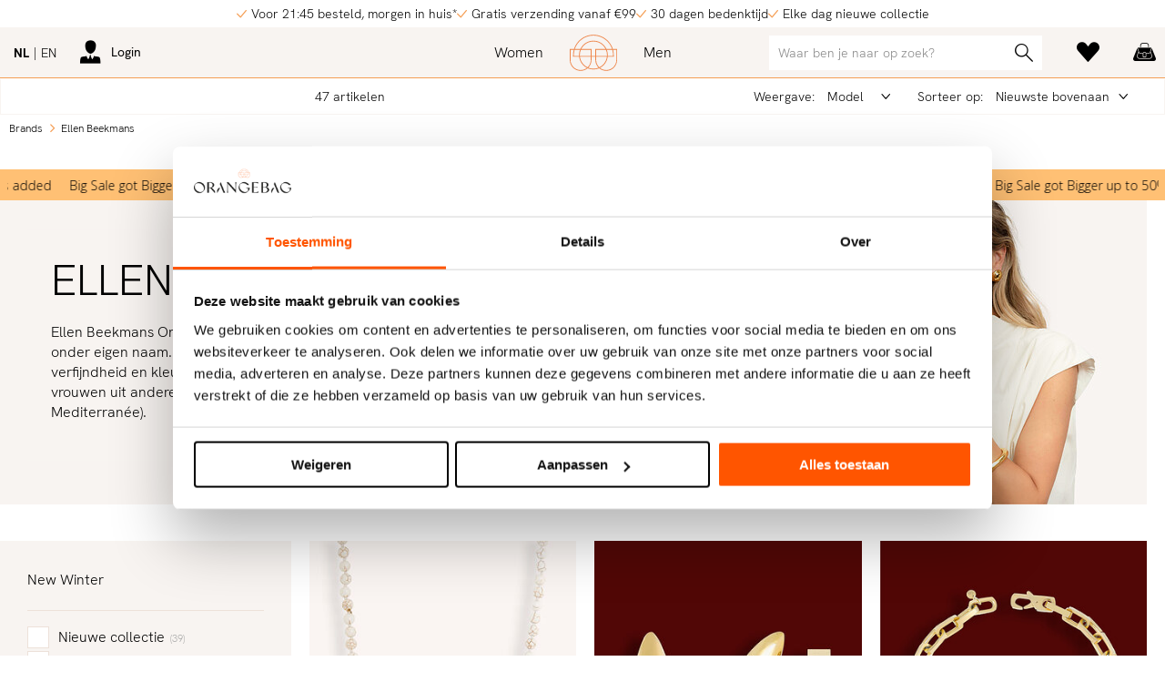

--- FILE ---
content_type: text/html; charset=utf-8
request_url: https://www.orangebag.nl/nl/brands/ellen-beekmans/
body_size: 11434
content:
<!DOCTYPE html>
<!--[if lt IE 7]>     <html class="no-js lt-ie9 lt-ie8 lt-ie7"> <![endif]-->
<!--[if IE 7]>        <html class="no-js lt-ie9 lt-ie8"> <![endif]-->
<!--[if IE 8]>        <html class="no-js lt-ie9"> <![endif]-->
<!--[if gt IE 8]><!-->
<html class="no-js" lang="nl">
<!--<![endif]-->
<head>
    <!--''''''''''''''''''''''''''''''''''''''''''''''''''''''''''''''''''//-->
    <!--                                                                  //-->
    <!--  This site has been developed by:                                //-->
    <!--  The Cre8ion.Lab - The Creative Communication Company            //-->
    <!--                    Copyright 2026 - All rights reserved          //-->
    <!--  www.cre8ion.com                                                 //-->
    <!--  info@cre8ion.com                                                //-->
    <!--                                                                  //-->
    <!--''''''''''''''''''''''''''''''''''''''''''''''''''''''''''''''''''//-->
    <title>Ellen Beekmans | Brands</title>
<meta name="description" content="Ellen Beekmans Online Shop.&nbsp;Vanaf 2010 ontwerpt Ellen Beekmans sieraden onder eigen&nbsp;naam. Haar sieraden onderscheiden zich door vrouwelijkheid, verfijndheid en kleur. Beekmans wordt in haar ontwerpen ge&iuml;nspireerd door vrouwen uit andere culturen (Boh&eacute;mian, Marrakech, Terre Massai en Mediterran&eacute;e)."/>
<meta name="keywords" content="brands, basics, designerskleding, designers, merkkleding, schoenen, merken, kleding, mannen, vrouwen, kinderen, online shop, webshop, sale, basisshirts, ondergoed"/>

    <meta charset="utf-8" />
    <meta http-equiv="Content-Type" content="text/html; charset=utf-8" />
    <meta http-equiv="X-UA-Compatible" content="IE=edge" />
    <meta name="apple-mobile-web-app-capable" content="no" />
    <meta name="format-detection" content="telephone=no" />
    <meta name="author" content="Orangebag.nl | Fashion webshop, https://www.orangebag.nl" />
    <meta name="revisit-after" content="6 days" />
    <meta name="viewport" content="width=device-width, initial-scale=1">

    <meta name="robots" content="index, follow" />
<meta name="googlebot" content="index, follow" />

    <meta http-equiv="language" content="nl" />

        <link rel="alternate" hreflang="nl" href="https://www.orangebag.nl/nl/brands/ellen-beekmans/" />
    
        <link rel="alternate" hreflang="en" href="https://www.orangebag.nl/en/brands/ellen-beekmans/" />


    <link href="https://fonts.googleapis.com/css?family=Crimson+Text:400,400italic,600,600italic|Open+Sans:300,300italic,400,400italic,600,700&display=swap" rel="preload" as="style" onload="this.rel='stylesheet';">

    <link rel="apple-touch-icon" sizes="180x180" href="https://static.orangebag.nl/Images/Favicons/apple-touch-icon.png">
    <link rel="icon" type="image/png" sizes="32x32" href="https://static.orangebag.nl/Images/Favicons/favicon-32x32.png">
    <link rel="icon" type="image/png" sizes="16x16" href="https://static.orangebag.nl/Images/Favicons/favicon-16x16.png">
    <link rel="manifest" href="https://static.orangebag.nl/Images/Favicons/manifest.json">
    <link rel="mask-icon" href="https://static.orangebag.nl/Images/Favicons/safari-pinned-tab.svg" color="#ff6629">
    <link rel="shortcut icon" href="https://static.orangebag.nl/Images/Favicons/favicon.ico">
    <meta name="msapplication-TileColor" content="#f8f4f1">
    <meta name="msapplication-config" content="https://static.orangebag.nl/Images/Favicons/browserconfig.xml">
    <meta name="theme-color" content="#f8f4f1">
    <meta name="p:domain_verify" content="fa1f99f70ea0eabd1bd7611e5d7297fb" />

    <link href="https://static.orangebag.nl/Styles/Desktop/styles.css?v=555e2faa4ba481e4d6677e17c4f44a68d9ef32a7" rel="stylesheet">
    <script src="https://static.orangebag.nl/Scripts/jquery-3.3.1.min.js"></script>

    <script>
    (function (w, d, s, l, i) {
        w[l] = w[l] || []; w[l].push({
            'gtm.start':
                new Date().getTime(), event: 'gtm.js'
        }); var f = d.getElementsByTagName(s)[0],
            j = d.createElement(s), dl = l != 'dataLayer' ? '&l=' + l : ''; j.async = true; j.src =
                'https://www.googletagmanager.com/gtm.js?id=' + i + dl; f.parentNode.insertBefore(j, f);
    })(window, document, 'script', 'dataLayer', 'GTM-NNSDFRQ');
</script>

</head>
<body class="orangebag nl filter-active navigation-not-active inactive catalog-inactive product-index announcement-bar-active">
        <noscript><iframe src="https://www.googletagmanager.com/ns.html?id=GTM-NNSDFRQ" height="0" width="0" style="display:none;visibility:hidden"></iframe></noscript>



<section id="page">
    <header>
        <div class="nav-announcements">
            <div class="grid">
                <div class="col-1-1 flex justify-center">
                    <ul class="no-bullets">
        <li class="flex align-center">
            <i class="icon icon-check"></i>
            <span>Voor 21:45 besteld, morgen in huis*</span>
        </li>
        <li class="flex align-center">
            <i class="icon icon-check"></i>
            <span>Gratis verzending vanaf €99</span>
        </li>
        <li class="flex align-center">
            <i class="icon icon-check"></i>
            <span>30 dagen bedenktijd</span>
        </li>
        <li class="flex align-center">
            <i class="icon icon-check"></i>
            <span>Elke dag nieuwe collectie</span>
        </li>
</ul>

                </div>
            </div>
        </div>
        <div class="nav-sticky push-site">
            <div class="nav-top push-site">
                <div class="grid">
                    <div class="col-1-1 flex-between flex flex-row align-center justify-space-between" id="customer-loginheader-container" data-src="/nl/mvc/customer/loginheader/?isShoppingBag=False&q="></div>
                </div>
            </div>
            <div class="nav-bot push-site">
                <div class="nav-bot-border">
    <nav class="grid">
        <div class="col-1-1">
            <div class="relative primary-gender">
                <a href="https://www.orangebag.nl" class="logo"></a>
            </div>
        </div>
    </nav>
</div>

                
            </div>
        </div>
    </header>

    
<div id="breadcrumbs-container" class="clearfix"></div>
    <div class="announcement-bar wrapper__outside " style="background-color: #FFC074; color: #000000;">
        <div class="grid unset-max-width">
            <div class="col-1-1 no-p">
                <div class="text-slider">
                        <div class="slide">
                            <p style="font-family: 'Open Sans', 'Open Sans',Arial,sans-serif;">
                                Big Sale got Bigger up to 50% + new styles added
                            </p>
                        </div>
                        <div class="slide">
                            <p style="font-family: 'Open Sans', 'Open Sans',Arial,sans-serif;">
                                Big Sale got Bigger up to 50% + new styles added
                            </p>
                        </div>
                </div>
            </div>
        </div>
    </div>


<div class="filter-spacer" style="height: 40px; pointer-events: none; position: relative;"></div>
<div id="cta-container" class="cta-container-visible">
        <section id="brand-description" class="cta-results brand" style="background-color:#ffffff">
            <div class="grid wrapper">
                <img src="https://static.orangebag.nl/cache/ellen-beekmans.888489/ellen-beekmans-1400-350.jpg" width="1400" height="350" />
                <div class="col-6-12 brand-intro">
                    <div class="inside">
                        <h1 class="uppercase">Ellen Beekmans</h1>
                        <div class="description">
                            <p>Ellen Beekmans Online Shop.&nbsp;Vanaf 2010 ontwerpt Ellen Beekmans sieraden onder eigen&nbsp;naam. Haar sieraden onderscheiden zich door vrouwelijkheid, verfijndheid en kleur. Beekmans wordt in haar ontwerpen ge&iuml;nspireerd door vrouwen uit andere culturen (Boh&eacute;mian, Marrakech, Terre Massai en Mediterran&eacute;e).</p>

                        </div>
                    </div>
                </div>
            </div>
        </section>
</div>

<div class="grid sticky-filter-container">
    <div id="preloadContainer">
        <div id="preloadOverlay"></div>
        <div class="lds-ring"><div></div><div></div><div></div><div></div></div>
    </div>

    <div class="col-3-12 sm-col-3-12 no-p filter-sticky">
        <div id="product-filter-container"
             data-path="/nl/brands/ellen-beekmans/"
             data-keyword=""
             data-colours=""
             data-brands=""
             data-sizes=""
             data-extras=""
             data-types=""
             data-min-price="0"
             data-max-price="10000"
             data-is-brands-page="true"
             data-sort="None"
             data-visible="true">

            <aside id="product-filter" class="active">
                <div class="filter-tags">
                    <span class="delete-filter">
                        <i class="icon-times"></i>
                        Wis alle filters
                    </span>
                </div>

                <form method="get" id="filterForm">
                    <section class="filter-part categories shops">
                        <ul class="categorieen" id="filter-shops"></ul>
                    </section>

                    <section class="filter-part categories open single-filter types">
                        <section class="filter-part filters checkbox clear" id="filter-types"></section>
                    </section>

                    <section class="filter-part categories open single-filter extras">
                        <section class="filter-part filters checkbox clear" id="filter-extras"></section>
                    </section>

                    <section class="filter-part categories brands no-gender">
                        <ul class="categorieen" id="filter-categories"></ul>
                    </section>

                    <section class="filter-part categories price">
                        <h2>Prijs €</h2>
                        <div class="price-range-filter filters" id="filter-prices">
                            <input type="number" id="min-price" min="0" max="10000" value="0" placeholder="Minimale prijs" />
                            <span>-</span>
                            <input type="number" id="max-price" min="0" max="10000" value="10000" placeholder="Maximale prijs" />
                        </div>
                        <div class="price-range-slider">
                            <div id="slider-range"></div>
                        </div>
                    </section>

                    <section class="filter-part categories closed single-filter sizes">
                        <div class="filter-header">
                            <h2 class="filter-title-size">Maat</h2>
                            <h2 class="filter-title-searchsize hidden">Zoekmaat</h2>
                            <a href="#" class="wis-filter">wissen</a>
                            <i class="icon icon-plus"></i>
                            <i class="icon icon-minus"></i>
                        </div>
                        <section class="filter-part filters checkbox clear" id="filter-sizes"></section>
                    </section>

                    <section class="filter-part categories closed single-filter brands">
                        <div class="filter-header">
                            <h2>Brand</h2>
                            <a href="#" class="wis-filter">wissen</a>
                            <i class="icon icon-plus"></i>
                            <i class="icon icon-minus"></i>
                        </div>
                        <section class="filter-part filters checkbox clear" id="filter-brands"></section>
                        <button class="filter-more-button"><i class="fa fa-angle-double-down" aria-hidden="true"></i> Meer</button>
                        <button class="filter-less-button"><i class="fa fa-angle-double-up" aria-hidden="true"></i> Minder</button>
                        <div class="filter-show-all"></div>
                    </section>

                    <section class="filter-part categories closed single-filter colours">
                        <div class="filter-header">
                            <h2>Kleur</h2>
                            <a href="#" class="wis-filter">wissen</a>
                            <i class="icon icon-plus"></i>
                            <i class="icon icon-minus"></i>
                        </div>
                        <section class="filter-part filters checkbox clear" id="filter-colours"></section>
                    </section>
                </form>
            </aside>
        </div>
    </div>

    <div class="col-9-12 sm-col-9-12 no-p">
        <div id="product-overzicht-container"
             class="fixed-height"
             data-path="/nl/brands/ellen-beekmans/"
             data-keyword=""
             data-colours=""
             data-brands=""
             data-sizes=""
             data-extras=""
             data-types=""
             data-min-price="0"
             data-max-price="10000"
             data-sort="None"
             data-page="1"
             data-referrer="">

            <div class="product-list">
                    <div class="col-1-3 sm-col-1-3 product">
                        <a class="product-link">
                            <figure class="outfit">
                                <img src="https://static.orangebag.nl/Images/img-skeleton-mob-v2.jpg" alt="Skeleton" class="active image-outfit" width="333" height="444">
                            </figure>
                            <div class="details active">
                                <div class="h5"></div>
                                <h2 itemprop="brand"><span class="skelton">Designer</span></h2>
                                <h3><span class="skelton">Categorie SubCategorie</span></h3>
                                <div><span class="current" itemprop="price" content="50.00"><span class="skelton">50,-</span></span></div>
                            </div>
                        </a>
                    </div>
                    <div class="col-1-3 sm-col-1-3 product">
                        <a class="product-link">
                            <figure class="outfit">
                                <img src="https://static.orangebag.nl/Images/img-skeleton-mob-v2.jpg" alt="Skeleton" class="active image-outfit" width="333" height="444">
                            </figure>
                            <div class="details active">
                                <div class="h5"></div>
                                <h2 itemprop="brand"><span class="skelton">Designer</span></h2>
                                <h3><span class="skelton">Categorie SubCategorie</span></h3>
                                <div><span class="current" itemprop="price" content="50.00"><span class="skelton">50,-</span></span></div>
                            </div>
                        </a>
                    </div>
                    <div class="col-1-3 sm-col-1-3 product">
                        <a class="product-link">
                            <figure class="outfit">
                                <img src="https://static.orangebag.nl/Images/img-skeleton-mob-v2.jpg" alt="Skeleton" class="active image-outfit" width="333" height="444">
                            </figure>
                            <div class="details active">
                                <div class="h5"></div>
                                <h2 itemprop="brand"><span class="skelton">Designer</span></h2>
                                <h3><span class="skelton">Categorie SubCategorie</span></h3>
                                <div><span class="current" itemprop="price" content="50.00"><span class="skelton">50,-</span></span></div>
                            </div>
                        </a>
                    </div>
                    <div class="col-1-3 sm-col-1-3 product">
                        <a class="product-link">
                            <figure class="outfit">
                                <img src="https://static.orangebag.nl/Images/img-skeleton-mob-v2.jpg" alt="Skeleton" class="active image-outfit" width="333" height="444">
                            </figure>
                            <div class="details active">
                                <div class="h5"></div>
                                <h2 itemprop="brand"><span class="skelton">Designer</span></h2>
                                <h3><span class="skelton">Categorie SubCategorie</span></h3>
                                <div><span class="current" itemprop="price" content="50.00"><span class="skelton">50,-</span></span></div>
                            </div>
                        </a>
                    </div>
                    <div class="col-1-3 sm-col-1-3 product">
                        <a class="product-link">
                            <figure class="outfit">
                                <img src="https://static.orangebag.nl/Images/img-skeleton-mob-v2.jpg" alt="Skeleton" class="active image-outfit" width="333" height="444">
                            </figure>
                            <div class="details active">
                                <div class="h5"></div>
                                <h2 itemprop="brand"><span class="skelton">Designer</span></h2>
                                <h3><span class="skelton">Categorie SubCategorie</span></h3>
                                <div><span class="current" itemprop="price" content="50.00"><span class="skelton">50,-</span></span></div>
                            </div>
                        </a>
                    </div>
                    <div class="col-1-3 sm-col-1-3 product">
                        <a class="product-link">
                            <figure class="outfit">
                                <img src="https://static.orangebag.nl/Images/img-skeleton-mob-v2.jpg" alt="Skeleton" class="active image-outfit" width="333" height="444">
                            </figure>
                            <div class="details active">
                                <div class="h5"></div>
                                <h2 itemprop="brand"><span class="skelton">Designer</span></h2>
                                <h3><span class="skelton">Categorie SubCategorie</span></h3>
                                <div><span class="current" itemprop="price" content="50.00"><span class="skelton">50,-</span></span></div>
                            </div>
                        </a>
                    </div>
            </div>
        </div>
    </div>
</div>



        <div class="newsletter-container">
            <div class="newsletter push-site">
    <div class="grid">
        <div class="col-3-12 sm-col-1-1 sm-push-0">
            <h2 class="uppercase">Join the family</h2>
        </div>
        <div class="col-3-12 push-1-12 sm-col-1-1 sm-push-0">
            <div class="footer-title">
                Loyalty Bonus
            </div>
            <p class="p-mw-80">
                Op al je aankopen uit de nieuwe collectie ontvang je altijd 5% bonus.
            </p>
            <a href="https://www.orangebag.nl/nl/loyalty-programma/" class="btn btn-primary">Ontdek</a>
        </div>
        <div class="col-4-12 push-1-12 sm-col-8-12 sm-push-2-12">
            <div class="footer-title">
                Nieuwsbrief
            </div>
            <p>
                Als eerste op de hoogte zijn van exclusieve aanbiedingen en onze nieuwste collecties? Schrijf je dan in voor onze nieuwsbrief en <b>ontvang 10% korting!</b>
            </p>
            <form action="/nl/mvc/newsletter/subscribe" method="post" id="newsletter-form">
                <input name="__RequestVerificationToken" type="hidden" value="J2CNJFgyoFPUcb9zjnBW6HCdrqmYcPxgMLTyDEbsGarbi0Oh9fY7EwUqUhWXLaMVMJxoI1YGP23JaxmWe-ZOh3SqMy8IVZuSeUKDkMz6P5U1" />
                <input data-val="true" data-val-required="The IsPopulated field is required." id="NewsletterForm_IsPopulated" name="NewsletterForm.IsPopulated" style="display:none" type="checkbox" value="true" /><input name="NewsletterForm.IsPopulated" type="hidden" value="false" />
                <div class="flex-container">
                    <div style="display:none" id="newsletter-container">
                        <span class="form-line">
                            <input class="defform" data-val="true" data-val-length="Gebruik maximaal 250 karakters." data-val-length-max="250" data-val-requiredif="Dit veld is verplicht." data-val-requiredif-other="IsPopulated" data-val-requiredif-values="True" id="NewsletterForm_FirstName" name="NewsletterForm.FirstName" placeholder="Voornaam" type="text" value="" />
                            <span class="field-validation-valid" data-valmsg-for="NewsletterForm.FirstName" data-valmsg-replace="true"></span>
                        </span>
                        <span class="form-line">
                            <input class="defform" data-val="true" data-val-length="Gebruik maximaal 250 karakters." data-val-length-max="250" id="NewsletterForm_LastName" name="NewsletterForm.LastName" placeholder="Achternaam" type="text" value="" />
                            <span class="field-validation-valid" data-valmsg-for="NewsletterForm.LastName" data-valmsg-replace="true"></span>
                        </span>
                        <span class="form-line">
                            Welke editie(s) wil je graag ontvangen?<br />
                            (meerdere keuzes mogelijk):<br /><br />
                            <span>
                                <span class="checkbox">
                                    <input data-val="true" data-val-required="The WomenEdition field is required." id="NewsletterForm_WomenEdition" name="NewsletterForm.WomenEdition" type="checkbox" value="true" /><input name="NewsletterForm.WomenEdition" type="hidden" value="false" />
                                    <label for="NewsletterForm_WomenEdition">Women</label><br />
                                    <span class="field-validation-valid" data-valmsg-for="NewsletterForm.WomenEdition" data-valmsg-replace="true"></span>
                                </span>
                                <span class="checkbox">
                                    <input data-val="true" data-val-required="The MenEdition field is required." id="NewsletterForm_MenEdition" name="NewsletterForm.MenEdition" type="checkbox" value="true" /><input name="NewsletterForm.MenEdition" type="hidden" value="false" />
                                    <label for="NewsletterForm_MenEdition">Men</label><br />
                                    <span class="field-validation-valid" data-valmsg-for="NewsletterForm.MenEdition" data-valmsg-replace="true"></span>
                                </span>
                                <span class="checkbox">
                                    <input data-val="true" data-val-required="The IsUnsubscribed field is required." id="NewsletterForm_IsUnsubscribed" name="NewsletterForm.IsUnsubscribed" type="checkbox" value="true" /><input name="NewsletterForm.IsUnsubscribed" type="hidden" value="false" />
                                    <label for="NewsletterForm_IsUnsubscribed">Afmelden</label><br />
                                    <span class="field-validation-valid" data-valmsg-for="NewsletterForm.IsUnsubscribed" data-valmsg-replace="true"></span>
                                </span>
                            </span>
                        </span>
                        <div class="form-line">
                            <div class="form-element edition cancel-reasons">
                                <h5>Reden van afmelding</h5>
                                <div class="radio">
                                    <input type="radio" id="reason-1" name="cancel" value="Het e-magazine van Orangebag inspireert mij niet (meer).">
                                    <label for="reason-1">Het e-magazine van Orangebag inspireert mij niet (meer).</label>
                                </div>
                                <div class="radio">
                                    <input type="radio" id="reason-2" name="cancel" value="Ik ontvang te veel e-magazines van Orangebag.">
                                    <label for="reason-2">Ik ontvang te veel e-magazines van Orangebag.</label>
                                </div>
                                <div class="radio">
                                    <input type="radio" id="reason-3" name="cancel" value="Ik ontvang überhaupt te veel ongewenste e-mails.">
                                    <label for="reason-3">Ik ontvang überhaupt te veel ongewenste e-mails.</label>
                                </div>
                                <div class="radio">
                                    <input type="radio" id="reason-4" name="cancel" value="Het e-magazine van Orangebag sluit niet voldoende aan bij mijn stijl.">
                                    <label for="reason-4">Het e-magazine van Orangebag sluit niet voldoende aan bij mijn stijl.</label>
                                </div>
                                <div class="radio">
                                    <input type="radio" id="reason-5" name="cancel" value="">
                                    <label for="reason-5">Een andere reden, namelijk …</label>
                                </div>
                            </div>
                            <div class="form-element edition cancel-explenation">
                                <span class="form-element">
                                    <input class="defform" data-val="true" data-val-length="Gebruik maximaal 250 karakters." data-val-length-max="250" data-val-requiredif="Dit veld is verplicht." data-val-requiredif-other="IsUnsubscribed" data-val-requiredif-values="True" id="NewsletterForm_UnsubscribeReason" name="NewsletterForm.UnsubscribeReason" type="text" value="" />
                                    <span class="field-validation-valid" data-valmsg-for="NewsletterForm.UnsubscribeReason" data-valmsg-replace="true"></span>
                                </span>
                            </div>
                        </div>
                    </div>
                    <div class="submit-wrapper">
                        <input class="defform" data-val="true" data-val-length="Gebruik maximaal 250 karakters." data-val-length-max="250" data-val-regex="Dit veld bevat geen geldig e-mailadres." data-val-regex-pattern="^[\w\.-]+@[\w\.-]+\.\w+$" data-val-required="Dit veld is verplicht." id="NewsletterForm_Email" name="NewsletterForm.Email" placeholder="E-mailadres" type="text" value="" />
                        <input class="btn newsletter" type="submit" value="Volgende" />
                    </div>
                    <span class="form-line">
                        <script>
                            $('#newsletter-form input').on('focus', function () {
                                $.getScript("https://www.google.com/recaptcha/api.js?hl=nl");
                            });
                        </script>
                        <span class="g-recaptcha" data-sitekey="6LcYQiMTAAAAANGhcIaRZOA0zAtL57GYux_FWWEZ"></span>
                    </span>
                </div>
                <span class="field-validation-valid" data-valmsg-for="NewsletterForm.Email" data-valmsg-replace="true"></span>
            </form>
        </div>
    </div>
</div>

<script>
    function onConfirm() {
        if ($.fancybox) {
            $.fancybox.close();
        }

        if ($('.ns-box .ns-close').length) {
            $('.ns-box .ns-close').click();
        }

        var $form = $('#newsletter-form');

        $form.get(0).confirmed = true;
        $form.submit();
        $form.get(0).confirmed = false;
    }

    function onCancel() {
        if ($.fancybox) {
            $.fancybox.close();
        }

        if ($('.ns-box .ns-close').length) {
            $('.ns-box .ns-close').click();
        }
    }

    $(function () {
        var accept = false;

        $.validator.unobtrusive.parse('#newsletter-form');

        $('#newsletter-form').on('submit', function (e) {
            var $form = $(this);

            if ($form.get(0).confirmed)
            {
                $.ajax({
                    type: 'post',
                    url: $form.attr('action'),
                    data: $form.serialize(),
                    success: function (data) {
                        extendedAlert(data, 'Nieuwsbrief');
                        grecaptcha.reset();

                        if ($('#NewsletterForm_WomenEdition').is(':checked') || $('#NewsletterForm_MenEdition').is(':checked')) {
                            dataLayer.push({ ecommerce: null });  // Clear the previous ecommerce object.
                            dataLayer.push({
                                'event': 'newsletter_subscription',
                                'email': $('#NewsletterForm_Email').val()
                            });
                        }
                    }
                });

                return false;
            }

            if (!$form.valid()) {
                return false;
            }

            e.preventDefault();

            if ($("#NewsletterForm_IsPopulated").prop('checked')) {

                if (accept || ($('#NewsletterForm_WomenEdition').is(':checked') || $('#NewsletterForm_MenEdition').is(':checked'))) {

                    var content = '';
                    var confirmButton = '<a onclick="onConfirm();" class="ns-box-confirm">Akkoord</a>';
                    var cancelButton = '<a onclick="onCancel();" class="orange ns-box-cancel">Annuleren</a>';
                    var subscribe = $('#NewsletterForm_WomenEdition').is(':checked') || $('#NewsletterForm_MenEdition').is(':checked');

                    if (subscribe) {
                        content += '<p>We passen je voorkeuren aan.</p>';
                        content += '<p>Je bent hierna ingeschreven voor de volgende nieuwsbrieven:</p>';
                        content += '<ul>';
                        if ($('#NewsletterForm_WomenEdition').is(':checked')) content += '<li>Women</li>';
                        if ($('#NewsletterForm_MenEdition').is(':checked')) content += '<li>Men</li>';
                        content += '</ul>';
                        content += 'Klik op akkoord om je voorkeuren door te voeren.';
                    } else {
                        content += '<p>We passen je voorkeuren aan.</p>';
                        content += '<p>Je bent hierna afgemeld voor al onze nieuwsbrieven.</p>';
                        content += '<p>Klik op akkoord om je uitschrijving door te voeren.</p>';
                    }

                    if ($.fancybox) {
                        extendedAlert(content, 'Nieuwsbrief', cancelButton, confirmButton);
                    } else {
                        extendedConfirm(content, 'Nieuwsbrief', cancelButton, confirmButton);
                    }
                }
                else if ($('#NewsletterForm_IsUnsubscribed').is(':checked')) {
                    onConfirm();
                }
                else {
                    extendedAlert('Je meldt je aan met een nieuw adres.<br />Kies minimaal 1 editie om je in te schrijven voor de nieuwsbrief.', 'Nieuwsbrief', confirmButton, cancelButton);
                }
            } else {
                $.ajax({
                    type: 'get',
                    url: '/nl/mvc/newsletter/lookup',
                    data: $form.serialize(),
                    success: function (data) {
                        $('#NewsletterForm_FirstName').val(data.firstName);
                        $('#NewsletterForm_LastName').val(data.lastName);
                        $('#NewsletterForm_WomenEdition').prop('checked', data.womenEdition);
                        $('#NewsletterForm_MenEdition').prop('checked', data.menEdition);
                        $('#NewsletterForm_IsPopulated').prop('checked', true);
                        $('input[type=submit]', $form).val('Bevestigen');
                        $('#newsletter-container').show();

                        accept = data.isSubscribed;
                    }
                });
            }
        });

        $('#NewsletterForm_Email').on('change', function () {
            if ($('#newsletter-container').is(':visible')) {
                $('#NewsletterForm_FirstName').val('');
                $('#NewsletterForm_LastName').val('');
                $('#NewsletterForm_WomenEdition').prop('checked', false);
                $('#NewsletterForm_MenEdition').prop('checked', false);
                $('#NewsletterForm_IsPopulated').prop('checked', false);
                $('input[type=submit]', '#newsletter-form').val('Volgende');
                $('#newsletter-container').hide();
            }
        });

        var params = new URLSearchParams(window.location.search);
        if (params.get('email'))
        {
            $('#newsletter-form').submit();
        }

        $('#NewsletterForm_IsUnsubscribed').change(function () {
            if ($(this).is(':checked')) {
                $('#NewsletterForm_WomenEdition, #NewsletterForm_MenEdition').prop('checked', false).siblings('label').addClass('readonly-label');
                $(".cancel-reasons").css("display", "block");
                $('#reason-5').prop('checked', false);
            } else {
                $('#NewsletterForm_WomenEdition, #NewsletterForm_MenEdition').siblings('label').removeClass('readonly-label');
                $(".cancel-reasons").css("display", "none");
                textInput.style.display = 'none';
            }
        });

        const radios = document.querySelectorAll('input[name="cancel"]');
        const textInput = document.getElementById('NewsletterForm_UnsubscribeReason');

        radios.forEach(radio => {
            radio.addEventListener('change', () => {
                if (radio.id === 'reason-5') {
                    textInput.style.display = 'block';
                    textInput.value = "";
                } else {
                    textInput.style.display = 'none';
                    textInput.value = radio.value;
                }
            });
        });
    });
</script>

        </div>


    <footer class="push-site">
    <div class="footer-logo-container col-1-1 flex justify-center">
        <a href="https://www.orangebag.nl" class="footer-logo"></a>
    </div>
    <section id="page-proposition" class="ob-linewrapper footer-proposition">
        <div class="grid">
            <div class="proposition-contents col-6-12 push-3-12 sm-col-1-1 sm-push-0">
                <span class="proposition relative">
                    <span class="orange">
                        Gratis verzending vanaf EUR 99.-
                    </span>
                    <span>
                        Op werkdagen voor 21:45 uur besteld, dezelfde dag verzonden. Voordelig retour sturen, gratis bij ruiling.
                    </span>
                </span>
            </div>
        </div>
    </section>

    <section class="footer-center">
        <div class="grid">
            <div class="col-1-1">
                <div class="col-4-12 sm-col-1-1 sm-push-0">
                    <div class="socials-container">
                        <h6>Follow us</h6>
                        <ul>
                            <li>
                                <a href="https://www.facebook.com/orangebag.nl/" title="Follow us on Facebook" target="_blank">
                                    <i class="icon icon-facebook"></i>
                                </a>
                            </li>
                            <li>
                                <a href="https://www.instagram.com/orangebagnl/" title="Follow us on Instagram" target="_blank">
                                    <i class="icon icon-instagram"></i>
                                </a>
                            </li>
                            <li>
                                <a href="https://nl.pinterest.com/orangebag/" title="Follow us on Pinterest" target="_blank">
                                    <i class="icon icon-pinterest-p"></i>
                                </a>
                            </li>
                        </ul>
                    </div>
                </div>
                <div class="col-3-12 push-1-12 sm-col-1-2 sm-push-0">
                    <nav class="footer-navigation-wrapper">
                        <ul class="no-bullets">
                            <li><a href="https://www.orangebag.nl/nl/contact/">Contact</a></li>
                            <li><a href="https://www.orangebag.nl/nl/bestellen/">Bestellen</a></li>
                            <li><a href="https://www.orangebag.nl/nl/betalen/">Betalen</a></li>
                            <li><a href="https://www.orangebag.nl/nl/verzenden/">Verzenden</a></li>
                            <li><a href="https://www.orangebag.nl/nl/retourneren/">Retourneren</a></li>
                            <li><a href="https://www.orangebag.nl/nl/veelgestelde-vragen/">Veelgestelde vragen</a></li>
                        </ul>
                    </nav>
                </div>
                <div class="col-3-12 sm-col-1-2">
                    <nav class="footer-navigation-wrapper">
                        <ul class="no-bullets">
                            <li><a href="https://www.orangebag.nl/nl/over-ons/">Over ons</a></li>
                            <li><a href="https://www.orangebag.nl/nl/loyalty-programma/">Loyalty programma</a></li>
                            <li><a href="https://www.orangebag.nl/nl/nieuwsbrief/">Nieuwsbrief</a></li>
                            <li><a id="link-duurzamere" href="https://www.orangebag.nl/nl/duurzamere-keuzes/">Duurzamere keuzes</a></li>
                            <li><a href="https://www.orangebag.nl/nl/vacatures/">Vacatures</a></li>
                        </ul>
                    </nav>
                    

<div class="footer-kiyoh">
    <a href="https://www.kiyoh.com/reviews/1045095/orangebag_nl?lang=nl" title="Bekijk de reviews op Kiyoh.nl" target="_blank" class="no-underline">
        
        <span>REVIEWS</span>
                    <i class="icon icon-star"></i>
                    <i class="icon icon-star"></i>
                    <i class="icon icon-star"></i>
                    <i class="icon icon-star"></i>
                        <i class="icon icon-star-half-full"></i>
        
    </a>
</div>
                </div>
            </div>
        </div>
    </section>
    <section class="footer-bottom">
        <div class="grid">
            <div class="col-1-1 no-p flex align-stretch">
                <div class="col-2-12 sm-col-1-1 flex align-center sm-justify-center">
                    <span class="copyright">&copy; 2026 - Orangebag.nl</span>
                </div>
                <div class="col-3-12 sm-col-1-1 flex align-center sm-justify-center">
                    <span class="partners flex align-center flex-nowrap">
                        <a href="https://www.orangebag.nl/nl/bestellen/" title="DHL" class="dhl"></a>
                        <a href="https://www.orangebag.nl/nl/bestellen/" title="BPost" class="bpost"></a>
                        <a href="https://www.orangebag.nl/nl/betalen/" title="iDeal" class="ideal"></a>
                        <a href="https://www.orangebag.nl/nl/betalen/" title="MasterCard" class="mastercard"></a>
                        <a href="https://www.orangebag.nl/nl/betalen/" title="Visa" class="visa"></a>
                        <a href="https://www.orangebag.nl/nl/betalen/" title="Bancontact" class="bancontact"></a>
                    </span>
                </div>
                <div class="col-5-12 sm-col-1-1 flex align-center sm-justify-center">
                    <nav class="footer-bottom-navigation">
                        <ul class="no-bullets">
                            <li><a href="https://www.orangebag.nl/nl/cookiebeleid/">Cookiebeleid</a></li>
                            <li><a href="https://www.orangebag.nl/nl/voorwaarden/">Voorwaarden</a></li>
                            <li><a href="https://www.orangebag.nl/nl/privacyverklaring/">Privacyverklaring</a></li>
                        </ul>
                    </nav>
                </div>
                <div class="col-2-12 sm-col-1-1 flex align-center sm-justify-center">
                    <a class="tc8l" href="https://www.cre8ion.com/" title="De website van Orangebag.nl is ontwikkeld door The Cre8ion.Lab, een creatief communicatiebureau uit 's-Hertogenbosch">Developed by The Cre8ion.Lab</a>
                </div>
            </div>
        </div>
    </section>
</footer>
</section>

    <script src="https://static.orangebag.nl/Scripts/scripts.min.js?v=555e2faa4ba481e4d6677e17c4f44a68d9ef32a7" defer></script>
    
    <link rel="stylesheet" href="https://code.jquery.com/ui/1.12.1/themes/base/jquery-ui.css" />
    <script src="https://code.jquery.com/ui/1.12.1/jquery-ui.js"></script>
    <script defer src="https://static.orangebag.nl/Scripts/filters.js?v=555e2faa4ba481e4d6677e17c4f44a68d9ef32a7"></script>


    <script async defer src="https://www.googletagmanager.com/gtag/js?id=AW-1068139113"></script>
<script async defer>
    window.dataLayer = window.dataLayer || [];
    function gtag(){dataLayer.push(arguments);}
    gtag('js', new Date());
    gtag('config', 'AW-1068139113', { 'anonymize_ip': true });
</script>

<script type="text/javascript">
    dataLayer.push({ ecommerce: null });  // Clear the previous ecommerce object.
    dataLayer.push({
        event: 'pageview',
        user: {
            logged_in: false,
            account_id: 0,
            type: 'normal user'
        },
        application: {
            id: 'main',
            store: 'orangebag.nl',
            version: 1,
        },
        site: {
            language: 'nl',
            mediaquery: 'desktop',
            environment: 'production'
        },
        page: {
            type: 'Other'
        }
    });
</script>


        <span class="totop"></span>

    
</body>
</html>


--- FILE ---
content_type: text/html; charset=utf-8
request_url: https://www.orangebag.nl/nl/mvc/customer/loginheader/?isShoppingBag=False&q=&_=1768632335062
body_size: 1838
content:
<div class="nav-left flex align-center justify-start">
    <div class="language-select relative">
        <ul>
    <li>
        <a href="/nl/mvc/navigation/languageswitch/?destinationLanguage=nl" rel="nofollow" class="selected">NL</a>
    </li>
    
    <li>
        <a href="/nl/mvc/navigation/languageswitch/?destinationLanguage=en" rel="nofollow" class="">EN</a>
    </li>
</ul>

    </div>
    <div class="relative myaccount flex">
        <a href="https://www.orangebag.nl/nl/my-account/" class="btn user flex align-center">
                <span>Login</span>
        </a>
            <div id="my-account-dropdown" class="loggedout">
                <form action="https://www.orangebag.nl/nl/login/" method="post">
                    <input name="__RequestVerificationToken" type="hidden" value="3MiNSRsI3zFcaxWo9AYI2nGp4pb7bNPgd0SAnQcGZTcDadiozAMe4Et717_YpwO6OlELOkubvyV3N1LtUn245mB6fYwGi4Cc64nhFJW6fW81" />
                    <input id="LoginForm_ReturnUrl" name="LoginForm.ReturnUrl" type="hidden" value="https://www.orangebag.nl/nl/brands/ellen-beekmans/" />
                    <fieldset>
                        <legend>Login</legend>
                        <div class="login-wrapper email">
                            <label class="input-label">E-mailadres*</label>
                            <input class="standard-input" data-val="true" data-val-length="Gebruik maximaal 250 karakters." data-val-length-max="250" data-val-regex="Dit veld bevat geen geldig e-mailadres." data-val-regex-pattern="^[\w\.-]+@[\w\.-]+\.\w+$" data-val-required="Dit veld is verplicht." id="LoginForm_Email" name="LoginForm.Email" placeholder="E-mailadres" type="text" value="" />
                        </div>
                        <div class="login-wrapper password relative">
                            <label class="input-label">
                                Wachtwoord*
                            </label>
                            <input class="standard-input" data-val="true" data-val-length="Gebruik maximaal 250 karakters." data-val-length-max="250" data-val-regex="Het wachtwoord bevat niet toegestane tekens." data-val-regex-pattern="[a-zA-Z0-9~!@#$%^&amp;*()_+-]+" data-val-required="Dit veld is verplicht." id="LoginForm_Password" name="LoginForm.Password" placeholder="Wachtwoord" type="password" />
                        </div>
                    </fieldset>
                    <div class="login-wrapper">
                        <span class="formButton login-button">
                            <input type="submit" id="loginSubmit" value="Inloggen" />
                        </span>
                    </div>
                </form>
                <a href="https://www.orangebag.nl/nl/login/?password=true" class="password-forget" title="Wachtwoord vergeten">
                    <span>Wachtwoord vergeten</span>&nbsp;<span class="underline">Klik hier</span>
                </a>
                <div class="register-btn">
                    <a href="https://www.orangebag.nl/nl/login/" title="Registreren">
                        <span>Registreren</span>
                    </a>
                </div>
            </div>
    </div>
</div>
<div class="nav-center flex align-center justify-center flex-nowrap">
    <div>
        <a href="/nl/vrouwen/" class="women ">
            Women
        </a>
    </div>
    <div class="logo-container flex">
        <a href="https://www.orangebag.nl" class="logo"></a>
    </div>
    <div>
        <a href="/nl/mannen/" class="men ">
            Men
        </a>
    </div>
</div>
<div class="nav-right flex flex-row align-center justify-end">
        <div class="search-form relative">
            <form action="https://www.orangebag.nl/nl/zoekresultaten/" method="get" id="search" class="active flex align-stretch">
                <div class="input-container">
                    <input type="text" name="q" value=""
                           class="search-input standard-input main-sprite"
                           data-busy="Bezig met zoeken&hellip;"
                           placeholder="Waar ben je naar op zoek?" autocomplete="off" />
                </div>
                <button type="submit" value="Zoeken" class="btn search"></button>
            </form>
            <div id="search-results" class="search-results"></div>
        </div>
    <div class="wish-list flex relative">
        <a href="https://www.orangebag.nl/nl/wishlist/" class="btn wishlist">
            <i class="icon-hartje"></i>
        </a>
    </div>
    <div class="shoppingbag flex relative">
        <a href="https://www.orangebag.nl/nl/shopping-bag/" class="btn bag empty-bag">
    <i class="icon-shoppingbag1"></i>
</a>

    <div id="shoppingbag-dropdown" class="hidden">
        <div id="shoppingbag-scroller">
            <div id="kassacontents" data-url="https://www.orangebag.nl/nl/mvc/order/cart/">
            </div>
        </div>
        <a href="https://www.orangebag.nl/nl/shopping-bag/" title="My Bag" class="to-bag">
            <i class="icon-shoppingbag1"></i>
            <span>Ga naar mijn shopping bag</span>
        </a>
    </div>

    </div>
</div>



--- FILE ---
content_type: text/html; charset=utf-8
request_url: https://www.orangebag.nl/nl/mvc/product/result?path=%2Fnl%2Fbrands%2Fellen-beekmans%2F&minPrice=0&maxPrice=10000&sort=None&page=1&nav=false&_=1768632335063
body_size: 20735
content:
    <div class="hidden" id="product-overzicht-info"
         data-title="Ellen Beekmans | Brands"
         data-count="47"
         data-page="1"
         data-gender-active="false">
    </div>



<nav class="page-breadcrumbs ob-line-header">
        <a href="https://www.orangebag.nl/nl/brands/" title="Brands">Brands</a>
            <span class="icon icon-angle-right"></span>
        <a href="https://www.orangebag.nl/nl/brands/ellen-beekmans/" title="Ellen Beekmans">Ellen Beekmans</a>
</nav>



<section id="product-overzicht">
    <div class="stick-paging push-site inactive-onload no-gender">
        <div class="paging-bar">
            <div class="grid grid-pad">
                <div class="col-1-1 paging-sort-container relative flex align-stretch justify-end">
<nav class="paging-small">
    <span class="pages" data-page="1" data-page-count="1">
        <span class="total-pages">47</span>&nbsp;artikelen
    </span>
</nav>
                        <div class="filter-view-sort">
                            <div class="hidden">
                                <button class="view-btn ">Product</button>
                                <button class="view-btn active">Outfit</button>
                            </div>
                            <div class="filter-outfit">
                                <span class="filter-sort-title">Weergave:</span>
                                <select name="view" class="view-select">
                                    <option  value="Product">Product</option>
                                    <option selected value="Outfit">Model</option>
                                </select>
                            </div>
                            <div class="filter-sorting">
                                <span class="filter-sort-title">Sorteer op:</span>
                                <select name="sort" class="sort-select">
                                        <option  value="1" data-type="Nieuwste bovenaan">Nieuwste bovenaan</option>
                                        <option  value="3" data-type="Prijs hoog - laag">Prijs hoog - laag</option>
                                        <option  value="4" data-type="Prijs laag - hoog">Prijs laag - hoog</option>
                                </select>
                            </div>
                        </div>
                </div>
            </div>
        </div>
    </div>

    <div class="filter-push active">
        <div class="grid grid-pad">
                <div class="product-list paging-container">

                        <article class="col-1-3 sm-col-1-3 product" itemscope="" itemtype="http://schema.org/Product">
    <meta itemprop="url" content="https://www.orangebag.nl/nl/vrouwen/ellen-beekmans/accessoires/sieraden/1364771/" />
    <meta itemprop="name" content="Vergulde halsketting met kralen" />
    <meta itemprop="description" content="New In" />
    <meta itemprop="sku" content="1364771" />
    <meta itemprop="mpn" content="1364771" />
    <meta itemprop="image" content="https://static.orangebag.nl/cache/ellen-beekmans-sieraden-halskettingen.936157/ellen-beekmans-sieraden-halskettingen-477-636.jpg" />

    <form action="/nl/mvc/customer/addtowishlist" method="post" class="ajax wishlist wishlist-remove">
        <input type="hidden" name="variantId" value="1338231" />
        <input type="button" value="Op verlanglijst" class="main-sprite button addtowishlist-overzicht invisible" />
    </form>

<a class="product-link ga-click-event ga-product-impression" href="https://www.orangebag.nl/nl/vrouwen/ellen-beekmans/accessoires/sieraden/1364771/"
   title="Ellen Beekmans Sieraden Halskettingen"
   id="product_1364771"
   data-product-id="1364771"
   data-variant-id="1338231"
   data-product-title="Vergulde halsketting met kralen"
   data-product-price="40.00"
   data-product-brand="Ellen Beekmans"
   data-product-category="Accessoires">
    <span class="quickview-overzicht zoom-button "></span>
    <figure class="outfit">
            <img itemprop="image" data-src="https://static.orangebag.nl/cache/ellen-beekmans-sieraden-halskettingen.936157/ellen-beekmans-sieraden-halskettingen-333-444.jpg" src="https://static.orangebag.nl/images/empty.gif" alt="Ellen Beekmans | Accessoires | Sieraden" class="active image-outfit " />
            <img itemprop="image" data-src="https://static.orangebag.nl/cache/ellen-beekmans-sieraden-halskettingen.936157/ellen-beekmans-sieraden-halskettingen-333-444.jpg" src="https://static.orangebag.nl/images/empty.gif" alt="Ellen Beekmans | Accessoires | Sieraden" class="image-product" />

            <img itemprop="image" data-product-sort="0" data-outfit-sort="0" data-src="https://static.orangebag.nl/cache/ellen-beekmans-sieraden-halskettingen.936125/ellen-beekmans-sieraden-halskettingen-333-444.jpg" src="https://static.orangebag.nl/images/empty.gif" alt="Ellen Beekmans | Accessoires | Sieraden" class="carousel" />
            <img itemprop="image" data-product-sort="1" data-outfit-sort="1" data-src="https://static.orangebag.nl/cache/ellen-beekmans-sieraden-halskettingen.936126/ellen-beekmans-sieraden-halskettingen-333-444.jpg" src="https://static.orangebag.nl/images/empty.gif" alt="Ellen Beekmans | Accessoires | Sieraden" class="carousel" />
            <img itemprop="image" data-product-sort="2" data-outfit-sort="2" data-src="https://static.orangebag.nl/cache/ellen-beekmans-sieraden-halskettingen.936157/ellen-beekmans-sieraden-halskettingen-333-444.jpg" src="https://static.orangebag.nl/images/empty.gif" alt="Ellen Beekmans | Accessoires | Sieraden" class="carousel" />

        <span class="wishlist-maten">
            Kies je maat:<br />
                <span class="maat nietingelogd"
                      data-id="1338231"
                      data-url="/nl/mvc/customer/LoginPopup/?returnUrl=%2fnl%2fbrands%2fellen-beekmans%2f%3faddwishlist%3d1%26product-id%3d1364771%26maat-id%3d1338231%23product_1364771">
                    one size
                </span>
        </span>
    </figure>
    <div class="details active">
        <div class="h5"></div>
        <h2 itemprop="brand">
            Ellen Beekmans
        </h2>
        <h3>Vergulde halsketting met kralen</h3>
        <div itemprop="offers" itemscope itemtype="http://schema.org/Offer" class="product-price">
                <meta itemprop="priceCurrency" content="EUR" />
                            <span class="current" itemprop="price" content="40.00">
                    40,-
                </span>
                            <span class="status new-in">New In</span>
                            <meta itemprop="itemCondition" itemtype="http://schema.org/OfferItemCondition" content="http://schema.org/NewCondition" />
                <meta itemprop="availability" content="http://schema.org/InStock" />
        </div>
    </div>
    <div class="sizes">
        <div class="h20"></div>
        <div class="options">
            one size
            <div class="h5"></div>
                    <span data-link="https://www.orangebag.nl/nl/mvc/product/cardbyid/1364771"
                          title="Off-white"
                          class="color-select">
                        <img src="https://static.orangebag.nl/cache/ellen-beekmans-sieraden-halskettingen.936157/ellen-beekmans-sieraden-halskettingen-333-444.jpg" width="33" />
                    </span>
                    <span data-link="https://www.orangebag.nl/nl/mvc/product/cardbyid/1364772"
                          title="Zwart"
                          class="color-select">
                        <img src="https://static.orangebag.nl/cache/ellen-beekmans-sieraden-halskettingen.936155/ellen-beekmans-sieraden-halskettingen-333-444.jpg" width="33" />
                    </span>
                    <span data-link="https://www.orangebag.nl/nl/mvc/product/cardbyid/1364774"
                          title="Beige"
                          class="color-select">
                        <img src="https://static.orangebag.nl/cache/ellen-beekmans-sieraden-halskettingen.936156/ellen-beekmans-sieraden-halskettingen-333-444.jpg" width="33" />
                    </span>
        </div>
    </div>
    <div class="hidden">
        <span class="wishlist-maten">
            Kies je maat:<br />
                <span class="maat nietingelogd"
                      data-id="1338231"
                      data-url="/nl/mvc/customer/LoginPopup/?returnUrl=%2fnl%2fbrands%2fellen-beekmans%2f%3faddwishlist%3d1%26product-id%3d1364771%26maat-id%3d1338231%23product_1364771">
                    one size
                </span>
        </span>
    </div>
</a>


                        </article>
                        <article class="col-1-3 sm-col-1-3 product" itemscope="" itemtype="http://schema.org/Product">
    <meta itemprop="url" content="https://www.orangebag.nl/nl/vrouwen/ellen-beekmans/accessoires/sieraden/1364792/" />
    <meta itemprop="name" content="Vergulde oorstekers" />
    <meta itemprop="description" />
    <meta itemprop="sku" content="1364792" />
    <meta itemprop="mpn" content="1364792" />
    <meta itemprop="image" content="https://static.orangebag.nl/cache/ellen-beekmans-sieraden-oorbellen.949855/ellen-beekmans-sieraden-oorbellen-477-636.jpg" />

    <form action="/nl/mvc/customer/addtowishlist" method="post" class="ajax wishlist wishlist-remove">
        <input type="hidden" name="variantId" value="1338252" />
        <input type="button" value="Op verlanglijst" class="main-sprite button addtowishlist-overzicht invisible" />
    </form>

<a class="product-link ga-click-event ga-product-impression" href="https://www.orangebag.nl/nl/vrouwen/ellen-beekmans/accessoires/sieraden/1364792/"
   title="Ellen Beekmans Sieraden Oorbellen"
   id="product_1364792"
   data-product-id="1364792"
   data-variant-id="1338252"
   data-product-title="Vergulde oorstekers"
   data-product-price="35.00"
   data-product-brand="Ellen Beekmans"
   data-product-category="Accessoires">
    <span class="quickview-overzicht zoom-button "></span>
    <figure class="outfit">
            <img itemprop="image" data-src="https://static.orangebag.nl/cache/ellen-beekmans-sieraden-oorbellen.949855/ellen-beekmans-sieraden-oorbellen-333-444.jpg" src="https://static.orangebag.nl/images/empty.gif" alt="Ellen Beekmans | Accessoires | Sieraden" class="active image-outfit " />
            <img itemprop="image" data-src="https://static.orangebag.nl/cache/ellen-beekmans-sieraden-oorbellen.949855/ellen-beekmans-sieraden-oorbellen-333-444.jpg" src="https://static.orangebag.nl/images/empty.gif" alt="Ellen Beekmans | Accessoires | Sieraden" class="image-product" />

            <img itemprop="image" data-product-sort="0" data-outfit-sort="0" data-src="https://static.orangebag.nl/cache/ellen-beekmans-sieraden-oorbellen.936112/ellen-beekmans-sieraden-oorbellen-333-444.jpg" src="https://static.orangebag.nl/images/empty.gif" alt="Ellen Beekmans | Accessoires | Sieraden" class="carousel" />
            <img itemprop="image" data-product-sort="1" data-outfit-sort="1" data-src="https://static.orangebag.nl/cache/ellen-beekmans-sieraden-oorbellen.936140/ellen-beekmans-sieraden-oorbellen-333-444.jpg" src="https://static.orangebag.nl/images/empty.gif" alt="Ellen Beekmans | Accessoires | Sieraden" class="carousel" />
            <img itemprop="image" data-product-sort="2" data-outfit-sort="2" data-src="https://static.orangebag.nl/cache/ellen-beekmans-sieraden-oorbellen.936110/ellen-beekmans-sieraden-oorbellen-333-444.jpg" src="https://static.orangebag.nl/images/empty.gif" alt="Ellen Beekmans | Accessoires | Sieraden" class="carousel" />
            <img itemprop="image" data-product-sort="3" data-outfit-sort="3" data-src="https://static.orangebag.nl/cache/ellen-beekmans-sieraden-oorbellen.936171/ellen-beekmans-sieraden-oorbellen-333-444.jpg" src="https://static.orangebag.nl/images/empty.gif" alt="Ellen Beekmans | Accessoires | Sieraden" class="carousel" />
            <img itemprop="image" data-product-sort="4" data-outfit-sort="4" data-src="https://static.orangebag.nl/cache/ellen-beekmans-sieraden-oorbellen.949855/ellen-beekmans-sieraden-oorbellen-333-444.jpg" src="https://static.orangebag.nl/images/empty.gif" alt="Ellen Beekmans | Accessoires | Sieraden" class="carousel" />

        <span class="wishlist-maten">
            Kies je maat:<br />
                <span class="maat nietingelogd"
                      data-id="1338252"
                      data-url="/nl/mvc/customer/LoginPopup/?returnUrl=%2fnl%2fbrands%2fellen-beekmans%2f%3faddwishlist%3d1%26product-id%3d1364792%26maat-id%3d1338252%23product_1364792">
                    one size
                </span>
        </span>
    </figure>
    <div class="details active">
        <div class="h5"></div>
        <h2 itemprop="brand">
            Ellen Beekmans
        </h2>
        <h3>Vergulde oorstekers</h3>
        <div itemprop="offers" itemscope itemtype="http://schema.org/Offer" class="product-price">
                <meta itemprop="priceCurrency" content="EUR" />
                            <span class="current" itemprop="price" content="35.00">
                    35,-
                </span>
                                        <meta itemprop="itemCondition" itemtype="http://schema.org/OfferItemCondition" content="http://schema.org/NewCondition" />
                <meta itemprop="availability" content="http://schema.org/InStock" />
        </div>
    </div>
    <div class="sizes">
        <div class="h20"></div>
        <div class="options">
            one size
            <div class="h5"></div>
                <span data-link="https://www.orangebag.nl/nl/mvc/product/cardbyid/1364792"
                      title="Goudkleur"
                      class="color-select">
                    <img src="https://static.orangebag.nl/cache/ellen-beekmans-sieraden-oorbellen.949855/ellen-beekmans-sieraden-oorbellen-333-444.jpg" width="33" />
                </span>
        </div>
    </div>
    <div class="hidden">
        <span class="wishlist-maten">
            Kies je maat:<br />
                <span class="maat nietingelogd"
                      data-id="1338252"
                      data-url="/nl/mvc/customer/LoginPopup/?returnUrl=%2fnl%2fbrands%2fellen-beekmans%2f%3faddwishlist%3d1%26product-id%3d1364792%26maat-id%3d1338252%23product_1364792">
                    one size
                </span>
        </span>
    </div>
</a>


                        </article>
                        <article class="col-1-3 sm-col-1-3 product" itemscope="" itemtype="http://schema.org/Product">
    <meta itemprop="url" content="https://www.orangebag.nl/nl/vrouwen/ellen-beekmans/accessoires/sieraden/1364767/" />
    <meta itemprop="name" content="Vergulde schakel ketting" />
    <meta itemprop="description" />
    <meta itemprop="sku" content="1364767" />
    <meta itemprop="mpn" content="1364767" />
    <meta itemprop="image" content="https://static.orangebag.nl/cache/ellen-beekmans-sieraden-halskettingen.949842/ellen-beekmans-sieraden-halskettingen-477-636.jpg" />

    <form action="/nl/mvc/customer/addtowishlist" method="post" class="ajax wishlist wishlist-remove">
        <input type="hidden" name="variantId" value="1338227" />
        <input type="button" value="Op verlanglijst" class="main-sprite button addtowishlist-overzicht invisible" />
    </form>

<a class="product-link ga-click-event ga-product-impression" href="https://www.orangebag.nl/nl/vrouwen/ellen-beekmans/accessoires/sieraden/1364767/"
   title="Ellen Beekmans Sieraden Halskettingen"
   id="product_1364767"
   data-product-id="1364767"
   data-variant-id="1338227"
   data-product-title="Vergulde schakel ketting"
   data-product-price="47.50"
   data-product-brand="Ellen Beekmans"
   data-product-category="Accessoires">
    <span class="quickview-overzicht zoom-button "></span>
    <figure class="outfit">
            <img itemprop="image" data-src="https://static.orangebag.nl/cache/ellen-beekmans-sieraden-halskettingen.949842/ellen-beekmans-sieraden-halskettingen-333-444.jpg" src="https://static.orangebag.nl/images/empty.gif" alt="Ellen Beekmans | Accessoires | Sieraden" class="active image-outfit " />
            <img itemprop="image" data-src="https://static.orangebag.nl/cache/ellen-beekmans-sieraden-halskettingen.949842/ellen-beekmans-sieraden-halskettingen-333-444.jpg" src="https://static.orangebag.nl/images/empty.gif" alt="Ellen Beekmans | Accessoires | Sieraden" class="image-product" />

            <img itemprop="image" data-product-sort="0" data-outfit-sort="0" data-src="https://static.orangebag.nl/cache/ellen-beekmans-sieraden-halskettingen.942174/ellen-beekmans-sieraden-halskettingen-333-444.jpg" src="https://static.orangebag.nl/images/empty.gif" alt="Ellen Beekmans | Accessoires | Sieraden" class="carousel" />
            <img itemprop="image" data-product-sort="1" data-outfit-sort="1" data-src="https://static.orangebag.nl/cache/ellen-beekmans-sieraden-halskettingen.941694/ellen-beekmans-sieraden-halskettingen-333-444.jpg" src="https://static.orangebag.nl/images/empty.gif" alt="Ellen Beekmans | Accessoires | Sieraden" class="carousel" />
            <img itemprop="image" data-product-sort="2" data-outfit-sort="2" data-src="https://static.orangebag.nl/cache/ellen-beekmans-sieraden-halskettingen.949842/ellen-beekmans-sieraden-halskettingen-333-444.jpg" src="https://static.orangebag.nl/images/empty.gif" alt="Ellen Beekmans | Accessoires | Sieraden" class="carousel" />

        <span class="wishlist-maten">
            Kies je maat:<br />
                <span class="maat nietingelogd"
                      data-id="1338227"
                      data-url="/nl/mvc/customer/LoginPopup/?returnUrl=%2fnl%2fbrands%2fellen-beekmans%2f%3faddwishlist%3d1%26product-id%3d1364767%26maat-id%3d1338227%23product_1364767">
                    one size
                </span>
        </span>
    </figure>
    <div class="details active">
        <div class="h5"></div>
        <h2 itemprop="brand">
            Ellen Beekmans
        </h2>
        <h3>Vergulde schakel ketting</h3>
        <div itemprop="offers" itemscope itemtype="http://schema.org/Offer" class="product-price">
                <meta itemprop="priceCurrency" content="EUR" />
                            <span class="current" itemprop="price" content="47.50">
                    47,50
                </span>
                                        <meta itemprop="itemCondition" itemtype="http://schema.org/OfferItemCondition" content="http://schema.org/NewCondition" />
                <meta itemprop="availability" content="http://schema.org/InStock" />
        </div>
    </div>
    <div class="sizes">
        <div class="h20"></div>
        <div class="options">
            one size
            <div class="h5"></div>
                <span data-link="https://www.orangebag.nl/nl/mvc/product/cardbyid/1364767"
                      title="Goudkleur"
                      class="color-select">
                    <img src="https://static.orangebag.nl/cache/ellen-beekmans-sieraden-halskettingen.949842/ellen-beekmans-sieraden-halskettingen-333-444.jpg" width="33" />
                </span>
        </div>
    </div>
    <div class="hidden">
        <span class="wishlist-maten">
            Kies je maat:<br />
                <span class="maat nietingelogd"
                      data-id="1338227"
                      data-url="/nl/mvc/customer/LoginPopup/?returnUrl=%2fnl%2fbrands%2fellen-beekmans%2f%3faddwishlist%3d1%26product-id%3d1364767%26maat-id%3d1338227%23product_1364767">
                    one size
                </span>
        </span>
    </div>
</a>


                        </article>
                        <article class="col-1-3 sm-col-1-3 product" itemscope="" itemtype="http://schema.org/Product">
    <meta itemprop="url" content="https://www.orangebag.nl/nl/vrouwen/ellen-beekmans/accessoires/sieraden/1364780/" />
    <meta itemprop="name" content="Vergulde halsketting" />
    <meta itemprop="description" />
    <meta itemprop="sku" content="1364780" />
    <meta itemprop="mpn" content="1364780" />
    <meta itemprop="image" content="https://static.orangebag.nl/cache/ellen-beekmans-sieraden-halskettingen.936094/ellen-beekmans-sieraden-halskettingen-477-636.jpg" />

    <form action="/nl/mvc/customer/addtowishlist" method="post" class="ajax wishlist wishlist-remove">
        <input type="hidden" name="variantId" value="1338240" />
        <input type="button" value="Op verlanglijst" class="main-sprite button addtowishlist-overzicht invisible" />
    </form>

<a class="product-link ga-click-event ga-product-impression" href="https://www.orangebag.nl/nl/vrouwen/ellen-beekmans/accessoires/sieraden/1364780/"
   title="Ellen Beekmans Sieraden Halskettingen"
   id="product_1364780"
   data-product-id="1364780"
   data-variant-id="1338240"
   data-product-title="Vergulde halsketting"
   data-product-price="45.00"
   data-product-brand="Ellen Beekmans"
   data-product-category="Accessoires">
    <span class="quickview-overzicht zoom-button "></span>
    <figure class="outfit">
            <img itemprop="image" data-src="https://static.orangebag.nl/cache/ellen-beekmans-sieraden-halskettingen.936094/ellen-beekmans-sieraden-halskettingen-333-444.jpg" src="https://static.orangebag.nl/images/empty.gif" alt="Ellen Beekmans | Accessoires | Sieraden" class="active image-outfit " />
            <img itemprop="image" data-src="https://static.orangebag.nl/cache/ellen-beekmans-sieraden-halskettingen.936094/ellen-beekmans-sieraden-halskettingen-333-444.jpg" src="https://static.orangebag.nl/images/empty.gif" alt="Ellen Beekmans | Accessoires | Sieraden" class="image-product" />

            <img itemprop="image" data-product-sort="0" data-outfit-sort="0" data-src="https://static.orangebag.nl/cache/ellen-beekmans-sieraden-halskettingen.936099/ellen-beekmans-sieraden-halskettingen-333-444.jpg" src="https://static.orangebag.nl/images/empty.gif" alt="Ellen Beekmans | Accessoires | Sieraden" class="carousel" />
            <img itemprop="image" data-product-sort="1" data-outfit-sort="1" data-src="https://static.orangebag.nl/cache/ellen-beekmans-sieraden-halskettingen.936100/ellen-beekmans-sieraden-halskettingen-333-444.jpg" src="https://static.orangebag.nl/images/empty.gif" alt="Ellen Beekmans | Accessoires | Sieraden" class="carousel" />
            <img itemprop="image" data-product-sort="2" data-outfit-sort="2" data-src="https://static.orangebag.nl/cache/ellen-beekmans-sieraden-halskettingen.936094/ellen-beekmans-sieraden-halskettingen-333-444.jpg" src="https://static.orangebag.nl/images/empty.gif" alt="Ellen Beekmans | Accessoires | Sieraden" class="carousel" />

        <span class="wishlist-maten">
            Kies je maat:<br />
                <span class="maat nietingelogd"
                      data-id="1338240"
                      data-url="/nl/mvc/customer/LoginPopup/?returnUrl=%2fnl%2fbrands%2fellen-beekmans%2f%3faddwishlist%3d1%26product-id%3d1364780%26maat-id%3d1338240%23product_1364780">
                    one size
                </span>
        </span>
    </figure>
    <div class="details active">
        <div class="h5"></div>
        <h2 itemprop="brand">
            Ellen Beekmans
        </h2>
        <h3>Vergulde halsketting</h3>
        <div itemprop="offers" itemscope itemtype="http://schema.org/Offer" class="product-price">
                <meta itemprop="priceCurrency" content="EUR" />
                            <span class="current" itemprop="price" content="45.00">
                    45,-
                </span>
                                        <meta itemprop="itemCondition" itemtype="http://schema.org/OfferItemCondition" content="http://schema.org/NewCondition" />
                <meta itemprop="availability" content="http://schema.org/InStock" />
        </div>
    </div>
    <div class="sizes">
        <div class="h20"></div>
        <div class="options">
            one size
            <div class="h5"></div>
                <span data-link="https://www.orangebag.nl/nl/mvc/product/cardbyid/1364780"
                      title="Goudkleur"
                      class="color-select">
                    <img src="https://static.orangebag.nl/cache/ellen-beekmans-sieraden-halskettingen.936094/ellen-beekmans-sieraden-halskettingen-333-444.jpg" width="33" />
                </span>
        </div>
    </div>
    <div class="hidden">
        <span class="wishlist-maten">
            Kies je maat:<br />
                <span class="maat nietingelogd"
                      data-id="1338240"
                      data-url="/nl/mvc/customer/LoginPopup/?returnUrl=%2fnl%2fbrands%2fellen-beekmans%2f%3faddwishlist%3d1%26product-id%3d1364780%26maat-id%3d1338240%23product_1364780">
                    one size
                </span>
        </span>
    </div>
</a>


                        </article>
                        <article class="col-1-3 sm-col-1-3 product" itemscope="" itemtype="http://schema.org/Product">
    <meta itemprop="url" content="https://www.orangebag.nl/nl/vrouwen/ellen-beekmans/accessoires/sieraden/1364772/" />
    <meta itemprop="name" content="Vergulde halsketting met kralen" />
    <meta itemprop="description" />
    <meta itemprop="sku" content="1364772" />
    <meta itemprop="mpn" content="1364772" />
    <meta itemprop="image" content="https://static.orangebag.nl/cache/ellen-beekmans-sieraden-halskettingen.936155/ellen-beekmans-sieraden-halskettingen-477-636.jpg" />

    <form action="/nl/mvc/customer/addtowishlist" method="post" class="ajax wishlist wishlist-remove">
        <input type="hidden" name="variantId" value="1338232" />
        <input type="button" value="Op verlanglijst" class="main-sprite button addtowishlist-overzicht invisible" />
    </form>

<a class="product-link ga-click-event ga-product-impression" href="https://www.orangebag.nl/nl/vrouwen/ellen-beekmans/accessoires/sieraden/1364772/"
   title="Ellen Beekmans Sieraden Halskettingen"
   id="product_1364772"
   data-product-id="1364772"
   data-variant-id="1338232"
   data-product-title="Vergulde halsketting met kralen"
   data-product-price="40.00"
   data-product-brand="Ellen Beekmans"
   data-product-category="Accessoires">
    <span class="quickview-overzicht zoom-button "></span>
    <figure class="outfit">
            <img itemprop="image" data-src="https://static.orangebag.nl/cache/ellen-beekmans-sieraden-halskettingen.936155/ellen-beekmans-sieraden-halskettingen-333-444.jpg" src="https://static.orangebag.nl/images/empty.gif" alt="Ellen Beekmans | Accessoires | Sieraden" class="active image-outfit " />
            <img itemprop="image" data-src="https://static.orangebag.nl/cache/ellen-beekmans-sieraden-halskettingen.936155/ellen-beekmans-sieraden-halskettingen-333-444.jpg" src="https://static.orangebag.nl/images/empty.gif" alt="Ellen Beekmans | Accessoires | Sieraden" class="image-product" />

            <img itemprop="image" data-product-sort="0" data-outfit-sort="0" data-src="https://static.orangebag.nl/cache/ellen-beekmans-sieraden-halskettingen.936096/ellen-beekmans-sieraden-halskettingen-333-444.jpg" src="https://static.orangebag.nl/images/empty.gif" alt="Ellen Beekmans | Accessoires | Sieraden" class="carousel" />
            <img itemprop="image" data-product-sort="1" data-outfit-sort="1" data-src="https://static.orangebag.nl/cache/ellen-beekmans-sieraden-halskettingen.936155/ellen-beekmans-sieraden-halskettingen-333-444.jpg" src="https://static.orangebag.nl/images/empty.gif" alt="Ellen Beekmans | Accessoires | Sieraden" class="carousel" />

        <span class="wishlist-maten">
            Kies je maat:<br />
                <span class="maat nietingelogd"
                      data-id="1338232"
                      data-url="/nl/mvc/customer/LoginPopup/?returnUrl=%2fnl%2fbrands%2fellen-beekmans%2f%3faddwishlist%3d1%26product-id%3d1364772%26maat-id%3d1338232%23product_1364772">
                    one size
                </span>
        </span>
    </figure>
    <div class="details active">
        <div class="h5"></div>
        <h2 itemprop="brand">
            Ellen Beekmans
        </h2>
        <h3>Vergulde halsketting met kralen</h3>
        <div itemprop="offers" itemscope itemtype="http://schema.org/Offer" class="product-price">
                <meta itemprop="priceCurrency" content="EUR" />
                            <span class="current" itemprop="price" content="40.00">
                    40,-
                </span>
                                        <meta itemprop="itemCondition" itemtype="http://schema.org/OfferItemCondition" content="http://schema.org/NewCondition" />
                <meta itemprop="availability" content="http://schema.org/InStock" />
        </div>
    </div>
    <div class="sizes">
        <div class="h20"></div>
        <div class="options">
            one size
            <div class="h5"></div>
                    <span data-link="https://www.orangebag.nl/nl/mvc/product/cardbyid/1364771"
                          title="Off-white"
                          class="color-select">
                        <img src="https://static.orangebag.nl/cache/ellen-beekmans-sieraden-halskettingen.936157/ellen-beekmans-sieraden-halskettingen-333-444.jpg" width="33" />
                    </span>
                    <span data-link="https://www.orangebag.nl/nl/mvc/product/cardbyid/1364772"
                          title="Zwart"
                          class="color-select">
                        <img src="https://static.orangebag.nl/cache/ellen-beekmans-sieraden-halskettingen.936155/ellen-beekmans-sieraden-halskettingen-333-444.jpg" width="33" />
                    </span>
                    <span data-link="https://www.orangebag.nl/nl/mvc/product/cardbyid/1364774"
                          title="Beige"
                          class="color-select">
                        <img src="https://static.orangebag.nl/cache/ellen-beekmans-sieraden-halskettingen.936156/ellen-beekmans-sieraden-halskettingen-333-444.jpg" width="33" />
                    </span>
        </div>
    </div>
    <div class="hidden">
        <span class="wishlist-maten">
            Kies je maat:<br />
                <span class="maat nietingelogd"
                      data-id="1338232"
                      data-url="/nl/mvc/customer/LoginPopup/?returnUrl=%2fnl%2fbrands%2fellen-beekmans%2f%3faddwishlist%3d1%26product-id%3d1364772%26maat-id%3d1338232%23product_1364772">
                    one size
                </span>
        </span>
    </div>
</a>


                        </article>
                        <article class="col-1-3 sm-col-1-3 product" itemscope="" itemtype="http://schema.org/Product">
    <meta itemprop="url" content="https://www.orangebag.nl/nl/vrouwen/ellen-beekmans/accessoires/sieraden/1364770/" />
    <meta itemprop="name" content="Vergulde halsketting met kralen" />
    <meta itemprop="description" />
    <meta itemprop="sku" content="1364770" />
    <meta itemprop="mpn" content="1364770" />
    <meta itemprop="image" content="https://static.orangebag.nl/cache/ellen-beekmans-sieraden-halskettingen.936147/ellen-beekmans-sieraden-halskettingen-477-636.jpg" />

    <form action="/nl/mvc/customer/addtowishlist" method="post" class="ajax wishlist wishlist-remove">
        <input type="hidden" name="variantId" value="1338230" />
        <input type="button" value="Op verlanglijst" class="main-sprite button addtowishlist-overzicht invisible" />
    </form>

<a class="product-link ga-click-event ga-product-impression" href="https://www.orangebag.nl/nl/vrouwen/ellen-beekmans/accessoires/sieraden/1364770/"
   title="Ellen Beekmans Sieraden Halskettingen"
   id="product_1364770"
   data-product-id="1364770"
   data-variant-id="1338230"
   data-product-title="Vergulde halsketting met kralen"
   data-product-price="40.00"
   data-product-brand="Ellen Beekmans"
   data-product-category="Accessoires">
    <span class="quickview-overzicht zoom-button "></span>
    <figure class="outfit">
            <img itemprop="image" data-src="https://static.orangebag.nl/cache/ellen-beekmans-sieraden-halskettingen.936147/ellen-beekmans-sieraden-halskettingen-333-444.jpg" src="https://static.orangebag.nl/images/empty.gif" alt="Ellen Beekmans | Accessoires | Sieraden" class="active image-outfit " />
            <img itemprop="image" data-src="https://static.orangebag.nl/cache/ellen-beekmans-sieraden-halskettingen.936147/ellen-beekmans-sieraden-halskettingen-333-444.jpg" src="https://static.orangebag.nl/images/empty.gif" alt="Ellen Beekmans | Accessoires | Sieraden" class="image-product" />

            <img itemprop="image" data-product-sort="0" data-outfit-sort="0" data-src="https://static.orangebag.nl/cache/ellen-beekmans-sieraden-halskettingen.936116/ellen-beekmans-sieraden-halskettingen-333-444.jpg" src="https://static.orangebag.nl/images/empty.gif" alt="Ellen Beekmans | Accessoires | Sieraden" class="carousel" />
            <img itemprop="image" data-product-sort="1" data-outfit-sort="1" data-src="https://static.orangebag.nl/cache/ellen-beekmans-sieraden-halskettingen.936147/ellen-beekmans-sieraden-halskettingen-333-444.jpg" src="https://static.orangebag.nl/images/empty.gif" alt="Ellen Beekmans | Accessoires | Sieraden" class="carousel" />

        <span class="wishlist-maten">
            Kies je maat:<br />
                <span class="maat nietingelogd"
                      data-id="1338230"
                      data-url="/nl/mvc/customer/LoginPopup/?returnUrl=%2fnl%2fbrands%2fellen-beekmans%2f%3faddwishlist%3d1%26product-id%3d1364770%26maat-id%3d1338230%23product_1364770">
                    one size
                </span>
        </span>
    </figure>
    <div class="details active">
        <div class="h5"></div>
        <h2 itemprop="brand">
            Ellen Beekmans
        </h2>
        <h3>Vergulde halsketting met kralen</h3>
        <div itemprop="offers" itemscope itemtype="http://schema.org/Offer" class="product-price">
                <meta itemprop="priceCurrency" content="EUR" />
                            <span class="current" itemprop="price" content="40.00">
                    40,-
                </span>
                                        <meta itemprop="itemCondition" itemtype="http://schema.org/OfferItemCondition" content="http://schema.org/NewCondition" />
                <meta itemprop="availability" content="http://schema.org/InStock" />
        </div>
    </div>
    <div class="sizes">
        <div class="h20"></div>
        <div class="options">
            one size
            <div class="h5"></div>
                <span data-link="https://www.orangebag.nl/nl/mvc/product/cardbyid/1364770"
                      title="Cognac"
                      class="color-select">
                    <img src="https://static.orangebag.nl/cache/ellen-beekmans-sieraden-halskettingen.936147/ellen-beekmans-sieraden-halskettingen-333-444.jpg" width="33" />
                </span>
        </div>
    </div>
    <div class="hidden">
        <span class="wishlist-maten">
            Kies je maat:<br />
                <span class="maat nietingelogd"
                      data-id="1338230"
                      data-url="/nl/mvc/customer/LoginPopup/?returnUrl=%2fnl%2fbrands%2fellen-beekmans%2f%3faddwishlist%3d1%26product-id%3d1364770%26maat-id%3d1338230%23product_1364770">
                    one size
                </span>
        </span>
    </div>
</a>


                        </article>
                        <article class="col-1-3 sm-col-1-3 product" itemscope="" itemtype="http://schema.org/Product">
    <meta itemprop="url" content="https://www.orangebag.nl/nl/vrouwen/ellen-beekmans/accessoires/sieraden/1378584/" />
    <meta itemprop="name" content="Vergulde halsketting met kralen" />
    <meta itemprop="description" content="Sold out" />
    <meta itemprop="sku" content="1378584" />
    <meta itemprop="mpn" content="1378584" />
    <meta itemprop="image" content="https://static.orangebag.nl/cache/ellen-beekmans-sieraden-halskettingen.947471/ellen-beekmans-sieraden-halskettingen-477-636.jpg" />

    <form action="/nl/mvc/customer/addtowishlist" method="post" class="ajax wishlist wishlist-remove">
        <input type="hidden" name="variantId" value="1346882" />
        <input type="button" value="Op verlanglijst" class="main-sprite button addtowishlist-overzicht invisible" />
    </form>

<a class="product-link ga-click-event ga-product-impression" href="https://www.orangebag.nl/nl/vrouwen/ellen-beekmans/accessoires/sieraden/1378584/"
   title="Ellen Beekmans Sieraden Halskettingen"
   id="product_1378584"
   data-product-id="1378584"
   data-variant-id="1346882"
   data-product-title="Vergulde halsketting met kralen"
   data-product-price="40.00"
   data-product-brand="Ellen Beekmans"
   data-product-category="Accessoires">
    <span class="quickview-overzicht zoom-button "></span>
    <figure class="outfit">
            <img itemprop="image" data-src="https://static.orangebag.nl/cache/ellen-beekmans-sieraden-halskettingen.947471/ellen-beekmans-sieraden-halskettingen-333-444.jpg" src="https://static.orangebag.nl/images/empty.gif" alt="Ellen Beekmans | Accessoires | Sieraden" class="active image-outfit " />
            <img itemprop="image" data-src="https://static.orangebag.nl/cache/ellen-beekmans-sieraden-halskettingen.947471/ellen-beekmans-sieraden-halskettingen-333-444.jpg" src="https://static.orangebag.nl/images/empty.gif" alt="Ellen Beekmans | Accessoires | Sieraden" class="image-product" />

            <img itemprop="image" data-product-sort="0" data-outfit-sort="0" data-src="https://static.orangebag.nl/cache/ellen-beekmans-sieraden-halskettingen.947478/ellen-beekmans-sieraden-halskettingen-333-444.jpg" src="https://static.orangebag.nl/images/empty.gif" alt="Ellen Beekmans | Accessoires | Sieraden" class="carousel" />
            <img itemprop="image" data-product-sort="1" data-outfit-sort="1" data-src="https://static.orangebag.nl/cache/ellen-beekmans-sieraden-halskettingen.947477/ellen-beekmans-sieraden-halskettingen-333-444.jpg" src="https://static.orangebag.nl/images/empty.gif" alt="Ellen Beekmans | Accessoires | Sieraden" class="carousel" />
            <img itemprop="image" data-product-sort="2" data-outfit-sort="2" data-src="https://static.orangebag.nl/cache/ellen-beekmans-sieraden-halskettingen.947476/ellen-beekmans-sieraden-halskettingen-333-444.jpg" src="https://static.orangebag.nl/images/empty.gif" alt="Ellen Beekmans | Accessoires | Sieraden" class="carousel" />
            <img itemprop="image" data-product-sort="3" data-outfit-sort="3" data-src="https://static.orangebag.nl/cache/ellen-beekmans-sieraden-halskettingen.947475/ellen-beekmans-sieraden-halskettingen-333-444.jpg" src="https://static.orangebag.nl/images/empty.gif" alt="Ellen Beekmans | Accessoires | Sieraden" class="carousel" />
            <img itemprop="image" data-product-sort="4" data-outfit-sort="4" data-src="https://static.orangebag.nl/cache/ellen-beekmans-sieraden-halskettingen.947471/ellen-beekmans-sieraden-halskettingen-333-444.jpg" src="https://static.orangebag.nl/images/empty.gif" alt="Ellen Beekmans | Accessoires | Sieraden" class="carousel" />

        <span class="wishlist-maten">
            Kies je maat:<br />
        </span>
    </figure>
    <div class="details active">
        <div class="h5"></div>
        <h2 itemprop="brand">
            Ellen Beekmans
        </h2>
        <h3>Vergulde halsketting met kralen</h3>
        <div itemprop="offers" itemscope itemtype="http://schema.org/Offer" class="product-price">
                <meta itemprop="priceCurrency" content="EUR" />
                            <span class="current" itemprop="price" content="40.00">
                    40,-
                </span>
                            <span class="status sold-out">Sold out</span>
                            <meta itemprop="itemCondition" itemtype="http://schema.org/OfferItemCondition" content="http://schema.org/NewCondition" />
                <meta itemprop="availability" content="http://schema.org/InStock" />
        </div>
    </div>
    <div class="sizes">
        <div class="h20"></div>
        <div class="options">
            <s>one size</s>
            <div class="h5"></div>
                <span data-link="https://www.orangebag.nl/nl/mvc/product/cardbyid/1378584"
                      title="Bordeauxrood"
                      class="color-select">
                    <img src="https://static.orangebag.nl/cache/ellen-beekmans-sieraden-halskettingen.947471/ellen-beekmans-sieraden-halskettingen-333-444.jpg" width="33" />
                </span>
        </div>
    </div>
    <div class="hidden">
        <span class="wishlist-maten">
            Kies je maat:<br />
        </span>
    </div>
</a>


                        </article>
                        <article class="col-1-3 sm-col-1-3 product" itemscope="" itemtype="http://schema.org/Product">
    <meta itemprop="url" content="https://www.orangebag.nl/nl/vrouwen/ellen-beekmans/accessoires/sieraden/1364797/" />
    <meta itemprop="name" content="Vergulde armband met kralen" />
    <meta itemprop="description" />
    <meta itemprop="sku" content="1364797" />
    <meta itemprop="mpn" content="1364797" />
    <meta itemprop="image" content="https://static.orangebag.nl/cache/ellen-beekmans-sieraden-armbanden.936144/ellen-beekmans-sieraden-armbanden-477-636.jpg" />

    <form action="/nl/mvc/customer/addtowishlist" method="post" class="ajax wishlist wishlist-remove">
        <input type="hidden" name="variantId" value="1338257" />
        <input type="button" value="Op verlanglijst" class="main-sprite button addtowishlist-overzicht invisible" />
    </form>

<a class="product-link ga-click-event ga-product-impression" href="https://www.orangebag.nl/nl/vrouwen/ellen-beekmans/accessoires/sieraden/1364797/"
   title="Ellen Beekmans Sieraden Armbanden"
   id="product_1364797"
   data-product-id="1364797"
   data-variant-id="1338257"
   data-product-title="Vergulde armband met kralen"
   data-product-price="35.00"
   data-product-brand="Ellen Beekmans"
   data-product-category="Accessoires">
    <span class="quickview-overzicht zoom-button "></span>
    <figure class="outfit">
            <img itemprop="image" data-src="https://static.orangebag.nl/cache/ellen-beekmans-sieraden-armbanden.936144/ellen-beekmans-sieraden-armbanden-333-444.jpg" src="https://static.orangebag.nl/images/empty.gif" alt="Ellen Beekmans | Accessoires | Sieraden" class="active image-outfit " />
            <img itemprop="image" data-src="https://static.orangebag.nl/cache/ellen-beekmans-sieraden-armbanden.936144/ellen-beekmans-sieraden-armbanden-333-444.jpg" src="https://static.orangebag.nl/images/empty.gif" alt="Ellen Beekmans | Accessoires | Sieraden" class="image-product" />

            <img itemprop="image" data-product-sort="0" data-outfit-sort="0" data-src="https://static.orangebag.nl/cache/ellen-beekmans-sieraden-armbanden.936102/ellen-beekmans-sieraden-armbanden-333-444.jpg" src="https://static.orangebag.nl/images/empty.gif" alt="Ellen Beekmans | Accessoires | Sieraden" class="carousel" />
            <img itemprop="image" data-product-sort="1" data-outfit-sort="1" data-src="https://static.orangebag.nl/cache/ellen-beekmans-sieraden-armbanden.936144/ellen-beekmans-sieraden-armbanden-333-444.jpg" src="https://static.orangebag.nl/images/empty.gif" alt="Ellen Beekmans | Accessoires | Sieraden" class="carousel" />

        <span class="wishlist-maten">
            Kies je maat:<br />
                <span class="maat nietingelogd"
                      data-id="1338257"
                      data-url="/nl/mvc/customer/LoginPopup/?returnUrl=%2fnl%2fbrands%2fellen-beekmans%2f%3faddwishlist%3d1%26product-id%3d1364797%26maat-id%3d1338257%23product_1364797">
                    one size
                </span>
        </span>
    </figure>
    <div class="details active">
        <div class="h5"></div>
        <h2 itemprop="brand">
            Ellen Beekmans
        </h2>
        <h3>Vergulde armband met kralen</h3>
        <div itemprop="offers" itemscope itemtype="http://schema.org/Offer" class="product-price">
                <meta itemprop="priceCurrency" content="EUR" />
                            <span class="current" itemprop="price" content="35.00">
                    35,-
                </span>
                                        <meta itemprop="itemCondition" itemtype="http://schema.org/OfferItemCondition" content="http://schema.org/NewCondition" />
                <meta itemprop="availability" content="http://schema.org/InStock" />
        </div>
    </div>
    <div class="sizes">
        <div class="h20"></div>
        <div class="options">
            one size
            <div class="h5"></div>
                <span data-link="https://www.orangebag.nl/nl/mvc/product/cardbyid/1364797"
                      title="Donkerbruin"
                      class="color-select">
                    <img src="https://static.orangebag.nl/cache/ellen-beekmans-sieraden-armbanden.936144/ellen-beekmans-sieraden-armbanden-333-444.jpg" width="33" />
                </span>
        </div>
    </div>
    <div class="hidden">
        <span class="wishlist-maten">
            Kies je maat:<br />
                <span class="maat nietingelogd"
                      data-id="1338257"
                      data-url="/nl/mvc/customer/LoginPopup/?returnUrl=%2fnl%2fbrands%2fellen-beekmans%2f%3faddwishlist%3d1%26product-id%3d1364797%26maat-id%3d1338257%23product_1364797">
                    one size
                </span>
        </span>
    </div>
</a>


                        </article>
                        <article class="col-1-3 sm-col-1-3 product" itemscope="" itemtype="http://schema.org/Product">
    <meta itemprop="url" content="https://www.orangebag.nl/nl/vrouwen/ellen-beekmans/accessoires/sieraden/1364781/" />
    <meta itemprop="name" content="Vergulde halsketting met kralen" />
    <meta itemprop="description" />
    <meta itemprop="sku" content="1364781" />
    <meta itemprop="mpn" content="1364781" />
    <meta itemprop="image" content="https://static.orangebag.nl/cache/ellen-beekmans-sieraden-halskettingen.936164/ellen-beekmans-sieraden-halskettingen-477-636.jpg" />

    <form action="/nl/mvc/customer/addtowishlist" method="post" class="ajax wishlist wishlist-remove">
        <input type="hidden" name="variantId" value="1338241" />
        <input type="button" value="Op verlanglijst" class="main-sprite button addtowishlist-overzicht invisible" />
    </form>

<a class="product-link ga-click-event ga-product-impression" href="https://www.orangebag.nl/nl/vrouwen/ellen-beekmans/accessoires/sieraden/1364781/"
   title="Ellen Beekmans Sieraden Halskettingen"
   id="product_1364781"
   data-product-id="1364781"
   data-variant-id="1338241"
   data-product-title="Vergulde halsketting met kralen"
   data-product-price="45.00"
   data-product-brand="Ellen Beekmans"
   data-product-category="Accessoires">
    <span class="quickview-overzicht zoom-button "></span>
    <figure class="outfit">
            <img itemprop="image" data-src="https://static.orangebag.nl/cache/ellen-beekmans-sieraden-halskettingen.936164/ellen-beekmans-sieraden-halskettingen-333-444.jpg" src="https://static.orangebag.nl/images/empty.gif" alt="Ellen Beekmans | Accessoires | Sieraden" class="active image-outfit " />
            <img itemprop="image" data-src="https://static.orangebag.nl/cache/ellen-beekmans-sieraden-halskettingen.936164/ellen-beekmans-sieraden-halskettingen-333-444.jpg" src="https://static.orangebag.nl/images/empty.gif" alt="Ellen Beekmans | Accessoires | Sieraden" class="image-product" />

            <img itemprop="image" data-product-sort="0" data-outfit-sort="0" data-src="https://static.orangebag.nl/cache/ellen-beekmans-sieraden-halskettingen.939257/ellen-beekmans-sieraden-halskettingen-333-444.jpg" src="https://static.orangebag.nl/images/empty.gif" alt="Ellen Beekmans | Accessoires | Sieraden" class="carousel" />
            <img itemprop="image" data-product-sort="1" data-outfit-sort="1" data-src="https://static.orangebag.nl/cache/ellen-beekmans-sieraden-halskettingen.936164/ellen-beekmans-sieraden-halskettingen-333-444.jpg" src="https://static.orangebag.nl/images/empty.gif" alt="Ellen Beekmans | Accessoires | Sieraden" class="carousel" />

        <span class="wishlist-maten">
            Kies je maat:<br />
                <span class="maat nietingelogd"
                      data-id="1338241"
                      data-url="/nl/mvc/customer/LoginPopup/?returnUrl=%2fnl%2fbrands%2fellen-beekmans%2f%3faddwishlist%3d1%26product-id%3d1364781%26maat-id%3d1338241%23product_1364781">
                    one size
                </span>
        </span>
    </figure>
    <div class="details active">
        <div class="h5"></div>
        <h2 itemprop="brand">
            Ellen Beekmans
        </h2>
        <h3>Vergulde halsketting met kralen</h3>
        <div itemprop="offers" itemscope itemtype="http://schema.org/Offer" class="product-price">
                <meta itemprop="priceCurrency" content="EUR" />
                            <span class="current" itemprop="price" content="45.00">
                    45,-
                </span>
                                        <meta itemprop="itemCondition" itemtype="http://schema.org/OfferItemCondition" content="http://schema.org/NewCondition" />
                <meta itemprop="availability" content="http://schema.org/InStock" />
        </div>
    </div>
    <div class="sizes">
        <div class="h20"></div>
        <div class="options">
            one size
            <div class="h5"></div>
                    <span data-link="https://www.orangebag.nl/nl/mvc/product/cardbyid/1364779"
                          title="Oud roze"
                          class="color-select">
                        <img src="https://static.orangebag.nl/cache/ellen-beekmans-sieraden-halskettingen.936165/ellen-beekmans-sieraden-halskettingen-333-444.jpg" width="33" />
                    </span>
                    <span data-link="https://www.orangebag.nl/nl/mvc/product/cardbyid/1364781"
                          title="Beige"
                          class="color-select">
                        <img src="https://static.orangebag.nl/cache/ellen-beekmans-sieraden-halskettingen.936164/ellen-beekmans-sieraden-halskettingen-333-444.jpg" width="33" />
                    </span>
        </div>
    </div>
    <div class="hidden">
        <span class="wishlist-maten">
            Kies je maat:<br />
                <span class="maat nietingelogd"
                      data-id="1338241"
                      data-url="/nl/mvc/customer/LoginPopup/?returnUrl=%2fnl%2fbrands%2fellen-beekmans%2f%3faddwishlist%3d1%26product-id%3d1364781%26maat-id%3d1338241%23product_1364781">
                    one size
                </span>
        </span>
    </div>
</a>


                        </article>
                        <article class="col-1-3 sm-col-1-3 product" itemscope="" itemtype="http://schema.org/Product">
    <meta itemprop="url" content="https://www.orangebag.nl/nl/vrouwen/ellen-beekmans/accessoires/sieraden/1364773/" />
    <meta itemprop="name" content="Vergulde halskettting met kralen" />
    <meta itemprop="description" />
    <meta itemprop="sku" content="1364773" />
    <meta itemprop="mpn" content="1364773" />
    <meta itemprop="image" content="https://static.orangebag.nl/cache/ellen-beekmans-sieraden-halskettingen.936148/ellen-beekmans-sieraden-halskettingen-477-636.jpg" />

    <form action="/nl/mvc/customer/addtowishlist" method="post" class="ajax wishlist wishlist-remove">
        <input type="hidden" name="variantId" value="1338233" />
        <input type="button" value="Op verlanglijst" class="main-sprite button addtowishlist-overzicht invisible" />
    </form>

<a class="product-link ga-click-event ga-product-impression" href="https://www.orangebag.nl/nl/vrouwen/ellen-beekmans/accessoires/sieraden/1364773/"
   title="Ellen Beekmans Sieraden Halskettingen"
   id="product_1364773"
   data-product-id="1364773"
   data-variant-id="1338233"
   data-product-title="Vergulde halskettting met kralen"
   data-product-price="40.00"
   data-product-brand="Ellen Beekmans"
   data-product-category="Accessoires">
    <span class="quickview-overzicht zoom-button "></span>
    <figure class="outfit">
            <img itemprop="image" data-src="https://static.orangebag.nl/cache/ellen-beekmans-sieraden-halskettingen.936148/ellen-beekmans-sieraden-halskettingen-333-444.jpg" src="https://static.orangebag.nl/images/empty.gif" alt="Ellen Beekmans | Accessoires | Sieraden" class="active image-outfit " />
            <img itemprop="image" data-src="https://static.orangebag.nl/cache/ellen-beekmans-sieraden-halskettingen.936148/ellen-beekmans-sieraden-halskettingen-333-444.jpg" src="https://static.orangebag.nl/images/empty.gif" alt="Ellen Beekmans | Accessoires | Sieraden" class="image-product" />

            <img itemprop="image" data-product-sort="0" data-outfit-sort="0" data-src="https://static.orangebag.nl/cache/ellen-beekmans-sieraden-halskettingen.936114/ellen-beekmans-sieraden-halskettingen-333-444.jpg" src="https://static.orangebag.nl/images/empty.gif" alt="Ellen Beekmans | Accessoires | Sieraden" class="carousel" />
            <img itemprop="image" data-product-sort="1" data-outfit-sort="1" data-src="https://static.orangebag.nl/cache/ellen-beekmans-sieraden-halskettingen.936116/ellen-beekmans-sieraden-halskettingen-333-444.jpg" src="https://static.orangebag.nl/images/empty.gif" alt="Ellen Beekmans | Accessoires | Sieraden" class="carousel" />
            <img itemprop="image" data-product-sort="2" data-outfit-sort="2" data-src="https://static.orangebag.nl/cache/ellen-beekmans-sieraden-halskettingen.936148/ellen-beekmans-sieraden-halskettingen-333-444.jpg" src="https://static.orangebag.nl/images/empty.gif" alt="Ellen Beekmans | Accessoires | Sieraden" class="carousel" />

        <span class="wishlist-maten">
            Kies je maat:<br />
                <span class="maat nietingelogd"
                      data-id="1338233"
                      data-url="/nl/mvc/customer/LoginPopup/?returnUrl=%2fnl%2fbrands%2fellen-beekmans%2f%3faddwishlist%3d1%26product-id%3d1364773%26maat-id%3d1338233%23product_1364773">
                    one size
                </span>
        </span>
    </figure>
    <div class="details active">
        <div class="h5"></div>
        <h2 itemprop="brand">
            Ellen Beekmans
        </h2>
        <h3>Vergulde halskettting met kralen</h3>
        <div itemprop="offers" itemscope itemtype="http://schema.org/Offer" class="product-price">
                <meta itemprop="priceCurrency" content="EUR" />
                            <span class="current" itemprop="price" content="40.00">
                    40,-
                </span>
                                        <meta itemprop="itemCondition" itemtype="http://schema.org/OfferItemCondition" content="http://schema.org/NewCondition" />
                <meta itemprop="availability" content="http://schema.org/InStock" />
        </div>
    </div>
    <div class="sizes">
        <div class="h20"></div>
        <div class="options">
            one size
            <div class="h5"></div>
                    <span data-link="https://www.orangebag.nl/nl/mvc/product/cardbyid/1364773"
                          title="Donkergroen"
                          class="color-select">
                        <img src="https://static.orangebag.nl/cache/ellen-beekmans-sieraden-halskettingen.936148/ellen-beekmans-sieraden-halskettingen-333-444.jpg" width="33" />
                    </span>
        </div>
    </div>
    <div class="hidden">
        <span class="wishlist-maten">
            Kies je maat:<br />
                <span class="maat nietingelogd"
                      data-id="1338233"
                      data-url="/nl/mvc/customer/LoginPopup/?returnUrl=%2fnl%2fbrands%2fellen-beekmans%2f%3faddwishlist%3d1%26product-id%3d1364773%26maat-id%3d1338233%23product_1364773">
                    one size
                </span>
        </span>
    </div>
</a>


                        </article>
                        <article class="col-1-3 sm-col-1-3 product" itemscope="" itemtype="http://schema.org/Product">
    <meta itemprop="url" content="https://www.orangebag.nl/nl/vrouwen/ellen-beekmans/accessoires/sieraden/1364777/" />
    <meta itemprop="name" content="Vergulde halsketting met kralen" />
    <meta itemprop="description" />
    <meta itemprop="sku" content="1364777" />
    <meta itemprop="mpn" content="1364777" />
    <meta itemprop="image" content="https://static.orangebag.nl/cache/ellen-beekmans-sieraden-halskettingen.936154/ellen-beekmans-sieraden-halskettingen-477-636.jpg" />

    <form action="/nl/mvc/customer/addtowishlist" method="post" class="ajax wishlist wishlist-remove">
        <input type="hidden" name="variantId" value="1338237" />
        <input type="button" value="Op verlanglijst" class="main-sprite button addtowishlist-overzicht invisible" />
    </form>

<a class="product-link ga-click-event ga-product-impression" href="https://www.orangebag.nl/nl/vrouwen/ellen-beekmans/accessoires/sieraden/1364777/"
   title="Ellen Beekmans Sieraden Halskettingen"
   id="product_1364777"
   data-product-id="1364777"
   data-variant-id="1338237"
   data-product-title="Vergulde halsketting met kralen"
   data-product-price="35.00"
   data-product-brand="Ellen Beekmans"
   data-product-category="Accessoires">
    <span class="quickview-overzicht zoom-button "></span>
    <figure class="outfit">
            <img itemprop="image" data-src="https://static.orangebag.nl/cache/ellen-beekmans-sieraden-halskettingen.936154/ellen-beekmans-sieraden-halskettingen-333-444.jpg" src="https://static.orangebag.nl/images/empty.gif" alt="Ellen Beekmans | Accessoires | Sieraden" class="active image-outfit " />
            <img itemprop="image" data-src="https://static.orangebag.nl/cache/ellen-beekmans-sieraden-halskettingen.936154/ellen-beekmans-sieraden-halskettingen-333-444.jpg" src="https://static.orangebag.nl/images/empty.gif" alt="Ellen Beekmans | Accessoires | Sieraden" class="image-product" />

            <img itemprop="image" data-product-sort="0" data-outfit-sort="0" data-src="https://static.orangebag.nl/cache/ellen-beekmans-sieraden-halskettingen.936106/ellen-beekmans-sieraden-halskettingen-333-444.jpg" src="https://static.orangebag.nl/images/empty.gif" alt="Ellen Beekmans | Accessoires | Sieraden" class="carousel" />
            <img itemprop="image" data-product-sort="1" data-outfit-sort="1" data-src="https://static.orangebag.nl/cache/ellen-beekmans-sieraden-halskettingen.936105/ellen-beekmans-sieraden-halskettingen-333-444.jpg" src="https://static.orangebag.nl/images/empty.gif" alt="Ellen Beekmans | Accessoires | Sieraden" class="carousel" />
            <img itemprop="image" data-product-sort="2" data-outfit-sort="2" data-src="https://static.orangebag.nl/cache/ellen-beekmans-sieraden-halskettingen.936154/ellen-beekmans-sieraden-halskettingen-333-444.jpg" src="https://static.orangebag.nl/images/empty.gif" alt="Ellen Beekmans | Accessoires | Sieraden" class="carousel" />

        <span class="wishlist-maten">
            Kies je maat:<br />
                <span class="maat nietingelogd"
                      data-id="1338237"
                      data-url="/nl/mvc/customer/LoginPopup/?returnUrl=%2fnl%2fbrands%2fellen-beekmans%2f%3faddwishlist%3d1%26product-id%3d1364777%26maat-id%3d1338237%23product_1364777">
                    one size
                </span>
        </span>
    </figure>
    <div class="details active">
        <div class="h5"></div>
        <h2 itemprop="brand">
            Ellen Beekmans
        </h2>
        <h3>Vergulde halsketting met kralen</h3>
        <div itemprop="offers" itemscope itemtype="http://schema.org/Offer" class="product-price">
                <meta itemprop="priceCurrency" content="EUR" />
                            <span class="current" itemprop="price" content="35.00">
                    35,-
                </span>
                                        <meta itemprop="itemCondition" itemtype="http://schema.org/OfferItemCondition" content="http://schema.org/NewCondition" />
                <meta itemprop="availability" content="http://schema.org/InStock" />
        </div>
    </div>
    <div class="sizes">
        <div class="h20"></div>
        <div class="options">
            one size
            <div class="h5"></div>
                    <span data-link="https://www.orangebag.nl/nl/mvc/product/cardbyid/1364768"
                          title="Roze"
                          class="color-select">
                        <img src="https://static.orangebag.nl/cache/ellen-beekmans-sieraden-halskettingen.936153/ellen-beekmans-sieraden-halskettingen-333-444.jpg" width="33" />
                    </span>
                    <span data-link="https://www.orangebag.nl/nl/mvc/product/cardbyid/1364777"
                          title="Donkergroen"
                          class="color-select">
                        <img src="https://static.orangebag.nl/cache/ellen-beekmans-sieraden-halskettingen.936154/ellen-beekmans-sieraden-halskettingen-333-444.jpg" width="33" />
                    </span>
        </div>
    </div>
    <div class="hidden">
        <span class="wishlist-maten">
            Kies je maat:<br />
                <span class="maat nietingelogd"
                      data-id="1338237"
                      data-url="/nl/mvc/customer/LoginPopup/?returnUrl=%2fnl%2fbrands%2fellen-beekmans%2f%3faddwishlist%3d1%26product-id%3d1364777%26maat-id%3d1338237%23product_1364777">
                    one size
                </span>
        </span>
    </div>
</a>


                        </article>
                        <article class="col-1-3 sm-col-1-3 product" itemscope="" itemtype="http://schema.org/Product">
    <meta itemprop="url" content="https://www.orangebag.nl/nl/vrouwen/ellen-beekmans/accessoires/sieraden/1364774/" />
    <meta itemprop="name" content="Vergulde halsketting met kralen" />
    <meta itemprop="description" />
    <meta itemprop="sku" content="1364774" />
    <meta itemprop="mpn" content="1364774" />
    <meta itemprop="image" content="https://static.orangebag.nl/cache/ellen-beekmans-sieraden-halskettingen.936156/ellen-beekmans-sieraden-halskettingen-477-636.jpg" />

    <form action="/nl/mvc/customer/addtowishlist" method="post" class="ajax wishlist wishlist-remove">
        <input type="hidden" name="variantId" value="1338234" />
        <input type="button" value="Op verlanglijst" class="main-sprite button addtowishlist-overzicht invisible" />
    </form>

<a class="product-link ga-click-event ga-product-impression" href="https://www.orangebag.nl/nl/vrouwen/ellen-beekmans/accessoires/sieraden/1364774/"
   title="Ellen Beekmans Sieraden Halskettingen"
   id="product_1364774"
   data-product-id="1364774"
   data-variant-id="1338234"
   data-product-title="Vergulde halsketting met kralen"
   data-product-price="40.00"
   data-product-brand="Ellen Beekmans"
   data-product-category="Accessoires">
    <span class="quickview-overzicht zoom-button "></span>
    <figure class="outfit">
            <img itemprop="image" data-src="https://static.orangebag.nl/cache/ellen-beekmans-sieraden-halskettingen.936156/ellen-beekmans-sieraden-halskettingen-333-444.jpg" src="https://static.orangebag.nl/images/empty.gif" alt="Ellen Beekmans | Accessoires | Sieraden" class="active image-outfit " />
            <img itemprop="image" data-src="https://static.orangebag.nl/cache/ellen-beekmans-sieraden-halskettingen.936156/ellen-beekmans-sieraden-halskettingen-333-444.jpg" src="https://static.orangebag.nl/images/empty.gif" alt="Ellen Beekmans | Accessoires | Sieraden" class="image-product" />

            <img itemprop="image" data-product-sort="0" data-outfit-sort="0" data-src="https://static.orangebag.nl/cache/ellen-beekmans-sieraden-halskettingen.936103/ellen-beekmans-sieraden-halskettingen-333-444.jpg" src="https://static.orangebag.nl/images/empty.gif" alt="Ellen Beekmans | Accessoires | Sieraden" class="carousel" />
            <img itemprop="image" data-product-sort="1" data-outfit-sort="1" data-src="https://static.orangebag.nl/cache/ellen-beekmans-sieraden-halskettingen.936104/ellen-beekmans-sieraden-halskettingen-333-444.jpg" src="https://static.orangebag.nl/images/empty.gif" alt="Ellen Beekmans | Accessoires | Sieraden" class="carousel" />
            <img itemprop="image" data-product-sort="2" data-outfit-sort="2" data-src="https://static.orangebag.nl/cache/ellen-beekmans-sieraden-halskettingen.936156/ellen-beekmans-sieraden-halskettingen-333-444.jpg" src="https://static.orangebag.nl/images/empty.gif" alt="Ellen Beekmans | Accessoires | Sieraden" class="carousel" />

        <span class="wishlist-maten">
            Kies je maat:<br />
                <span class="maat nietingelogd"
                      data-id="1338234"
                      data-url="/nl/mvc/customer/LoginPopup/?returnUrl=%2fnl%2fbrands%2fellen-beekmans%2f%3faddwishlist%3d1%26product-id%3d1364774%26maat-id%3d1338234%23product_1364774">
                    one size
                </span>
        </span>
    </figure>
    <div class="details active">
        <div class="h5"></div>
        <h2 itemprop="brand">
            Ellen Beekmans
        </h2>
        <h3>Vergulde halsketting met kralen</h3>
        <div itemprop="offers" itemscope itemtype="http://schema.org/Offer" class="product-price">
                <meta itemprop="priceCurrency" content="EUR" />
                            <span class="current" itemprop="price" content="40.00">
                    40,-
                </span>
                                        <meta itemprop="itemCondition" itemtype="http://schema.org/OfferItemCondition" content="http://schema.org/NewCondition" />
                <meta itemprop="availability" content="http://schema.org/InStock" />
        </div>
    </div>
    <div class="sizes">
        <div class="h20"></div>
        <div class="options">
            one size
            <div class="h5"></div>
                    <span data-link="https://www.orangebag.nl/nl/mvc/product/cardbyid/1364771"
                          title="Off-white"
                          class="color-select">
                        <img src="https://static.orangebag.nl/cache/ellen-beekmans-sieraden-halskettingen.936157/ellen-beekmans-sieraden-halskettingen-333-444.jpg" width="33" />
                    </span>
                    <span data-link="https://www.orangebag.nl/nl/mvc/product/cardbyid/1364772"
                          title="Zwart"
                          class="color-select">
                        <img src="https://static.orangebag.nl/cache/ellen-beekmans-sieraden-halskettingen.936155/ellen-beekmans-sieraden-halskettingen-333-444.jpg" width="33" />
                    </span>
                    <span data-link="https://www.orangebag.nl/nl/mvc/product/cardbyid/1364774"
                          title="Beige"
                          class="color-select">
                        <img src="https://static.orangebag.nl/cache/ellen-beekmans-sieraden-halskettingen.936156/ellen-beekmans-sieraden-halskettingen-333-444.jpg" width="33" />
                    </span>
        </div>
    </div>
    <div class="hidden">
        <span class="wishlist-maten">
            Kies je maat:<br />
                <span class="maat nietingelogd"
                      data-id="1338234"
                      data-url="/nl/mvc/customer/LoginPopup/?returnUrl=%2fnl%2fbrands%2fellen-beekmans%2f%3faddwishlist%3d1%26product-id%3d1364774%26maat-id%3d1338234%23product_1364774">
                    one size
                </span>
        </span>
    </div>
</a>


                        </article>
                        <article class="col-1-3 sm-col-1-3 product" itemscope="" itemtype="http://schema.org/Product">
    <meta itemprop="url" content="https://www.orangebag.nl/nl/vrouwen/ellen-beekmans/accessoires/sieraden/1364796/" />
    <meta itemprop="name" content="Vergulde armband" />
    <meta itemprop="description" content="Sold out" />
    <meta itemprop="sku" content="1364796" />
    <meta itemprop="mpn" content="1364796" />
    <meta itemprop="image" content="https://static.orangebag.nl/cache/ellen-beekmans-sieraden-armbanden.936150/ellen-beekmans-sieraden-armbanden-477-636.jpg" />

    <form action="/nl/mvc/customer/addtowishlist" method="post" class="ajax wishlist wishlist-remove">
        <input type="hidden" name="variantId" value="1338256" />
        <input type="button" value="Op verlanglijst" class="main-sprite button addtowishlist-overzicht invisible" />
    </form>

<a class="product-link ga-click-event ga-product-impression" href="https://www.orangebag.nl/nl/vrouwen/ellen-beekmans/accessoires/sieraden/1364796/"
   title="Ellen Beekmans Sieraden Armbanden"
   id="product_1364796"
   data-product-id="1364796"
   data-variant-id="1338256"
   data-product-title="Vergulde armband"
   data-product-price="37.50"
   data-product-brand="Ellen Beekmans"
   data-product-category="Accessoires">
    <span class="quickview-overzicht zoom-button "></span>
    <figure class="outfit">
            <img itemprop="image" data-src="https://static.orangebag.nl/cache/ellen-beekmans-sieraden-armbanden.936150/ellen-beekmans-sieraden-armbanden-333-444.jpg" src="https://static.orangebag.nl/images/empty.gif" alt="Ellen Beekmans | Accessoires | Sieraden" class="active image-outfit " />
            <img itemprop="image" data-src="https://static.orangebag.nl/cache/ellen-beekmans-sieraden-armbanden.936150/ellen-beekmans-sieraden-armbanden-333-444.jpg" src="https://static.orangebag.nl/images/empty.gif" alt="Ellen Beekmans | Accessoires | Sieraden" class="image-product" />

            <img itemprop="image" data-product-sort="0" data-outfit-sort="0" data-src="https://static.orangebag.nl/cache/ellen-beekmans-sieraden-armbanden.936132/ellen-beekmans-sieraden-armbanden-333-444.jpg" src="https://static.orangebag.nl/images/empty.gif" alt="Ellen Beekmans | Accessoires | Sieraden" class="carousel" />
            <img itemprop="image" data-product-sort="1" data-outfit-sort="1" data-src="https://static.orangebag.nl/cache/ellen-beekmans-sieraden-armbanden.936150/ellen-beekmans-sieraden-armbanden-333-444.jpg" src="https://static.orangebag.nl/images/empty.gif" alt="Ellen Beekmans | Accessoires | Sieraden" class="carousel" />

        <span class="wishlist-maten">
            Kies je maat:<br />
        </span>
    </figure>
    <div class="details active">
        <div class="h5"></div>
        <h2 itemprop="brand">
            Ellen Beekmans
        </h2>
        <h3>Vergulde armband</h3>
        <div itemprop="offers" itemscope itemtype="http://schema.org/Offer" class="product-price">
                <meta itemprop="priceCurrency" content="EUR" />
                            <span class="current" itemprop="price" content="37.50">
                    37,50
                </span>
                            <span class="status sold-out">Sold out</span>
                            <meta itemprop="itemCondition" itemtype="http://schema.org/OfferItemCondition" content="http://schema.org/NewCondition" />
                <meta itemprop="availability" content="http://schema.org/InStock" />
        </div>
    </div>
    <div class="sizes">
        <div class="h20"></div>
        <div class="options">
            <s>one size</s>
            <div class="h5"></div>
                <span data-link="https://www.orangebag.nl/nl/mvc/product/cardbyid/1364796"
                      title="Goudkleur"
                      class="color-select">
                    <img src="https://static.orangebag.nl/cache/ellen-beekmans-sieraden-armbanden.936150/ellen-beekmans-sieraden-armbanden-333-444.jpg" width="33" />
                </span>
        </div>
    </div>
    <div class="hidden">
        <span class="wishlist-maten">
            Kies je maat:<br />
        </span>
    </div>
</a>


                        </article>
                        <article class="col-1-3 sm-col-1-3 product" itemscope="" itemtype="http://schema.org/Product">
    <meta itemprop="url" content="https://www.orangebag.nl/nl/vrouwen/ellen-beekmans/accessoires/sieraden/1365483/" />
    <meta itemprop="name" content="Vergulde armband met letter" />
    <meta itemprop="description" />
    <meta itemprop="sku" content="1365483" />
    <meta itemprop="mpn" content="1365483" />
    <meta itemprop="image" content="https://static.orangebag.nl/cache/ellen-beekmans-sieraden-armbanden.936142/ellen-beekmans-sieraden-armbanden-477-636.jpg" />

    <form action="/nl/mvc/customer/addtowishlist" method="post" class="ajax wishlist wishlist-remove">
        <input type="hidden" name="variantId" value="1338643" />
        <input type="button" value="Op verlanglijst" class="main-sprite button addtowishlist-overzicht invisible" />
    </form>

<a class="product-link ga-click-event ga-product-impression" href="https://www.orangebag.nl/nl/vrouwen/ellen-beekmans/accessoires/sieraden/1365483/"
   title="Ellen Beekmans Sieraden Armbanden"
   id="product_1365483"
   data-product-id="1365483"
   data-variant-id="1338643"
   data-product-title="Vergulde armband met letter"
   data-product-price="25.00"
   data-product-brand="Ellen Beekmans"
   data-product-category="Accessoires">
    <span class="quickview-overzicht zoom-button "></span>
    <figure class="outfit">
            <img itemprop="image" data-src="https://static.orangebag.nl/cache/ellen-beekmans-sieraden-armbanden.936142/ellen-beekmans-sieraden-armbanden-333-444.jpg" src="https://static.orangebag.nl/images/empty.gif" alt="Ellen Beekmans | Accessoires | Sieraden" class="active image-outfit " />
            <img itemprop="image" data-src="https://static.orangebag.nl/cache/ellen-beekmans-sieraden-armbanden.936142/ellen-beekmans-sieraden-armbanden-333-444.jpg" src="https://static.orangebag.nl/images/empty.gif" alt="Ellen Beekmans | Accessoires | Sieraden" class="image-product" />

            <img itemprop="image" data-product-sort="0" data-outfit-sort="0" data-src="https://static.orangebag.nl/cache/ellen-beekmans-sieraden-armbanden.936139/ellen-beekmans-sieraden-armbanden-333-444.jpg" src="https://static.orangebag.nl/images/empty.gif" alt="Ellen Beekmans | Accessoires | Sieraden" class="carousel" />
            <img itemprop="image" data-product-sort="1" data-outfit-sort="1" data-src="https://static.orangebag.nl/cache/ellen-beekmans-sieraden-armbanden.936141/ellen-beekmans-sieraden-armbanden-333-444.jpg" src="https://static.orangebag.nl/images/empty.gif" alt="Ellen Beekmans | Accessoires | Sieraden" class="carousel" />
            <img itemprop="image" data-product-sort="2" data-outfit-sort="2" data-src="https://static.orangebag.nl/cache/ellen-beekmans-sieraden-armbanden.939263/ellen-beekmans-sieraden-armbanden-333-444.jpg" src="https://static.orangebag.nl/images/empty.gif" alt="Ellen Beekmans | Accessoires | Sieraden" class="carousel" />
            <img itemprop="image" data-product-sort="3" data-outfit-sort="3" data-src="https://static.orangebag.nl/cache/ellen-beekmans-sieraden-armbanden.936142/ellen-beekmans-sieraden-armbanden-333-444.jpg" src="https://static.orangebag.nl/images/empty.gif" alt="Ellen Beekmans | Accessoires | Sieraden" class="carousel" />

        <span class="wishlist-maten">
            Kies je maat:<br />
                <span class="maat nietingelogd"
                      data-id="1338629"
                      data-url="/nl/mvc/customer/LoginPopup/?returnUrl=%2fnl%2fbrands%2fellen-beekmans%2f%3faddwishlist%3d1%26product-id%3d1365483%26maat-id%3d1338629%23product_1365483">
                    A
                </span>
                <span class="maat nietingelogd"
                      data-id="1338630"
                      data-url="/nl/mvc/customer/LoginPopup/?returnUrl=%2fnl%2fbrands%2fellen-beekmans%2f%3faddwishlist%3d1%26product-id%3d1365483%26maat-id%3d1338630%23product_1365483">
                    B
                </span>
                <span class="maat nietingelogd"
                      data-id="1338631"
                      data-url="/nl/mvc/customer/LoginPopup/?returnUrl=%2fnl%2fbrands%2fellen-beekmans%2f%3faddwishlist%3d1%26product-id%3d1365483%26maat-id%3d1338631%23product_1365483">
                    C
                </span>
                <span class="maat nietingelogd"
                      data-id="1338632"
                      data-url="/nl/mvc/customer/LoginPopup/?returnUrl=%2fnl%2fbrands%2fellen-beekmans%2f%3faddwishlist%3d1%26product-id%3d1365483%26maat-id%3d1338632%23product_1365483">
                    D
                </span>
                <span class="maat nietingelogd"
                      data-id="1338633"
                      data-url="/nl/mvc/customer/LoginPopup/?returnUrl=%2fnl%2fbrands%2fellen-beekmans%2f%3faddwishlist%3d1%26product-id%3d1365483%26maat-id%3d1338633%23product_1365483">
                    E
                </span>
                <span class="maat nietingelogd"
                      data-id="1338634"
                      data-url="/nl/mvc/customer/LoginPopup/?returnUrl=%2fnl%2fbrands%2fellen-beekmans%2f%3faddwishlist%3d1%26product-id%3d1365483%26maat-id%3d1338634%23product_1365483">
                    F
                </span>
                <span class="maat nietingelogd"
                      data-id="1338635"
                      data-url="/nl/mvc/customer/LoginPopup/?returnUrl=%2fnl%2fbrands%2fellen-beekmans%2f%3faddwishlist%3d1%26product-id%3d1365483%26maat-id%3d1338635%23product_1365483">
                    G
                </span>
                <span class="maat nietingelogd"
                      data-id="1338636"
                      data-url="/nl/mvc/customer/LoginPopup/?returnUrl=%2fnl%2fbrands%2fellen-beekmans%2f%3faddwishlist%3d1%26product-id%3d1365483%26maat-id%3d1338636%23product_1365483">
                    H
                </span>
                <span class="maat nietingelogd"
                      data-id="1338637"
                      data-url="/nl/mvc/customer/LoginPopup/?returnUrl=%2fnl%2fbrands%2fellen-beekmans%2f%3faddwishlist%3d1%26product-id%3d1365483%26maat-id%3d1338637%23product_1365483">
                    I
                </span>
                <span class="maat nietingelogd"
                      data-id="1338639"
                      data-url="/nl/mvc/customer/LoginPopup/?returnUrl=%2fnl%2fbrands%2fellen-beekmans%2f%3faddwishlist%3d1%26product-id%3d1365483%26maat-id%3d1338639%23product_1365483">
                    K
                </span>
                <span class="maat nietingelogd"
                      data-id="1338642"
                      data-url="/nl/mvc/customer/LoginPopup/?returnUrl=%2fnl%2fbrands%2fellen-beekmans%2f%3faddwishlist%3d1%26product-id%3d1365483%26maat-id%3d1338642%23product_1365483">
                    N
                </span>
                <span class="maat nietingelogd"
                      data-id="1338643"
                      data-url="/nl/mvc/customer/LoginPopup/?returnUrl=%2fnl%2fbrands%2fellen-beekmans%2f%3faddwishlist%3d1%26product-id%3d1365483%26maat-id%3d1338643%23product_1365483">
                    O
                </span>
                <span class="maat nietingelogd"
                      data-id="1338644"
                      data-url="/nl/mvc/customer/LoginPopup/?returnUrl=%2fnl%2fbrands%2fellen-beekmans%2f%3faddwishlist%3d1%26product-id%3d1365483%26maat-id%3d1338644%23product_1365483">
                    P
                </span>
                <span class="maat nietingelogd"
                      data-id="1338645"
                      data-url="/nl/mvc/customer/LoginPopup/?returnUrl=%2fnl%2fbrands%2fellen-beekmans%2f%3faddwishlist%3d1%26product-id%3d1365483%26maat-id%3d1338645%23product_1365483">
                    Q
                </span>
                <span class="maat nietingelogd"
                      data-id="1338646"
                      data-url="/nl/mvc/customer/LoginPopup/?returnUrl=%2fnl%2fbrands%2fellen-beekmans%2f%3faddwishlist%3d1%26product-id%3d1365483%26maat-id%3d1338646%23product_1365483">
                    R
                </span>
                <span class="maat nietingelogd"
                      data-id="1338648"
                      data-url="/nl/mvc/customer/LoginPopup/?returnUrl=%2fnl%2fbrands%2fellen-beekmans%2f%3faddwishlist%3d1%26product-id%3d1365483%26maat-id%3d1338648%23product_1365483">
                    T
                </span>
                <span class="maat nietingelogd"
                      data-id="1338649"
                      data-url="/nl/mvc/customer/LoginPopup/?returnUrl=%2fnl%2fbrands%2fellen-beekmans%2f%3faddwishlist%3d1%26product-id%3d1365483%26maat-id%3d1338649%23product_1365483">
                    U
                </span>
                <span class="maat nietingelogd"
                      data-id="1338650"
                      data-url="/nl/mvc/customer/LoginPopup/?returnUrl=%2fnl%2fbrands%2fellen-beekmans%2f%3faddwishlist%3d1%26product-id%3d1365483%26maat-id%3d1338650%23product_1365483">
                    V
                </span>
                <span class="maat nietingelogd"
                      data-id="1338651"
                      data-url="/nl/mvc/customer/LoginPopup/?returnUrl=%2fnl%2fbrands%2fellen-beekmans%2f%3faddwishlist%3d1%26product-id%3d1365483%26maat-id%3d1338651%23product_1365483">
                    W
                </span>
                <span class="maat nietingelogd"
                      data-id="1338652"
                      data-url="/nl/mvc/customer/LoginPopup/?returnUrl=%2fnl%2fbrands%2fellen-beekmans%2f%3faddwishlist%3d1%26product-id%3d1365483%26maat-id%3d1338652%23product_1365483">
                    X
                </span>
                <span class="maat nietingelogd"
                      data-id="1338653"
                      data-url="/nl/mvc/customer/LoginPopup/?returnUrl=%2fnl%2fbrands%2fellen-beekmans%2f%3faddwishlist%3d1%26product-id%3d1365483%26maat-id%3d1338653%23product_1365483">
                    Y
                </span>
                <span class="maat nietingelogd"
                      data-id="1338654"
                      data-url="/nl/mvc/customer/LoginPopup/?returnUrl=%2fnl%2fbrands%2fellen-beekmans%2f%3faddwishlist%3d1%26product-id%3d1365483%26maat-id%3d1338654%23product_1365483">
                    Z
                </span>
        </span>
    </figure>
    <div class="details active">
        <div class="h5"></div>
        <h2 itemprop="brand">
            Ellen Beekmans
        </h2>
        <h3>Vergulde armband met letter</h3>
        <div itemprop="offers" itemscope itemtype="http://schema.org/Offer" class="product-price">
                <meta itemprop="priceCurrency" content="EUR" />
                            <span class="current" itemprop="price" content="25.00">
                    25,-
                </span>
                                        <meta itemprop="itemCondition" itemtype="http://schema.org/OfferItemCondition" content="http://schema.org/NewCondition" />
                <meta itemprop="availability" content="http://schema.org/InStock" />
        </div>
    </div>
    <div class="sizes">
        <div class="h20"></div>
        <div class="options">
            A - B - C - D - E - F - G - H - I - <s>J</s> - K - <s>L</s> - <s>M</s> - N - O - P - Q - R - <s>S</s> - T - U - V - W - X - Y - Z
            <div class="h5"></div>
                <span data-link="https://www.orangebag.nl/nl/mvc/product/cardbyid/1365483"
                      title="Goudkleur"
                      class="color-select">
                    <img src="https://static.orangebag.nl/cache/ellen-beekmans-sieraden-armbanden.936142/ellen-beekmans-sieraden-armbanden-333-444.jpg" width="33" />
                </span>
        </div>
    </div>
    <div class="hidden">
        <span class="wishlist-maten">
            Kies je maat:<br />
                <span class="maat nietingelogd"
                      data-id="1338629"
                      data-url="/nl/mvc/customer/LoginPopup/?returnUrl=%2fnl%2fbrands%2fellen-beekmans%2f%3faddwishlist%3d1%26product-id%3d1365483%26maat-id%3d1338629%23product_1365483">
                    A
                </span>
                <span class="maat nietingelogd"
                      data-id="1338630"
                      data-url="/nl/mvc/customer/LoginPopup/?returnUrl=%2fnl%2fbrands%2fellen-beekmans%2f%3faddwishlist%3d1%26product-id%3d1365483%26maat-id%3d1338630%23product_1365483">
                    B
                </span>
                <span class="maat nietingelogd"
                      data-id="1338631"
                      data-url="/nl/mvc/customer/LoginPopup/?returnUrl=%2fnl%2fbrands%2fellen-beekmans%2f%3faddwishlist%3d1%26product-id%3d1365483%26maat-id%3d1338631%23product_1365483">
                    C
                </span>
                <span class="maat nietingelogd"
                      data-id="1338632"
                      data-url="/nl/mvc/customer/LoginPopup/?returnUrl=%2fnl%2fbrands%2fellen-beekmans%2f%3faddwishlist%3d1%26product-id%3d1365483%26maat-id%3d1338632%23product_1365483">
                    D
                </span>
                <span class="maat nietingelogd"
                      data-id="1338633"
                      data-url="/nl/mvc/customer/LoginPopup/?returnUrl=%2fnl%2fbrands%2fellen-beekmans%2f%3faddwishlist%3d1%26product-id%3d1365483%26maat-id%3d1338633%23product_1365483">
                    E
                </span>
                <span class="maat nietingelogd"
                      data-id="1338634"
                      data-url="/nl/mvc/customer/LoginPopup/?returnUrl=%2fnl%2fbrands%2fellen-beekmans%2f%3faddwishlist%3d1%26product-id%3d1365483%26maat-id%3d1338634%23product_1365483">
                    F
                </span>
                <span class="maat nietingelogd"
                      data-id="1338635"
                      data-url="/nl/mvc/customer/LoginPopup/?returnUrl=%2fnl%2fbrands%2fellen-beekmans%2f%3faddwishlist%3d1%26product-id%3d1365483%26maat-id%3d1338635%23product_1365483">
                    G
                </span>
                <span class="maat nietingelogd"
                      data-id="1338636"
                      data-url="/nl/mvc/customer/LoginPopup/?returnUrl=%2fnl%2fbrands%2fellen-beekmans%2f%3faddwishlist%3d1%26product-id%3d1365483%26maat-id%3d1338636%23product_1365483">
                    H
                </span>
                <span class="maat nietingelogd"
                      data-id="1338637"
                      data-url="/nl/mvc/customer/LoginPopup/?returnUrl=%2fnl%2fbrands%2fellen-beekmans%2f%3faddwishlist%3d1%26product-id%3d1365483%26maat-id%3d1338637%23product_1365483">
                    I
                </span>
                <span class="maat nietingelogd"
                      data-id="1338639"
                      data-url="/nl/mvc/customer/LoginPopup/?returnUrl=%2fnl%2fbrands%2fellen-beekmans%2f%3faddwishlist%3d1%26product-id%3d1365483%26maat-id%3d1338639%23product_1365483">
                    K
                </span>
                <span class="maat nietingelogd"
                      data-id="1338642"
                      data-url="/nl/mvc/customer/LoginPopup/?returnUrl=%2fnl%2fbrands%2fellen-beekmans%2f%3faddwishlist%3d1%26product-id%3d1365483%26maat-id%3d1338642%23product_1365483">
                    N
                </span>
                <span class="maat nietingelogd"
                      data-id="1338643"
                      data-url="/nl/mvc/customer/LoginPopup/?returnUrl=%2fnl%2fbrands%2fellen-beekmans%2f%3faddwishlist%3d1%26product-id%3d1365483%26maat-id%3d1338643%23product_1365483">
                    O
                </span>
                <span class="maat nietingelogd"
                      data-id="1338644"
                      data-url="/nl/mvc/customer/LoginPopup/?returnUrl=%2fnl%2fbrands%2fellen-beekmans%2f%3faddwishlist%3d1%26product-id%3d1365483%26maat-id%3d1338644%23product_1365483">
                    P
                </span>
                <span class="maat nietingelogd"
                      data-id="1338645"
                      data-url="/nl/mvc/customer/LoginPopup/?returnUrl=%2fnl%2fbrands%2fellen-beekmans%2f%3faddwishlist%3d1%26product-id%3d1365483%26maat-id%3d1338645%23product_1365483">
                    Q
                </span>
                <span class="maat nietingelogd"
                      data-id="1338646"
                      data-url="/nl/mvc/customer/LoginPopup/?returnUrl=%2fnl%2fbrands%2fellen-beekmans%2f%3faddwishlist%3d1%26product-id%3d1365483%26maat-id%3d1338646%23product_1365483">
                    R
                </span>
                <span class="maat nietingelogd"
                      data-id="1338648"
                      data-url="/nl/mvc/customer/LoginPopup/?returnUrl=%2fnl%2fbrands%2fellen-beekmans%2f%3faddwishlist%3d1%26product-id%3d1365483%26maat-id%3d1338648%23product_1365483">
                    T
                </span>
                <span class="maat nietingelogd"
                      data-id="1338649"
                      data-url="/nl/mvc/customer/LoginPopup/?returnUrl=%2fnl%2fbrands%2fellen-beekmans%2f%3faddwishlist%3d1%26product-id%3d1365483%26maat-id%3d1338649%23product_1365483">
                    U
                </span>
                <span class="maat nietingelogd"
                      data-id="1338650"
                      data-url="/nl/mvc/customer/LoginPopup/?returnUrl=%2fnl%2fbrands%2fellen-beekmans%2f%3faddwishlist%3d1%26product-id%3d1365483%26maat-id%3d1338650%23product_1365483">
                    V
                </span>
                <span class="maat nietingelogd"
                      data-id="1338651"
                      data-url="/nl/mvc/customer/LoginPopup/?returnUrl=%2fnl%2fbrands%2fellen-beekmans%2f%3faddwishlist%3d1%26product-id%3d1365483%26maat-id%3d1338651%23product_1365483">
                    W
                </span>
                <span class="maat nietingelogd"
                      data-id="1338652"
                      data-url="/nl/mvc/customer/LoginPopup/?returnUrl=%2fnl%2fbrands%2fellen-beekmans%2f%3faddwishlist%3d1%26product-id%3d1365483%26maat-id%3d1338652%23product_1365483">
                    X
                </span>
                <span class="maat nietingelogd"
                      data-id="1338653"
                      data-url="/nl/mvc/customer/LoginPopup/?returnUrl=%2fnl%2fbrands%2fellen-beekmans%2f%3faddwishlist%3d1%26product-id%3d1365483%26maat-id%3d1338653%23product_1365483">
                    Y
                </span>
                <span class="maat nietingelogd"
                      data-id="1338654"
                      data-url="/nl/mvc/customer/LoginPopup/?returnUrl=%2fnl%2fbrands%2fellen-beekmans%2f%3faddwishlist%3d1%26product-id%3d1365483%26maat-id%3d1338654%23product_1365483">
                    Z
                </span>
        </span>
    </div>
</a>


                        </article>
                        <article class="col-1-3 sm-col-1-3 product" itemscope="" itemtype="http://schema.org/Product">
    <meta itemprop="url" content="https://www.orangebag.nl/nl/vrouwen/ellen-beekmans/accessoires/sieraden/1364768/" />
    <meta itemprop="name" content="Vergulde halsketting met kralen" />
    <meta itemprop="description" />
    <meta itemprop="sku" content="1364768" />
    <meta itemprop="mpn" content="1364768" />
    <meta itemprop="image" content="https://static.orangebag.nl/cache/ellen-beekmans-sieraden-halskettingen.936153/ellen-beekmans-sieraden-halskettingen-477-636.jpg" />

    <form action="/nl/mvc/customer/addtowishlist" method="post" class="ajax wishlist wishlist-remove">
        <input type="hidden" name="variantId" value="1338228" />
        <input type="button" value="Op verlanglijst" class="main-sprite button addtowishlist-overzicht invisible" />
    </form>

<a class="product-link ga-click-event ga-product-impression" href="https://www.orangebag.nl/nl/vrouwen/ellen-beekmans/accessoires/sieraden/1364768/"
   title="Ellen Beekmans Sieraden Halskettingen"
   id="product_1364768"
   data-product-id="1364768"
   data-variant-id="1338228"
   data-product-title="Vergulde halsketting met kralen"
   data-product-price="35.00"
   data-product-brand="Ellen Beekmans"
   data-product-category="Accessoires">
    <span class="quickview-overzicht zoom-button "></span>
    <figure class="outfit">
            <img itemprop="image" data-src="https://static.orangebag.nl/cache/ellen-beekmans-sieraden-halskettingen.936153/ellen-beekmans-sieraden-halskettingen-333-444.jpg" src="https://static.orangebag.nl/images/empty.gif" alt="Ellen Beekmans | Accessoires | Sieraden" class="active image-outfit skip-first" />
            <img itemprop="image" data-src="https://static.orangebag.nl/cache/ellen-beekmans-sieraden-halskettingen.936153/ellen-beekmans-sieraden-halskettingen-333-444.jpg" src="https://static.orangebag.nl/images/empty.gif" alt="Ellen Beekmans | Accessoires | Sieraden" class="image-product" />

            <img itemprop="image" data-product-sort="0" data-outfit-sort="1" data-src="https://static.orangebag.nl/cache/ellen-beekmans-sieraden-halskettingen.936153/ellen-beekmans-sieraden-halskettingen-333-444.jpg" src="https://static.orangebag.nl/images/empty.gif" alt="Ellen Beekmans | Accessoires | Sieraden" class="carousel" />

        <span class="wishlist-maten">
            Kies je maat:<br />
                <span class="maat nietingelogd"
                      data-id="1338228"
                      data-url="/nl/mvc/customer/LoginPopup/?returnUrl=%2fnl%2fbrands%2fellen-beekmans%2f%3faddwishlist%3d1%26product-id%3d1364768%26maat-id%3d1338228%23product_1364768">
                    one size
                </span>
        </span>
    </figure>
    <div class="details active">
        <div class="h5"></div>
        <h2 itemprop="brand">
            Ellen Beekmans
        </h2>
        <h3>Vergulde halsketting met kralen</h3>
        <div itemprop="offers" itemscope itemtype="http://schema.org/Offer" class="product-price">
                <meta itemprop="priceCurrency" content="EUR" />
                            <span class="current" itemprop="price" content="35.00">
                    35,-
                </span>
                                        <meta itemprop="itemCondition" itemtype="http://schema.org/OfferItemCondition" content="http://schema.org/NewCondition" />
                <meta itemprop="availability" content="http://schema.org/InStock" />
        </div>
    </div>
    <div class="sizes">
        <div class="h20"></div>
        <div class="options">
            one size
            <div class="h5"></div>
                    <span data-link="https://www.orangebag.nl/nl/mvc/product/cardbyid/1364768"
                          title="Roze"
                          class="color-select">
                        <img src="https://static.orangebag.nl/cache/ellen-beekmans-sieraden-halskettingen.936153/ellen-beekmans-sieraden-halskettingen-333-444.jpg" width="33" />
                    </span>
                    <span data-link="https://www.orangebag.nl/nl/mvc/product/cardbyid/1364777"
                          title="Donkergroen"
                          class="color-select">
                        <img src="https://static.orangebag.nl/cache/ellen-beekmans-sieraden-halskettingen.936154/ellen-beekmans-sieraden-halskettingen-333-444.jpg" width="33" />
                    </span>
        </div>
    </div>
    <div class="hidden">
        <span class="wishlist-maten">
            Kies je maat:<br />
                <span class="maat nietingelogd"
                      data-id="1338228"
                      data-url="/nl/mvc/customer/LoginPopup/?returnUrl=%2fnl%2fbrands%2fellen-beekmans%2f%3faddwishlist%3d1%26product-id%3d1364768%26maat-id%3d1338228%23product_1364768">
                    one size
                </span>
        </span>
    </div>
</a>


                        </article>
                        <article class="col-1-3 sm-col-1-3 product" itemscope="" itemtype="http://schema.org/Product">
    <meta itemprop="url" content="https://www.orangebag.nl/nl/vrouwen/ellen-beekmans/accessoires/sieraden/1364779/" />
    <meta itemprop="name" content="Vergulde halsketting met kralen" />
    <meta itemprop="description" />
    <meta itemprop="sku" content="1364779" />
    <meta itemprop="mpn" content="1364779" />
    <meta itemprop="image" content="https://static.orangebag.nl/cache/ellen-beekmans-sieraden-halskettingen.936165/ellen-beekmans-sieraden-halskettingen-477-636.jpg" />

    <form action="/nl/mvc/customer/addtowishlist" method="post" class="ajax wishlist wishlist-remove">
        <input type="hidden" name="variantId" value="1338239" />
        <input type="button" value="Op verlanglijst" class="main-sprite button addtowishlist-overzicht invisible" />
    </form>

<a class="product-link ga-click-event ga-product-impression" href="https://www.orangebag.nl/nl/vrouwen/ellen-beekmans/accessoires/sieraden/1364779/"
   title="Ellen Beekmans Sieraden Halskettingen"
   id="product_1364779"
   data-product-id="1364779"
   data-variant-id="1338239"
   data-product-title="Vergulde halsketting met kralen"
   data-product-price="45.00"
   data-product-brand="Ellen Beekmans"
   data-product-category="Accessoires">
    <span class="quickview-overzicht zoom-button "></span>
    <figure class="outfit">
            <img itemprop="image" data-src="https://static.orangebag.nl/cache/ellen-beekmans-sieraden-halskettingen.936165/ellen-beekmans-sieraden-halskettingen-333-444.jpg" src="https://static.orangebag.nl/images/empty.gif" alt="Ellen Beekmans | Accessoires | Sieraden" class="active image-outfit " />
            <img itemprop="image" data-src="https://static.orangebag.nl/cache/ellen-beekmans-sieraden-halskettingen.936165/ellen-beekmans-sieraden-halskettingen-333-444.jpg" src="https://static.orangebag.nl/images/empty.gif" alt="Ellen Beekmans | Accessoires | Sieraden" class="image-product" />

            <img itemprop="image" data-product-sort="0" data-outfit-sort="0" data-src="https://static.orangebag.nl/cache/ellen-beekmans-sieraden-armbanden.939258/ellen-beekmans-sieraden-armbanden-333-444.jpg" src="https://static.orangebag.nl/images/empty.gif" alt="Ellen Beekmans | Accessoires | Sieraden" class="carousel" />
            <img itemprop="image" data-product-sort="1" data-outfit-sort="1" data-src="https://static.orangebag.nl/cache/ellen-beekmans-sieraden-halskettingen.936165/ellen-beekmans-sieraden-halskettingen-333-444.jpg" src="https://static.orangebag.nl/images/empty.gif" alt="Ellen Beekmans | Accessoires | Sieraden" class="carousel" />

        <span class="wishlist-maten">
            Kies je maat:<br />
                <span class="maat nietingelogd"
                      data-id="1338239"
                      data-url="/nl/mvc/customer/LoginPopup/?returnUrl=%2fnl%2fbrands%2fellen-beekmans%2f%3faddwishlist%3d1%26product-id%3d1364779%26maat-id%3d1338239%23product_1364779">
                    one size
                </span>
        </span>
    </figure>
    <div class="details active">
        <div class="h5"></div>
        <h2 itemprop="brand">
            Ellen Beekmans
        </h2>
        <h3>Vergulde halsketting met kralen</h3>
        <div itemprop="offers" itemscope itemtype="http://schema.org/Offer" class="product-price">
                <meta itemprop="priceCurrency" content="EUR" />
                            <span class="current" itemprop="price" content="45.00">
                    45,-
                </span>
                                        <meta itemprop="itemCondition" itemtype="http://schema.org/OfferItemCondition" content="http://schema.org/NewCondition" />
                <meta itemprop="availability" content="http://schema.org/InStock" />
        </div>
    </div>
    <div class="sizes">
        <div class="h20"></div>
        <div class="options">
            one size
            <div class="h5"></div>
                    <span data-link="https://www.orangebag.nl/nl/mvc/product/cardbyid/1364779"
                          title="Oud roze"
                          class="color-select">
                        <img src="https://static.orangebag.nl/cache/ellen-beekmans-sieraden-halskettingen.936165/ellen-beekmans-sieraden-halskettingen-333-444.jpg" width="33" />
                    </span>
                    <span data-link="https://www.orangebag.nl/nl/mvc/product/cardbyid/1364781"
                          title="Beige"
                          class="color-select">
                        <img src="https://static.orangebag.nl/cache/ellen-beekmans-sieraden-halskettingen.936164/ellen-beekmans-sieraden-halskettingen-333-444.jpg" width="33" />
                    </span>
        </div>
    </div>
    <div class="hidden">
        <span class="wishlist-maten">
            Kies je maat:<br />
                <span class="maat nietingelogd"
                      data-id="1338239"
                      data-url="/nl/mvc/customer/LoginPopup/?returnUrl=%2fnl%2fbrands%2fellen-beekmans%2f%3faddwishlist%3d1%26product-id%3d1364779%26maat-id%3d1338239%23product_1364779">
                    one size
                </span>
        </span>
    </div>
</a>


                        </article>
                        <article class="col-1-3 sm-col-1-3 product" itemscope="" itemtype="http://schema.org/Product">
    <meta itemprop="url" content="https://www.orangebag.nl/nl/vrouwen/ellen-beekmans/accessoires/sieraden/1364763/" />
    <meta itemprop="name" content="Vergulde armband met strass" />
    <meta itemprop="description" />
    <meta itemprop="sku" content="1364763" />
    <meta itemprop="mpn" content="1364763" />
    <meta itemprop="image" content="https://static.orangebag.nl/cache/ellen-beekmans-sieraden-armbanden.936170/ellen-beekmans-sieraden-armbanden-477-636.jpg" />

    <form action="/nl/mvc/customer/addtowishlist" method="post" class="ajax wishlist wishlist-remove">
        <input type="hidden" name="variantId" value="1338222" />
        <input type="button" value="Op verlanglijst" class="main-sprite button addtowishlist-overzicht invisible" />
    </form>

<a class="product-link ga-click-event ga-product-impression" href="https://www.orangebag.nl/nl/vrouwen/ellen-beekmans/accessoires/sieraden/1364763/"
   title="Ellen Beekmans Sieraden Armbanden"
   id="product_1364763"
   data-product-id="1364763"
   data-variant-id="1338222"
   data-product-title="Vergulde armband met strass"
   data-product-price="37.50"
   data-product-brand="Ellen Beekmans"
   data-product-category="Accessoires">
    <span class="quickview-overzicht zoom-button "></span>
    <figure class="outfit">
            <img itemprop="image" data-src="https://static.orangebag.nl/cache/ellen-beekmans-sieraden-armbanden.936170/ellen-beekmans-sieraden-armbanden-333-444.jpg" src="https://static.orangebag.nl/images/empty.gif" alt="Ellen Beekmans | Accessoires | Sieraden" class="active image-outfit " />
            <img itemprop="image" data-src="https://static.orangebag.nl/cache/ellen-beekmans-sieraden-armbanden.936170/ellen-beekmans-sieraden-armbanden-333-444.jpg" src="https://static.orangebag.nl/images/empty.gif" alt="Ellen Beekmans | Accessoires | Sieraden" class="image-product" />

            <img itemprop="image" data-product-sort="0" data-outfit-sort="0" data-src="https://static.orangebag.nl/cache/ellen-beekmans-sieraden-armbanden.939260/ellen-beekmans-sieraden-armbanden-333-444.jpg" src="https://static.orangebag.nl/images/empty.gif" alt="Ellen Beekmans | Accessoires | Sieraden" class="carousel" />
            <img itemprop="image" data-product-sort="1" data-outfit-sort="1" data-src="https://static.orangebag.nl/cache/ellen-beekmans-sieraden-armbanden.936170/ellen-beekmans-sieraden-armbanden-333-444.jpg" src="https://static.orangebag.nl/images/empty.gif" alt="Ellen Beekmans | Accessoires | Sieraden" class="carousel" />

        <span class="wishlist-maten">
            Kies je maat:<br />
                <span class="maat nietingelogd"
                      data-id="1338222"
                      data-url="/nl/mvc/customer/LoginPopup/?returnUrl=%2fnl%2fbrands%2fellen-beekmans%2f%3faddwishlist%3d1%26product-id%3d1364763%26maat-id%3d1338222%23product_1364763">
                    one size
                </span>
        </span>
    </figure>
    <div class="details active">
        <div class="h5"></div>
        <h2 itemprop="brand">
            Ellen Beekmans
        </h2>
        <h3>Vergulde armband met strass</h3>
        <div itemprop="offers" itemscope itemtype="http://schema.org/Offer" class="product-price">
                <meta itemprop="priceCurrency" content="EUR" />
                            <span class="current" itemprop="price" content="37.50">
                    37,50
                </span>
                                        <meta itemprop="itemCondition" itemtype="http://schema.org/OfferItemCondition" content="http://schema.org/NewCondition" />
                <meta itemprop="availability" content="http://schema.org/InStock" />
        </div>
    </div>
    <div class="sizes">
        <div class="h20"></div>
        <div class="options">
            one size
            <div class="h5"></div>
                <span data-link="https://www.orangebag.nl/nl/mvc/product/cardbyid/1364763"
                      title="Goudkleur"
                      class="color-select">
                    <img src="https://static.orangebag.nl/cache/ellen-beekmans-sieraden-armbanden.936170/ellen-beekmans-sieraden-armbanden-333-444.jpg" width="33" />
                </span>
        </div>
    </div>
    <div class="hidden">
        <span class="wishlist-maten">
            Kies je maat:<br />
                <span class="maat nietingelogd"
                      data-id="1338222"
                      data-url="/nl/mvc/customer/LoginPopup/?returnUrl=%2fnl%2fbrands%2fellen-beekmans%2f%3faddwishlist%3d1%26product-id%3d1364763%26maat-id%3d1338222%23product_1364763">
                    one size
                </span>
        </span>
    </div>
</a>


                        </article>
                        <article class="col-1-3 sm-col-1-3 product" itemscope="" itemtype="http://schema.org/Product">
    <meta itemprop="url" content="https://www.orangebag.nl/nl/vrouwen/ellen-beekmans/accessoires/sieraden/1364764/" />
    <meta itemprop="name" content="Vergulde halsketting met strass" />
    <meta itemprop="description" content="Sold out" />
    <meta itemprop="sku" content="1364764" />
    <meta itemprop="mpn" content="1364764" />
    <meta itemprop="image" content="https://static.orangebag.nl/cache/ellen-beekmans-sieraden-halskettingen.936093/ellen-beekmans-sieraden-halskettingen-477-636.jpg" />

    <form action="/nl/mvc/customer/addtowishlist" method="post" class="ajax wishlist wishlist-remove">
        <input type="hidden" name="variantId" value="1338223" />
        <input type="button" value="Op verlanglijst" class="main-sprite button addtowishlist-overzicht invisible" />
    </form>

<a class="product-link ga-click-event ga-product-impression" href="https://www.orangebag.nl/nl/vrouwen/ellen-beekmans/accessoires/sieraden/1364764/"
   title="Ellen Beekmans Sieraden Halskettingen"
   id="product_1364764"
   data-product-id="1364764"
   data-variant-id="1338223"
   data-product-title="Vergulde halsketting met strass"
   data-product-price="35.00"
   data-product-brand="Ellen Beekmans"
   data-product-category="Accessoires">
    <span class="quickview-overzicht zoom-button "></span>
    <figure class="outfit">
            <img itemprop="image" data-src="https://static.orangebag.nl/cache/ellen-beekmans-sieraden-halskettingen.936093/ellen-beekmans-sieraden-halskettingen-333-444.jpg" src="https://static.orangebag.nl/images/empty.gif" alt="Ellen Beekmans | Accessoires | Sieraden" class="active image-outfit " />
            <img itemprop="image" data-src="https://static.orangebag.nl/cache/ellen-beekmans-sieraden-halskettingen.936093/ellen-beekmans-sieraden-halskettingen-333-444.jpg" src="https://static.orangebag.nl/images/empty.gif" alt="Ellen Beekmans | Accessoires | Sieraden" class="image-product" />

            <img itemprop="image" data-product-sort="0" data-outfit-sort="0" data-src="https://static.orangebag.nl/cache/ellen-beekmans-sieraden-halskettingen.939262/ellen-beekmans-sieraden-halskettingen-333-444.jpg" src="https://static.orangebag.nl/images/empty.gif" alt="Ellen Beekmans | Accessoires | Sieraden" class="carousel" />
            <img itemprop="image" data-product-sort="1" data-outfit-sort="1" data-src="https://static.orangebag.nl/cache/ellen-beekmans-sieraden-halskettingen.936093/ellen-beekmans-sieraden-halskettingen-333-444.jpg" src="https://static.orangebag.nl/images/empty.gif" alt="Ellen Beekmans | Accessoires | Sieraden" class="carousel" />

        <span class="wishlist-maten">
            Kies je maat:<br />
        </span>
    </figure>
    <div class="details active">
        <div class="h5"></div>
        <h2 itemprop="brand">
            Ellen Beekmans
        </h2>
        <h3>Vergulde halsketting met strass</h3>
        <div itemprop="offers" itemscope itemtype="http://schema.org/Offer" class="product-price">
                <meta itemprop="priceCurrency" content="EUR" />
                            <span class="current" itemprop="price" content="35.00">
                    35,-
                </span>
                            <span class="status sold-out">Sold out</span>
                            <meta itemprop="itemCondition" itemtype="http://schema.org/OfferItemCondition" content="http://schema.org/NewCondition" />
                <meta itemprop="availability" content="http://schema.org/InStock" />
        </div>
    </div>
    <div class="sizes">
        <div class="h20"></div>
        <div class="options">
            <s>one size</s>
            <div class="h5"></div>
                <span data-link="https://www.orangebag.nl/nl/mvc/product/cardbyid/1364764"
                      title="Goudkleur"
                      class="color-select">
                    <img src="https://static.orangebag.nl/cache/ellen-beekmans-sieraden-halskettingen.936093/ellen-beekmans-sieraden-halskettingen-333-444.jpg" width="33" />
                </span>
        </div>
    </div>
    <div class="hidden">
        <span class="wishlist-maten">
            Kies je maat:<br />
        </span>
    </div>
</a>


                        </article>
                        <article class="col-1-3 sm-col-1-3 product" itemscope="" itemtype="http://schema.org/Product">
    <meta itemprop="url" content="https://www.orangebag.nl/nl/vrouwen/ellen-beekmans/accessoires/sieraden/1364765/" />
    <meta itemprop="name" content="Vergulde halsketting met bedel" />
    <meta itemprop="description" />
    <meta itemprop="sku" content="1364765" />
    <meta itemprop="mpn" content="1364765" />
    <meta itemprop="image" content="https://static.orangebag.nl/cache/ellen-beekmans-sieraden-halskettingen.936152/ellen-beekmans-sieraden-halskettingen-477-636.jpg" />

    <form action="/nl/mvc/customer/addtowishlist" method="post" class="ajax wishlist wishlist-remove">
        <input type="hidden" name="variantId" value="1338224" />
        <input type="button" value="Op verlanglijst" class="main-sprite button addtowishlist-overzicht invisible" />
    </form>

<a class="product-link ga-click-event ga-product-impression" href="https://www.orangebag.nl/nl/vrouwen/ellen-beekmans/accessoires/sieraden/1364765/"
   title="Ellen Beekmans Sieraden Halskettingen"
   id="product_1364765"
   data-product-id="1364765"
   data-variant-id="1338224"
   data-product-title="Vergulde halsketting met bedel"
   data-product-price="40.00"
   data-product-brand="Ellen Beekmans"
   data-product-category="Accessoires">
    <span class="quickview-overzicht zoom-button "></span>
    <figure class="outfit">
            <img itemprop="image" data-src="https://static.orangebag.nl/cache/ellen-beekmans-sieraden-halskettingen.936152/ellen-beekmans-sieraden-halskettingen-333-444.jpg" src="https://static.orangebag.nl/images/empty.gif" alt="Ellen Beekmans | Accessoires | Sieraden" class="active image-outfit " />
            <img itemprop="image" data-src="https://static.orangebag.nl/cache/ellen-beekmans-sieraden-halskettingen.936152/ellen-beekmans-sieraden-halskettingen-333-444.jpg" src="https://static.orangebag.nl/images/empty.gif" alt="Ellen Beekmans | Accessoires | Sieraden" class="image-product" />

            <img itemprop="image" data-product-sort="0" data-outfit-sort="0" data-src="https://static.orangebag.nl/cache/ellen-beekmans-sieraden-halskettingen.936137/ellen-beekmans-sieraden-halskettingen-333-444.jpg" src="https://static.orangebag.nl/images/empty.gif" alt="Ellen Beekmans | Accessoires | Sieraden" class="carousel" />
            <img itemprop="image" data-product-sort="1" data-outfit-sort="1" data-src="https://static.orangebag.nl/cache/ellen-beekmans-sieraden-halskettingen.936152/ellen-beekmans-sieraden-halskettingen-333-444.jpg" src="https://static.orangebag.nl/images/empty.gif" alt="Ellen Beekmans | Accessoires | Sieraden" class="carousel" />

        <span class="wishlist-maten">
            Kies je maat:<br />
                <span class="maat nietingelogd"
                      data-id="1338224"
                      data-url="/nl/mvc/customer/LoginPopup/?returnUrl=%2fnl%2fbrands%2fellen-beekmans%2f%3faddwishlist%3d1%26product-id%3d1364765%26maat-id%3d1338224%23product_1364765">
                    one size
                </span>
        </span>
    </figure>
    <div class="details active">
        <div class="h5"></div>
        <h2 itemprop="brand">
            Ellen Beekmans
        </h2>
        <h3>Vergulde halsketting met bedel</h3>
        <div itemprop="offers" itemscope itemtype="http://schema.org/Offer" class="product-price">
                <meta itemprop="priceCurrency" content="EUR" />
                            <span class="current" itemprop="price" content="40.00">
                    40,-
                </span>
                                        <meta itemprop="itemCondition" itemtype="http://schema.org/OfferItemCondition" content="http://schema.org/NewCondition" />
                <meta itemprop="availability" content="http://schema.org/InStock" />
        </div>
    </div>
    <div class="sizes">
        <div class="h20"></div>
        <div class="options">
            one size
            <div class="h5"></div>
                <span data-link="https://www.orangebag.nl/nl/mvc/product/cardbyid/1364765"
                      title="Goudkleur"
                      class="color-select">
                    <img src="https://static.orangebag.nl/cache/ellen-beekmans-sieraden-halskettingen.936152/ellen-beekmans-sieraden-halskettingen-333-444.jpg" width="33" />
                </span>
        </div>
    </div>
    <div class="hidden">
        <span class="wishlist-maten">
            Kies je maat:<br />
                <span class="maat nietingelogd"
                      data-id="1338224"
                      data-url="/nl/mvc/customer/LoginPopup/?returnUrl=%2fnl%2fbrands%2fellen-beekmans%2f%3faddwishlist%3d1%26product-id%3d1364765%26maat-id%3d1338224%23product_1364765">
                    one size
                </span>
        </span>
    </div>
</a>


                        </article>
                        <article class="col-1-3 sm-col-1-3 product" itemscope="" itemtype="http://schema.org/Product">
    <meta itemprop="url" content="https://www.orangebag.nl/nl/vrouwen/ellen-beekmans/accessoires/sieraden/1364766/" />
    <meta itemprop="name" content="Vergulde ring" />
    <meta itemprop="description" content="Sold out" />
    <meta itemprop="sku" content="1364766" />
    <meta itemprop="mpn" content="1364766" />
    <meta itemprop="image" content="https://static.orangebag.nl/cache/ellen-beekmans-sieraden-ringen.936168/ellen-beekmans-sieraden-ringen-477-636.jpg" />

    <form action="/nl/mvc/customer/addtowishlist" method="post" class="ajax wishlist wishlist-remove">
        <input type="hidden" name="variantId" value="1338226" />
        <input type="button" value="Op verlanglijst" class="main-sprite button addtowishlist-overzicht invisible" />
    </form>

<a class="product-link ga-click-event ga-product-impression" href="https://www.orangebag.nl/nl/vrouwen/ellen-beekmans/accessoires/sieraden/1364766/"
   title="Ellen Beekmans Sieraden Ringen"
   id="product_1364766"
   data-product-id="1364766"
   data-variant-id="1338226"
   data-product-title="Vergulde ring"
   data-product-price="37.50"
   data-product-brand="Ellen Beekmans"
   data-product-category="Accessoires">
    <span class="quickview-overzicht zoom-button "></span>
    <figure class="outfit">
            <img itemprop="image" data-src="https://static.orangebag.nl/cache/ellen-beekmans-sieraden-ringen.936168/ellen-beekmans-sieraden-ringen-333-444.jpg" src="https://static.orangebag.nl/images/empty.gif" alt="Ellen Beekmans | Accessoires | Sieraden" class="active image-outfit " />
            <img itemprop="image" data-src="https://static.orangebag.nl/cache/ellen-beekmans-sieraden-ringen.936168/ellen-beekmans-sieraden-ringen-333-444.jpg" src="https://static.orangebag.nl/images/empty.gif" alt="Ellen Beekmans | Accessoires | Sieraden" class="image-product" />

            <img itemprop="image" data-product-sort="0" data-outfit-sort="0" data-src="https://static.orangebag.nl/cache/ellen-beekmans-sieraden-oorbellen.936140/ellen-beekmans-sieraden-oorbellen-333-444.jpg" src="https://static.orangebag.nl/images/empty.gif" alt="Ellen Beekmans | Accessoires | Sieraden" class="carousel" />
            <img itemprop="image" data-product-sort="1" data-outfit-sort="1" data-src="https://static.orangebag.nl/cache/ellen-beekmans-sieraden-oorbellen.936110/ellen-beekmans-sieraden-oorbellen-333-444.jpg" src="https://static.orangebag.nl/images/empty.gif" alt="Ellen Beekmans | Accessoires | Sieraden" class="carousel" />
            <img itemprop="image" data-product-sort="2" data-outfit-sort="2" data-src="https://static.orangebag.nl/cache/ellen-beekmans-sieraden-ringen.936168/ellen-beekmans-sieraden-ringen-333-444.jpg" src="https://static.orangebag.nl/images/empty.gif" alt="Ellen Beekmans | Accessoires | Sieraden" class="carousel" />

        <span class="wishlist-maten">
            Kies je maat:<br />
        </span>
    </figure>
    <div class="details active">
        <div class="h5"></div>
        <h2 itemprop="brand">
            Ellen Beekmans
        </h2>
        <h3>Vergulde ring</h3>
        <div itemprop="offers" itemscope itemtype="http://schema.org/Offer" class="product-price">
                <meta itemprop="priceCurrency" content="EUR" />
                            <span class="current" itemprop="price" content="37.50">
                    37,50
                </span>
                            <span class="status sold-out">Sold out</span>
                            <meta itemprop="itemCondition" itemtype="http://schema.org/OfferItemCondition" content="http://schema.org/NewCondition" />
                <meta itemprop="availability" content="http://schema.org/InStock" />
        </div>
    </div>
    <div class="sizes">
        <div class="h20"></div>
        <div class="options">
            <s>17</s> - <s>18</s>
            <div class="h5"></div>
                <span data-link="https://www.orangebag.nl/nl/mvc/product/cardbyid/1364766"
                      title="Goudkleur"
                      class="color-select">
                    <img src="https://static.orangebag.nl/cache/ellen-beekmans-sieraden-ringen.936168/ellen-beekmans-sieraden-ringen-333-444.jpg" width="33" />
                </span>
        </div>
    </div>
    <div class="hidden">
        <span class="wishlist-maten">
            Kies je maat:<br />
        </span>
    </div>
</a>


                        </article>
                        <article class="col-1-3 sm-col-1-3 product" itemscope="" itemtype="http://schema.org/Product">
    <meta itemprop="url" content="https://www.orangebag.nl/nl/vrouwen/ellen-beekmans/accessoires/sieraden/1364778/" />
    <meta itemprop="name" content="Vergulde halsketting met hanger" />
    <meta itemprop="description" />
    <meta itemprop="sku" content="1364778" />
    <meta itemprop="mpn" content="1364778" />
    <meta itemprop="image" content="https://static.orangebag.nl/cache/ellen-beekmans-sieraden-halskettingen.936158/ellen-beekmans-sieraden-halskettingen-477-636.jpg" />

    <form action="/nl/mvc/customer/addtowishlist" method="post" class="ajax wishlist wishlist-remove">
        <input type="hidden" name="variantId" value="1338238" />
        <input type="button" value="Op verlanglijst" class="main-sprite button addtowishlist-overzicht invisible" />
    </form>

<a class="product-link ga-click-event ga-product-impression" href="https://www.orangebag.nl/nl/vrouwen/ellen-beekmans/accessoires/sieraden/1364778/"
   title="Ellen Beekmans Sieraden Halskettingen"
   id="product_1364778"
   data-product-id="1364778"
   data-variant-id="1338238"
   data-product-title="Vergulde halsketting met hanger"
   data-product-price="40.00"
   data-product-brand="Ellen Beekmans"
   data-product-category="Accessoires">
    <span class="quickview-overzicht zoom-button "></span>
    <figure class="outfit">
            <img itemprop="image" data-src="https://static.orangebag.nl/cache/ellen-beekmans-sieraden-halskettingen.936158/ellen-beekmans-sieraden-halskettingen-333-444.jpg" src="https://static.orangebag.nl/images/empty.gif" alt="Ellen Beekmans | Accessoires | Sieraden" class="active image-outfit " />
            <img itemprop="image" data-src="https://static.orangebag.nl/cache/ellen-beekmans-sieraden-halskettingen.936158/ellen-beekmans-sieraden-halskettingen-333-444.jpg" src="https://static.orangebag.nl/images/empty.gif" alt="Ellen Beekmans | Accessoires | Sieraden" class="image-product" />

            <img itemprop="image" data-product-sort="0" data-outfit-sort="0" data-src="https://static.orangebag.nl/cache/ellen-beekmans-sieraden-halskettingen.936131/ellen-beekmans-sieraden-halskettingen-333-444.jpg" src="https://static.orangebag.nl/images/empty.gif" alt="Ellen Beekmans | Accessoires | Sieraden" class="carousel" />
            <img itemprop="image" data-product-sort="1" data-outfit-sort="1" data-src="https://static.orangebag.nl/cache/ellen-beekmans-sieraden-halskettingen.936158/ellen-beekmans-sieraden-halskettingen-333-444.jpg" src="https://static.orangebag.nl/images/empty.gif" alt="Ellen Beekmans | Accessoires | Sieraden" class="carousel" />

        <span class="wishlist-maten">
            Kies je maat:<br />
                <span class="maat nietingelogd"
                      data-id="1338238"
                      data-url="/nl/mvc/customer/LoginPopup/?returnUrl=%2fnl%2fbrands%2fellen-beekmans%2f%3faddwishlist%3d1%26product-id%3d1364778%26maat-id%3d1338238%23product_1364778">
                    one size
                </span>
        </span>
    </figure>
    <div class="details active">
        <div class="h5"></div>
        <h2 itemprop="brand">
            Ellen Beekmans
        </h2>
        <h3>Vergulde halsketting met hanger</h3>
        <div itemprop="offers" itemscope itemtype="http://schema.org/Offer" class="product-price">
                <meta itemprop="priceCurrency" content="EUR" />
                            <span class="current" itemprop="price" content="40.00">
                    40,-
                </span>
                                        <meta itemprop="itemCondition" itemtype="http://schema.org/OfferItemCondition" content="http://schema.org/NewCondition" />
                <meta itemprop="availability" content="http://schema.org/InStock" />
        </div>
    </div>
    <div class="sizes">
        <div class="h20"></div>
        <div class="options">
            one size
            <div class="h5"></div>
                <span data-link="https://www.orangebag.nl/nl/mvc/product/cardbyid/1364778"
                      title="Goudkleur"
                      class="color-select">
                    <img src="https://static.orangebag.nl/cache/ellen-beekmans-sieraden-halskettingen.936158/ellen-beekmans-sieraden-halskettingen-333-444.jpg" width="33" />
                </span>
        </div>
    </div>
    <div class="hidden">
        <span class="wishlist-maten">
            Kies je maat:<br />
                <span class="maat nietingelogd"
                      data-id="1338238"
                      data-url="/nl/mvc/customer/LoginPopup/?returnUrl=%2fnl%2fbrands%2fellen-beekmans%2f%3faddwishlist%3d1%26product-id%3d1364778%26maat-id%3d1338238%23product_1364778">
                    one size
                </span>
        </span>
    </div>
</a>


                        </article>
                        <article class="col-1-3 sm-col-1-3 product" itemscope="" itemtype="http://schema.org/Product">
    <meta itemprop="url" content="https://www.orangebag.nl/nl/vrouwen/ellen-beekmans/accessoires/sieraden/1364783/" />
    <meta itemprop="name" content="Vergulde bedel" />
    <meta itemprop="description" />
    <meta itemprop="sku" content="1364783" />
    <meta itemprop="mpn" content="1364783" />
    <meta itemprop="image" content="https://static.orangebag.nl/cache/ellen-beekmans-sieraden-hangers.936151/ellen-beekmans-sieraden-hangers-477-636.jpg" />

    <form action="/nl/mvc/customer/addtowishlist" method="post" class="ajax wishlist wishlist-remove">
        <input type="hidden" name="variantId" value="1338243" />
        <input type="button" value="Op verlanglijst" class="main-sprite button addtowishlist-overzicht invisible" />
    </form>

<a class="product-link ga-click-event ga-product-impression" href="https://www.orangebag.nl/nl/vrouwen/ellen-beekmans/accessoires/sieraden/1364783/"
   title="Ellen Beekmans Sieraden Hangers"
   id="product_1364783"
   data-product-id="1364783"
   data-variant-id="1338243"
   data-product-title="Vergulde bedel"
   data-product-price="20.00"
   data-product-brand="Ellen Beekmans"
   data-product-category="Accessoires">
    <span class="quickview-overzicht zoom-button "></span>
    <figure class="outfit">
            <img itemprop="image" data-src="https://static.orangebag.nl/cache/ellen-beekmans-sieraden-hangers.936151/ellen-beekmans-sieraden-hangers-333-444.jpg" src="https://static.orangebag.nl/images/empty.gif" alt="Ellen Beekmans | Accessoires | Sieraden" class="active image-outfit skip-first" />
            <img itemprop="image" data-src="https://static.orangebag.nl/cache/ellen-beekmans-sieraden-hangers.936151/ellen-beekmans-sieraden-hangers-333-444.jpg" src="https://static.orangebag.nl/images/empty.gif" alt="Ellen Beekmans | Accessoires | Sieraden" class="image-product" />

            <img itemprop="image" data-product-sort="0" data-outfit-sort="1" data-src="https://static.orangebag.nl/cache/ellen-beekmans-sieraden-hangers.936151/ellen-beekmans-sieraden-hangers-333-444.jpg" src="https://static.orangebag.nl/images/empty.gif" alt="Ellen Beekmans | Accessoires | Sieraden" class="carousel" />

        <span class="wishlist-maten">
            Kies je maat:<br />
                <span class="maat nietingelogd"
                      data-id="1338243"
                      data-url="/nl/mvc/customer/LoginPopup/?returnUrl=%2fnl%2fbrands%2fellen-beekmans%2f%3faddwishlist%3d1%26product-id%3d1364783%26maat-id%3d1338243%23product_1364783">
                    one size
                </span>
        </span>
    </figure>
    <div class="details active">
        <div class="h5"></div>
        <h2 itemprop="brand">
            Ellen Beekmans
        </h2>
        <h3>Vergulde bedel</h3>
        <div itemprop="offers" itemscope itemtype="http://schema.org/Offer" class="product-price">
                <meta itemprop="priceCurrency" content="EUR" />
                            <span class="current" itemprop="price" content="20.00">
                    20,-
                </span>
                                        <meta itemprop="itemCondition" itemtype="http://schema.org/OfferItemCondition" content="http://schema.org/NewCondition" />
                <meta itemprop="availability" content="http://schema.org/InStock" />
        </div>
    </div>
    <div class="sizes">
        <div class="h20"></div>
        <div class="options">
            one size
            <div class="h5"></div>
                <span data-link="https://www.orangebag.nl/nl/mvc/product/cardbyid/1364783"
                      title="Goudkleur"
                      class="color-select">
                    <img src="https://static.orangebag.nl/cache/ellen-beekmans-sieraden-hangers.936151/ellen-beekmans-sieraden-hangers-333-444.jpg" width="33" />
                </span>
        </div>
    </div>
    <div class="hidden">
        <span class="wishlist-maten">
            Kies je maat:<br />
                <span class="maat nietingelogd"
                      data-id="1338243"
                      data-url="/nl/mvc/customer/LoginPopup/?returnUrl=%2fnl%2fbrands%2fellen-beekmans%2f%3faddwishlist%3d1%26product-id%3d1364783%26maat-id%3d1338243%23product_1364783">
                    one size
                </span>
        </span>
    </div>
</a>


                        </article>
                        <article class="col-1-3 sm-col-1-3 product" itemscope="" itemtype="http://schema.org/Product">
    <meta itemprop="url" content="https://www.orangebag.nl/nl/vrouwen/ellen-beekmans/accessoires/sieraden/1364784/" />
    <meta itemprop="name" content="Vergulde armband" />
    <meta itemprop="description" />
    <meta itemprop="sku" content="1364784" />
    <meta itemprop="mpn" content="1364784" />
    <meta itemprop="image" content="https://static.orangebag.nl/cache/ellen-beekmans-sieraden-armbanden.936091/ellen-beekmans-sieraden-armbanden-477-636.jpg" />

    <form action="/nl/mvc/customer/addtowishlist" method="post" class="ajax wishlist wishlist-remove">
        <input type="hidden" name="variantId" value="1338244" />
        <input type="button" value="Op verlanglijst" class="main-sprite button addtowishlist-overzicht invisible" />
    </form>

<a class="product-link ga-click-event ga-product-impression" href="https://www.orangebag.nl/nl/vrouwen/ellen-beekmans/accessoires/sieraden/1364784/"
   title="Ellen Beekmans Sieraden Armbanden"
   id="product_1364784"
   data-product-id="1364784"
   data-variant-id="1338244"
   data-product-title="Vergulde armband"
   data-product-price="37.50"
   data-product-brand="Ellen Beekmans"
   data-product-category="Accessoires">
    <span class="quickview-overzicht zoom-button "></span>
    <figure class="outfit">
            <img itemprop="image" data-src="https://static.orangebag.nl/cache/ellen-beekmans-sieraden-armbanden.936091/ellen-beekmans-sieraden-armbanden-333-444.jpg" src="https://static.orangebag.nl/images/empty.gif" alt="Ellen Beekmans | Accessoires | Sieraden" class="active image-outfit " />
            <img itemprop="image" data-src="https://static.orangebag.nl/cache/ellen-beekmans-sieraden-armbanden.936091/ellen-beekmans-sieraden-armbanden-333-444.jpg" src="https://static.orangebag.nl/images/empty.gif" alt="Ellen Beekmans | Accessoires | Sieraden" class="image-product" />

            <img itemprop="image" data-product-sort="0" data-outfit-sort="0" data-src="https://static.orangebag.nl/cache/ellen-beekmans-sieraden-armbanden.936115/ellen-beekmans-sieraden-armbanden-333-444.jpg" src="https://static.orangebag.nl/images/empty.gif" alt="Ellen Beekmans | Accessoires | Sieraden" class="carousel" />
            <img itemprop="image" data-product-sort="1" data-outfit-sort="1" data-src="https://static.orangebag.nl/cache/ellen-beekmans-sieraden-armbanden.936091/ellen-beekmans-sieraden-armbanden-333-444.jpg" src="https://static.orangebag.nl/images/empty.gif" alt="Ellen Beekmans | Accessoires | Sieraden" class="carousel" />

        <span class="wishlist-maten">
            Kies je maat:<br />
                <span class="maat nietingelogd"
                      data-id="1338244"
                      data-url="/nl/mvc/customer/LoginPopup/?returnUrl=%2fnl%2fbrands%2fellen-beekmans%2f%3faddwishlist%3d1%26product-id%3d1364784%26maat-id%3d1338244%23product_1364784">
                    one size
                </span>
        </span>
    </figure>
    <div class="details active">
        <div class="h5"></div>
        <h2 itemprop="brand">
            Ellen Beekmans
        </h2>
        <h3>Vergulde armband</h3>
        <div itemprop="offers" itemscope itemtype="http://schema.org/Offer" class="product-price">
                <meta itemprop="priceCurrency" content="EUR" />
                            <span class="current" itemprop="price" content="37.50">
                    37,50
                </span>
                                        <meta itemprop="itemCondition" itemtype="http://schema.org/OfferItemCondition" content="http://schema.org/NewCondition" />
                <meta itemprop="availability" content="http://schema.org/InStock" />
        </div>
    </div>
    <div class="sizes">
        <div class="h20"></div>
        <div class="options">
            one size
            <div class="h5"></div>
                <span data-link="https://www.orangebag.nl/nl/mvc/product/cardbyid/1364784"
                      title="Goudkleur"
                      class="color-select">
                    <img src="https://static.orangebag.nl/cache/ellen-beekmans-sieraden-armbanden.936091/ellen-beekmans-sieraden-armbanden-333-444.jpg" width="33" />
                </span>
        </div>
    </div>
    <div class="hidden">
        <span class="wishlist-maten">
            Kies je maat:<br />
                <span class="maat nietingelogd"
                      data-id="1338244"
                      data-url="/nl/mvc/customer/LoginPopup/?returnUrl=%2fnl%2fbrands%2fellen-beekmans%2f%3faddwishlist%3d1%26product-id%3d1364784%26maat-id%3d1338244%23product_1364784">
                    one size
                </span>
        </span>
    </div>
</a>


                        </article>
                        <article class="col-1-3 sm-col-1-3 product" itemscope="" itemtype="http://schema.org/Product">
    <meta itemprop="url" content="https://www.orangebag.nl/nl/vrouwen/ellen-beekmans/accessoires/sieraden/1364785/" />
    <meta itemprop="name" content="Vergulde armband" />
    <meta itemprop="description" />
    <meta itemprop="sku" content="1364785" />
    <meta itemprop="mpn" content="1364785" />
    <meta itemprop="image" content="https://static.orangebag.nl/cache/ellen-beekmans-sieraden-armbanden.936092/ellen-beekmans-sieraden-armbanden-477-636.jpg" />

    <form action="/nl/mvc/customer/addtowishlist" method="post" class="ajax wishlist wishlist-remove">
        <input type="hidden" name="variantId" value="1338245" />
        <input type="button" value="Op verlanglijst" class="main-sprite button addtowishlist-overzicht invisible" />
    </form>

<a class="product-link ga-click-event ga-product-impression" href="https://www.orangebag.nl/nl/vrouwen/ellen-beekmans/accessoires/sieraden/1364785/"
   title="Ellen Beekmans Sieraden Armbanden"
   id="product_1364785"
   data-product-id="1364785"
   data-variant-id="1338245"
   data-product-title="Vergulde armband"
   data-product-price="37.50"
   data-product-brand="Ellen Beekmans"
   data-product-category="Accessoires">
    <span class="quickview-overzicht zoom-button "></span>
    <figure class="outfit">
            <img itemprop="image" data-src="https://static.orangebag.nl/cache/ellen-beekmans-sieraden-armbanden.936092/ellen-beekmans-sieraden-armbanden-333-444.jpg" src="https://static.orangebag.nl/images/empty.gif" alt="Ellen Beekmans | Accessoires | Sieraden" class="active image-outfit " />
            <img itemprop="image" data-src="https://static.orangebag.nl/cache/ellen-beekmans-sieraden-armbanden.936092/ellen-beekmans-sieraden-armbanden-333-444.jpg" src="https://static.orangebag.nl/images/empty.gif" alt="Ellen Beekmans | Accessoires | Sieraden" class="image-product" />

            <img itemprop="image" data-product-sort="0" data-outfit-sort="0" data-src="https://static.orangebag.nl/cache/ellen-beekmans-sieraden-halskettingen.936105/ellen-beekmans-sieraden-halskettingen-333-444.jpg" src="https://static.orangebag.nl/images/empty.gif" alt="Ellen Beekmans | Accessoires | Sieraden" class="carousel" />
            <img itemprop="image" data-product-sort="1" data-outfit-sort="1" data-src="https://static.orangebag.nl/cache/ellen-beekmans-sieraden-armbanden.936092/ellen-beekmans-sieraden-armbanden-333-444.jpg" src="https://static.orangebag.nl/images/empty.gif" alt="Ellen Beekmans | Accessoires | Sieraden" class="carousel" />

        <span class="wishlist-maten">
            Kies je maat:<br />
                <span class="maat nietingelogd"
                      data-id="1338245"
                      data-url="/nl/mvc/customer/LoginPopup/?returnUrl=%2fnl%2fbrands%2fellen-beekmans%2f%3faddwishlist%3d1%26product-id%3d1364785%26maat-id%3d1338245%23product_1364785">
                    one size
                </span>
        </span>
    </figure>
    <div class="details active">
        <div class="h5"></div>
        <h2 itemprop="brand">
            Ellen Beekmans
        </h2>
        <h3>Vergulde armband</h3>
        <div itemprop="offers" itemscope itemtype="http://schema.org/Offer" class="product-price">
                <meta itemprop="priceCurrency" content="EUR" />
                            <span class="current" itemprop="price" content="37.50">
                    37,50
                </span>
                                        <meta itemprop="itemCondition" itemtype="http://schema.org/OfferItemCondition" content="http://schema.org/NewCondition" />
                <meta itemprop="availability" content="http://schema.org/InStock" />
        </div>
    </div>
    <div class="sizes">
        <div class="h20"></div>
        <div class="options">
            one size
            <div class="h5"></div>
                <span data-link="https://www.orangebag.nl/nl/mvc/product/cardbyid/1364785"
                      title="Goudkleur"
                      class="color-select">
                    <img src="https://static.orangebag.nl/cache/ellen-beekmans-sieraden-armbanden.936092/ellen-beekmans-sieraden-armbanden-333-444.jpg" width="33" />
                </span>
        </div>
    </div>
    <div class="hidden">
        <span class="wishlist-maten">
            Kies je maat:<br />
                <span class="maat nietingelogd"
                      data-id="1338245"
                      data-url="/nl/mvc/customer/LoginPopup/?returnUrl=%2fnl%2fbrands%2fellen-beekmans%2f%3faddwishlist%3d1%26product-id%3d1364785%26maat-id%3d1338245%23product_1364785">
                    one size
                </span>
        </span>
    </div>
</a>


                        </article>
                        <article class="col-1-3 sm-col-1-3 product" itemscope="" itemtype="http://schema.org/Product">
    <meta itemprop="url" content="https://www.orangebag.nl/nl/vrouwen/ellen-beekmans/accessoires/sieraden/1364786/" />
    <meta itemprop="name" content="Vergulde armband" />
    <meta itemprop="description" />
    <meta itemprop="sku" content="1364786" />
    <meta itemprop="mpn" content="1364786" />
    <meta itemprop="image" content="https://static.orangebag.nl/cache/ellen-beekmans-sieraden-armbanden.936149/ellen-beekmans-sieraden-armbanden-477-636.jpg" />

    <form action="/nl/mvc/customer/addtowishlist" method="post" class="ajax wishlist wishlist-remove">
        <input type="hidden" name="variantId" value="1338246" />
        <input type="button" value="Op verlanglijst" class="main-sprite button addtowishlist-overzicht invisible" />
    </form>

<a class="product-link ga-click-event ga-product-impression" href="https://www.orangebag.nl/nl/vrouwen/ellen-beekmans/accessoires/sieraden/1364786/"
   title="Ellen Beekmans Sieraden Armbanden"
   id="product_1364786"
   data-product-id="1364786"
   data-variant-id="1338246"
   data-product-title="Vergulde armband"
   data-product-price="40.00"
   data-product-brand="Ellen Beekmans"
   data-product-category="Accessoires">
    <span class="quickview-overzicht zoom-button "></span>
    <figure class="outfit">
            <img itemprop="image" data-src="https://static.orangebag.nl/cache/ellen-beekmans-sieraden-armbanden.936149/ellen-beekmans-sieraden-armbanden-333-444.jpg" src="https://static.orangebag.nl/images/empty.gif" alt="Ellen Beekmans | Accessoires | Sieraden" class="active image-outfit " />
            <img itemprop="image" data-src="https://static.orangebag.nl/cache/ellen-beekmans-sieraden-armbanden.936149/ellen-beekmans-sieraden-armbanden-333-444.jpg" src="https://static.orangebag.nl/images/empty.gif" alt="Ellen Beekmans | Accessoires | Sieraden" class="image-product" />

            <img itemprop="image" data-product-sort="0" data-outfit-sort="0" data-src="https://static.orangebag.nl/cache/ellen-beekmans-sieraden-armbanden.939258/ellen-beekmans-sieraden-armbanden-333-444.jpg" src="https://static.orangebag.nl/images/empty.gif" alt="Ellen Beekmans | Accessoires | Sieraden" class="carousel" />
            <img itemprop="image" data-product-sort="1" data-outfit-sort="1" data-src="https://static.orangebag.nl/cache/ellen-beekmans-sieraden-armbanden.936149/ellen-beekmans-sieraden-armbanden-333-444.jpg" src="https://static.orangebag.nl/images/empty.gif" alt="Ellen Beekmans | Accessoires | Sieraden" class="carousel" />

        <span class="wishlist-maten">
            Kies je maat:<br />
                <span class="maat nietingelogd"
                      data-id="1338246"
                      data-url="/nl/mvc/customer/LoginPopup/?returnUrl=%2fnl%2fbrands%2fellen-beekmans%2f%3faddwishlist%3d1%26product-id%3d1364786%26maat-id%3d1338246%23product_1364786">
                    one size
                </span>
        </span>
    </figure>
    <div class="details active">
        <div class="h5"></div>
        <h2 itemprop="brand">
            Ellen Beekmans
        </h2>
        <h3>Vergulde armband</h3>
        <div itemprop="offers" itemscope itemtype="http://schema.org/Offer" class="product-price">
                <meta itemprop="priceCurrency" content="EUR" />
                            <span class="current" itemprop="price" content="40.00">
                    40,-
                </span>
                                        <meta itemprop="itemCondition" itemtype="http://schema.org/OfferItemCondition" content="http://schema.org/NewCondition" />
                <meta itemprop="availability" content="http://schema.org/InStock" />
        </div>
    </div>
    <div class="sizes">
        <div class="h20"></div>
        <div class="options">
            one size
            <div class="h5"></div>
                <span data-link="https://www.orangebag.nl/nl/mvc/product/cardbyid/1364786"
                      title="Goudkleur"
                      class="color-select">
                    <img src="https://static.orangebag.nl/cache/ellen-beekmans-sieraden-armbanden.936149/ellen-beekmans-sieraden-armbanden-333-444.jpg" width="33" />
                </span>
        </div>
    </div>
    <div class="hidden">
        <span class="wishlist-maten">
            Kies je maat:<br />
                <span class="maat nietingelogd"
                      data-id="1338246"
                      data-url="/nl/mvc/customer/LoginPopup/?returnUrl=%2fnl%2fbrands%2fellen-beekmans%2f%3faddwishlist%3d1%26product-id%3d1364786%26maat-id%3d1338246%23product_1364786">
                    one size
                </span>
        </span>
    </div>
</a>


                        </article>
                        <article class="col-1-3 sm-col-1-3 product" itemscope="" itemtype="http://schema.org/Product">
    <meta itemprop="url" content="https://www.orangebag.nl/nl/vrouwen/ellen-beekmans/accessoires/sieraden/1364788/" />
    <meta itemprop="name" content="Vergulde armband met strass" />
    <meta itemprop="description" />
    <meta itemprop="sku" content="1364788" />
    <meta itemprop="mpn" content="1364788" />
    <meta itemprop="image" content="https://static.orangebag.nl/cache/ellen-beekmans-sieraden-armbanden.936167/ellen-beekmans-sieraden-armbanden-477-636.jpg" />

    <form action="/nl/mvc/customer/addtowishlist" method="post" class="ajax wishlist wishlist-remove">
        <input type="hidden" name="variantId" value="1338248" />
        <input type="button" value="Op verlanglijst" class="main-sprite button addtowishlist-overzicht invisible" />
    </form>

<a class="product-link ga-click-event ga-product-impression" href="https://www.orangebag.nl/nl/vrouwen/ellen-beekmans/accessoires/sieraden/1364788/"
   title="Ellen Beekmans Sieraden Armbanden"
   id="product_1364788"
   data-product-id="1364788"
   data-variant-id="1338248"
   data-product-title="Vergulde armband met strass"
   data-product-price="35.00"
   data-product-brand="Ellen Beekmans"
   data-product-category="Accessoires">
    <span class="quickview-overzicht zoom-button "></span>
    <figure class="outfit">
            <img itemprop="image" data-src="https://static.orangebag.nl/cache/ellen-beekmans-sieraden-armbanden.936167/ellen-beekmans-sieraden-armbanden-333-444.jpg" src="https://static.orangebag.nl/images/empty.gif" alt="Ellen Beekmans | Accessoires | Sieraden" class="active image-outfit " />
            <img itemprop="image" data-src="https://static.orangebag.nl/cache/ellen-beekmans-sieraden-armbanden.936167/ellen-beekmans-sieraden-armbanden-333-444.jpg" src="https://static.orangebag.nl/images/empty.gif" alt="Ellen Beekmans | Accessoires | Sieraden" class="image-product" />

            <img itemprop="image" data-product-sort="0" data-outfit-sort="0" data-src="https://static.orangebag.nl/cache/ellen-beekmans-sieraden-armbanden.936097/ellen-beekmans-sieraden-armbanden-333-444.jpg" src="https://static.orangebag.nl/images/empty.gif" alt="Ellen Beekmans | Accessoires | Sieraden" class="carousel" />
            <img itemprop="image" data-product-sort="1" data-outfit-sort="1" data-src="https://static.orangebag.nl/cache/ellen-beekmans-sieraden-armbanden.936098/ellen-beekmans-sieraden-armbanden-333-444.jpg" src="https://static.orangebag.nl/images/empty.gif" alt="Ellen Beekmans | Accessoires | Sieraden" class="carousel" />
            <img itemprop="image" data-product-sort="2" data-outfit-sort="2" data-src="https://static.orangebag.nl/cache/ellen-beekmans-sieraden-armbanden.936167/ellen-beekmans-sieraden-armbanden-333-444.jpg" src="https://static.orangebag.nl/images/empty.gif" alt="Ellen Beekmans | Accessoires | Sieraden" class="carousel" />

        <span class="wishlist-maten">
            Kies je maat:<br />
                <span class="maat nietingelogd"
                      data-id="1338248"
                      data-url="/nl/mvc/customer/LoginPopup/?returnUrl=%2fnl%2fbrands%2fellen-beekmans%2f%3faddwishlist%3d1%26product-id%3d1364788%26maat-id%3d1338248%23product_1364788">
                    one size
                </span>
        </span>
    </figure>
    <div class="details active">
        <div class="h5"></div>
        <h2 itemprop="brand">
            Ellen Beekmans
        </h2>
        <h3>Vergulde armband met strass</h3>
        <div itemprop="offers" itemscope itemtype="http://schema.org/Offer" class="product-price">
                <meta itemprop="priceCurrency" content="EUR" />
                            <span class="current" itemprop="price" content="35.00">
                    35,-
                </span>
                                        <meta itemprop="itemCondition" itemtype="http://schema.org/OfferItemCondition" content="http://schema.org/NewCondition" />
                <meta itemprop="availability" content="http://schema.org/InStock" />
        </div>
    </div>
    <div class="sizes">
        <div class="h20"></div>
        <div class="options">
            one size
            <div class="h5"></div>
                <span data-link="https://www.orangebag.nl/nl/mvc/product/cardbyid/1364788"
                      title="Goudkleur"
                      class="color-select">
                    <img src="https://static.orangebag.nl/cache/ellen-beekmans-sieraden-armbanden.936167/ellen-beekmans-sieraden-armbanden-333-444.jpg" width="33" />
                </span>
        </div>
    </div>
    <div class="hidden">
        <span class="wishlist-maten">
            Kies je maat:<br />
                <span class="maat nietingelogd"
                      data-id="1338248"
                      data-url="/nl/mvc/customer/LoginPopup/?returnUrl=%2fnl%2fbrands%2fellen-beekmans%2f%3faddwishlist%3d1%26product-id%3d1364788%26maat-id%3d1338248%23product_1364788">
                    one size
                </span>
        </span>
    </div>
</a>


                        </article>
                        <article class="col-1-3 sm-col-1-3 product" itemscope="" itemtype="http://schema.org/Product">
    <meta itemprop="url" content="https://www.orangebag.nl/nl/vrouwen/ellen-beekmans/accessoires/sieraden/1364791/" />
    <meta itemprop="name" content="Vergulde oorstekers" />
    <meta itemprop="description" />
    <meta itemprop="sku" content="1364791" />
    <meta itemprop="mpn" content="1364791" />
    <meta itemprop="image" content="https://static.orangebag.nl/cache/ellen-beekmans-sieraden-oorbellen.936163/ellen-beekmans-sieraden-oorbellen-477-636.jpg" />

    <form action="/nl/mvc/customer/addtowishlist" method="post" class="ajax wishlist wishlist-remove">
        <input type="hidden" name="variantId" value="1338251" />
        <input type="button" value="Op verlanglijst" class="main-sprite button addtowishlist-overzicht invisible" />
    </form>

<a class="product-link ga-click-event ga-product-impression" href="https://www.orangebag.nl/nl/vrouwen/ellen-beekmans/accessoires/sieraden/1364791/"
   title="Ellen Beekmans Sieraden Oorbellen"
   id="product_1364791"
   data-product-id="1364791"
   data-variant-id="1338251"
   data-product-title="Vergulde oorstekers"
   data-product-price="35.00"
   data-product-brand="Ellen Beekmans"
   data-product-category="Accessoires">
    <span class="quickview-overzicht zoom-button "></span>
    <figure class="outfit">
            <img itemprop="image" data-src="https://static.orangebag.nl/cache/ellen-beekmans-sieraden-oorbellen.936163/ellen-beekmans-sieraden-oorbellen-333-444.jpg" src="https://static.orangebag.nl/images/empty.gif" alt="Ellen Beekmans | Accessoires | Sieraden" class="active image-outfit " />
            <img itemprop="image" data-src="https://static.orangebag.nl/cache/ellen-beekmans-sieraden-oorbellen.936163/ellen-beekmans-sieraden-oorbellen-333-444.jpg" src="https://static.orangebag.nl/images/empty.gif" alt="Ellen Beekmans | Accessoires | Sieraden" class="image-product" />

            <img itemprop="image" data-product-sort="0" data-outfit-sort="0" data-src="https://static.orangebag.nl/cache/ellen-beekmans-sieraden-oorbellen.936118/ellen-beekmans-sieraden-oorbellen-333-444.jpg" src="https://static.orangebag.nl/images/empty.gif" alt="Ellen Beekmans | Accessoires | Sieraden" class="carousel" />
            <img itemprop="image" data-product-sort="1" data-outfit-sort="1" data-src="https://static.orangebag.nl/cache/ellen-beekmans-sieraden-oorbellen.936119/ellen-beekmans-sieraden-oorbellen-333-444.jpg" src="https://static.orangebag.nl/images/empty.gif" alt="Ellen Beekmans | Accessoires | Sieraden" class="carousel" />
            <img itemprop="image" data-product-sort="2" data-outfit-sort="2" data-src="https://static.orangebag.nl/cache/ellen-beekmans-sieraden-oorbellen.936163/ellen-beekmans-sieraden-oorbellen-333-444.jpg" src="https://static.orangebag.nl/images/empty.gif" alt="Ellen Beekmans | Accessoires | Sieraden" class="carousel" />

        <span class="wishlist-maten">
            Kies je maat:<br />
                <span class="maat nietingelogd"
                      data-id="1338251"
                      data-url="/nl/mvc/customer/LoginPopup/?returnUrl=%2fnl%2fbrands%2fellen-beekmans%2f%3faddwishlist%3d1%26product-id%3d1364791%26maat-id%3d1338251%23product_1364791">
                    one size
                </span>
        </span>
    </figure>
    <div class="details active">
        <div class="h5"></div>
        <h2 itemprop="brand">
            Ellen Beekmans
        </h2>
        <h3>Vergulde oorstekers</h3>
        <div itemprop="offers" itemscope itemtype="http://schema.org/Offer" class="product-price">
                <meta itemprop="priceCurrency" content="EUR" />
                            <span class="current" itemprop="price" content="35.00">
                    35,-
                </span>
                                        <meta itemprop="itemCondition" itemtype="http://schema.org/OfferItemCondition" content="http://schema.org/NewCondition" />
                <meta itemprop="availability" content="http://schema.org/InStock" />
        </div>
    </div>
    <div class="sizes">
        <div class="h20"></div>
        <div class="options">
            one size
            <div class="h5"></div>
                <span data-link="https://www.orangebag.nl/nl/mvc/product/cardbyid/1364791"
                      title="Goudkleur"
                      class="color-select">
                    <img src="https://static.orangebag.nl/cache/ellen-beekmans-sieraden-oorbellen.936163/ellen-beekmans-sieraden-oorbellen-333-444.jpg" width="33" />
                </span>
        </div>
    </div>
    <div class="hidden">
        <span class="wishlist-maten">
            Kies je maat:<br />
                <span class="maat nietingelogd"
                      data-id="1338251"
                      data-url="/nl/mvc/customer/LoginPopup/?returnUrl=%2fnl%2fbrands%2fellen-beekmans%2f%3faddwishlist%3d1%26product-id%3d1364791%26maat-id%3d1338251%23product_1364791">
                    one size
                </span>
        </span>
    </div>
</a>


                        </article>
                        <article class="col-1-3 sm-col-1-3 product" itemscope="" itemtype="http://schema.org/Product">
    <meta itemprop="url" content="https://www.orangebag.nl/nl/vrouwen/ellen-beekmans/accessoires/sieraden/1364769/" />
    <meta itemprop="name" content="Vergulde halsketting met kralen" />
    <meta itemprop="description" />
    <meta itemprop="sku" content="1364769" />
    <meta itemprop="mpn" content="1364769" />
    <meta itemprop="image" content="https://static.orangebag.nl/cache/ellen-beekmans-sieraden-halskettingen.936145/ellen-beekmans-sieraden-halskettingen-477-636.jpg" />

    <form action="/nl/mvc/customer/addtowishlist" method="post" class="ajax wishlist wishlist-remove">
        <input type="hidden" name="variantId" value="1338229" />
        <input type="button" value="Op verlanglijst" class="main-sprite button addtowishlist-overzicht invisible" />
    </form>

<a class="product-link ga-click-event ga-product-impression" href="https://www.orangebag.nl/nl/vrouwen/ellen-beekmans/accessoires/sieraden/1364769/"
   title="Ellen Beekmans Sieraden Halskettingen"
   id="product_1364769"
   data-product-id="1364769"
   data-variant-id="1338229"
   data-product-title="Vergulde halsketting met kralen"
   data-product-price="47.50"
   data-product-brand="Ellen Beekmans"
   data-product-category="Accessoires">
    <span class="quickview-overzicht zoom-button "></span>
    <figure class="outfit">
            <img itemprop="image" data-src="https://static.orangebag.nl/cache/ellen-beekmans-sieraden-halskettingen.936145/ellen-beekmans-sieraden-halskettingen-333-444.jpg" src="https://static.orangebag.nl/images/empty.gif" alt="Ellen Beekmans | Accessoires | Sieraden" class="active image-outfit " />
            <img itemprop="image" data-src="https://static.orangebag.nl/cache/ellen-beekmans-sieraden-halskettingen.936145/ellen-beekmans-sieraden-halskettingen-333-444.jpg" src="https://static.orangebag.nl/images/empty.gif" alt="Ellen Beekmans | Accessoires | Sieraden" class="image-product" />

            <img itemprop="image" data-product-sort="0" data-outfit-sort="0" data-src="https://static.orangebag.nl/cache/ellen-beekmans-sieraden-halskettingen.936117/ellen-beekmans-sieraden-halskettingen-333-444.jpg" src="https://static.orangebag.nl/images/empty.gif" alt="Ellen Beekmans | Accessoires | Sieraden" class="carousel" />
            <img itemprop="image" data-product-sort="1" data-outfit-sort="1" data-src="https://static.orangebag.nl/cache/ellen-beekmans-sieraden-halskettingen.936145/ellen-beekmans-sieraden-halskettingen-333-444.jpg" src="https://static.orangebag.nl/images/empty.gif" alt="Ellen Beekmans | Accessoires | Sieraden" class="carousel" />

        <span class="wishlist-maten">
            Kies je maat:<br />
                <span class="maat nietingelogd"
                      data-id="1338229"
                      data-url="/nl/mvc/customer/LoginPopup/?returnUrl=%2fnl%2fbrands%2fellen-beekmans%2f%3faddwishlist%3d1%26product-id%3d1364769%26maat-id%3d1338229%23product_1364769">
                    one size
                </span>
        </span>
    </figure>
    <div class="details active">
        <div class="h5"></div>
        <h2 itemprop="brand">
            Ellen Beekmans
        </h2>
        <h3>Vergulde halsketting met kralen</h3>
        <div itemprop="offers" itemscope itemtype="http://schema.org/Offer" class="product-price">
                <meta itemprop="priceCurrency" content="EUR" />
                            <span class="current" itemprop="price" content="47.50">
                    47,50
                </span>
                                        <meta itemprop="itemCondition" itemtype="http://schema.org/OfferItemCondition" content="http://schema.org/NewCondition" />
                <meta itemprop="availability" content="http://schema.org/InStock" />
        </div>
    </div>
    <div class="sizes">
        <div class="h20"></div>
        <div class="options">
            one size
            <div class="h5"></div>
                <span data-link="https://www.orangebag.nl/nl/mvc/product/cardbyid/1364769"
                      title="Groen"
                      class="color-select">
                    <img src="https://static.orangebag.nl/cache/ellen-beekmans-sieraden-halskettingen.936145/ellen-beekmans-sieraden-halskettingen-333-444.jpg" width="33" />
                </span>
        </div>
    </div>
    <div class="hidden">
        <span class="wishlist-maten">
            Kies je maat:<br />
                <span class="maat nietingelogd"
                      data-id="1338229"
                      data-url="/nl/mvc/customer/LoginPopup/?returnUrl=%2fnl%2fbrands%2fellen-beekmans%2f%3faddwishlist%3d1%26product-id%3d1364769%26maat-id%3d1338229%23product_1364769">
                    one size
                </span>
        </span>
    </div>
</a>


                        </article>
                        <article class="col-1-3 sm-col-1-3 product" itemscope="" itemtype="http://schema.org/Product">
    <meta itemprop="url" content="https://www.orangebag.nl/nl/vrouwen/ellen-beekmans/accessoires/sieraden/1364787/" />
    <meta itemprop="name" content="Vergulde armband met kralen" />
    <meta itemprop="description" />
    <meta itemprop="sku" content="1364787" />
    <meta itemprop="mpn" content="1364787" />
    <meta itemprop="image" content="https://static.orangebag.nl/cache/ellen-beekmans-sieraden-armbanden.936143/ellen-beekmans-sieraden-armbanden-477-636.jpg" />

    <form action="/nl/mvc/customer/addtowishlist" method="post" class="ajax wishlist wishlist-remove">
        <input type="hidden" name="variantId" value="1338247" />
        <input type="button" value="Op verlanglijst" class="main-sprite button addtowishlist-overzicht invisible" />
    </form>

<a class="product-link ga-click-event ga-product-impression" href="https://www.orangebag.nl/nl/vrouwen/ellen-beekmans/accessoires/sieraden/1364787/"
   title="Ellen Beekmans Sieraden Armbanden"
   id="product_1364787"
   data-product-id="1364787"
   data-variant-id="1338247"
   data-product-title="Vergulde armband met kralen"
   data-product-price="35.00"
   data-product-brand="Ellen Beekmans"
   data-product-category="Accessoires">
    <span class="quickview-overzicht zoom-button "></span>
    <figure class="outfit">
            <img itemprop="image" data-src="https://static.orangebag.nl/cache/ellen-beekmans-sieraden-armbanden.936143/ellen-beekmans-sieraden-armbanden-333-444.jpg" src="https://static.orangebag.nl/images/empty.gif" alt="Ellen Beekmans | Accessoires | Sieraden" class="active image-outfit " />
            <img itemprop="image" data-src="https://static.orangebag.nl/cache/ellen-beekmans-sieraden-armbanden.936143/ellen-beekmans-sieraden-armbanden-333-444.jpg" src="https://static.orangebag.nl/images/empty.gif" alt="Ellen Beekmans | Accessoires | Sieraden" class="image-product" />

            <img itemprop="image" data-product-sort="0" data-outfit-sort="0" data-src="https://static.orangebag.nl/cache/ellen-beekmans-sieraden-armbanden.936129/ellen-beekmans-sieraden-armbanden-333-444.jpg" src="https://static.orangebag.nl/images/empty.gif" alt="Ellen Beekmans | Accessoires | Sieraden" class="carousel" />
            <img itemprop="image" data-product-sort="1" data-outfit-sort="1" data-src="https://static.orangebag.nl/cache/ellen-beekmans-sieraden-armbanden.936143/ellen-beekmans-sieraden-armbanden-333-444.jpg" src="https://static.orangebag.nl/images/empty.gif" alt="Ellen Beekmans | Accessoires | Sieraden" class="carousel" />

        <span class="wishlist-maten">
            Kies je maat:<br />
                <span class="maat nietingelogd"
                      data-id="1338247"
                      data-url="/nl/mvc/customer/LoginPopup/?returnUrl=%2fnl%2fbrands%2fellen-beekmans%2f%3faddwishlist%3d1%26product-id%3d1364787%26maat-id%3d1338247%23product_1364787">
                    one size
                </span>
        </span>
    </figure>
    <div class="details active">
        <div class="h5"></div>
        <h2 itemprop="brand">
            Ellen Beekmans
        </h2>
        <h3>Vergulde armband met kralen</h3>
        <div itemprop="offers" itemscope itemtype="http://schema.org/Offer" class="product-price">
                <meta itemprop="priceCurrency" content="EUR" />
                            <span class="current" itemprop="price" content="35.00">
                    35,-
                </span>
                                        <meta itemprop="itemCondition" itemtype="http://schema.org/OfferItemCondition" content="http://schema.org/NewCondition" />
                <meta itemprop="availability" content="http://schema.org/InStock" />
        </div>
    </div>
    <div class="sizes">
        <div class="h20"></div>
        <div class="options">
            one size
            <div class="h5"></div>
                <span data-link="https://www.orangebag.nl/nl/mvc/product/cardbyid/1364787"
                      title="Mintgroen"
                      class="color-select">
                    <img src="https://static.orangebag.nl/cache/ellen-beekmans-sieraden-armbanden.936143/ellen-beekmans-sieraden-armbanden-333-444.jpg" width="33" />
                </span>
        </div>
    </div>
    <div class="hidden">
        <span class="wishlist-maten">
            Kies je maat:<br />
                <span class="maat nietingelogd"
                      data-id="1338247"
                      data-url="/nl/mvc/customer/LoginPopup/?returnUrl=%2fnl%2fbrands%2fellen-beekmans%2f%3faddwishlist%3d1%26product-id%3d1364787%26maat-id%3d1338247%23product_1364787">
                    one size
                </span>
        </span>
    </div>
</a>


                        </article>
                        <article class="col-1-3 sm-col-1-3 product" itemscope="" itemtype="http://schema.org/Product">
    <meta itemprop="url" content="https://www.orangebag.nl/nl/vrouwen/ellen-beekmans/accessoires/sieraden/1132547/" />
    <meta itemprop="name" content="Vergulde oorbellen" />
    <meta itemprop="description" />
    <meta itemprop="sku" content="1132547" />
    <meta itemprop="mpn" content="1132547" />
    <meta itemprop="image" content="https://static.orangebag.nl/cache/ellen-beekmans-sieraden-oorbellen.731167/ellen-beekmans-sieraden-oorbellen-477-636.jpg" />

    <form action="/nl/mvc/customer/addtowishlist" method="post" class="ajax wishlist wishlist-remove">
        <input type="hidden" name="variantId" value="1157863" />
        <input type="button" value="Op verlanglijst" class="main-sprite button addtowishlist-overzicht invisible" />
    </form>

<a class="product-link ga-click-event ga-product-impression" href="https://www.orangebag.nl/nl/vrouwen/ellen-beekmans/accessoires/sieraden/1132547/"
   title="Ellen Beekmans Sieraden Oorbellen"
   id="product_1132547"
   data-product-id="1132547"
   data-variant-id="1157863"
   data-product-title="Vergulde oorbellen"
   data-product-price="35.00"
   data-product-brand="Ellen Beekmans"
   data-product-category="Accessoires">
    <span class="quickview-overzicht zoom-button "></span>
    <figure class="outfit">
            <img itemprop="image" data-src="https://static.orangebag.nl/cache/ellen-beekmans-sieraden-oorbellen.731167/ellen-beekmans-sieraden-oorbellen-333-444.jpg" src="https://static.orangebag.nl/images/empty.gif" alt="Ellen Beekmans | Accessoires | Sieraden" class="active image-outfit " />
            <img itemprop="image" data-src="https://static.orangebag.nl/cache/ellen-beekmans-sieraden-oorbellen.731167/ellen-beekmans-sieraden-oorbellen-333-444.jpg" src="https://static.orangebag.nl/images/empty.gif" alt="Ellen Beekmans | Accessoires | Sieraden" class="image-product" />

            <img itemprop="image" data-product-sort="0" data-outfit-sort="0" data-src="https://static.orangebag.nl/cache/ellen-beekmans-sieraden-oorbellen.788216/ellen-beekmans-sieraden-oorbellen-333-444.jpg" src="https://static.orangebag.nl/images/empty.gif" alt="Ellen Beekmans | Accessoires | Sieraden" class="carousel" />
            <img itemprop="image" data-product-sort="1" data-outfit-sort="1" data-src="https://static.orangebag.nl/cache/ellen-beekmans-sieraden-oorbellen.788133/ellen-beekmans-sieraden-oorbellen-333-444.jpg" src="https://static.orangebag.nl/images/empty.gif" alt="Ellen Beekmans | Accessoires | Sieraden" class="carousel" />
            <img itemprop="image" data-product-sort="2" data-outfit-sort="2" data-src="https://static.orangebag.nl/cache/ellen-beekmans-sieraden-oorbellen.731167/ellen-beekmans-sieraden-oorbellen-333-444.jpg" src="https://static.orangebag.nl/images/empty.gif" alt="Ellen Beekmans | Accessoires | Sieraden" class="carousel" />

        <span class="wishlist-maten">
            Kies je maat:<br />
                <span class="maat nietingelogd"
                      data-id="1157863"
                      data-url="/nl/mvc/customer/LoginPopup/?returnUrl=%2fnl%2fbrands%2fellen-beekmans%2f%3faddwishlist%3d1%26product-id%3d1132547%26maat-id%3d1157863%23product_1132547">
                    one size
                </span>
        </span>
    </figure>
    <div class="details active">
        <div class="h5"></div>
        <h2 itemprop="brand">
            Ellen Beekmans
        </h2>
        <h3>Vergulde oorbellen</h3>
        <div itemprop="offers" itemscope itemtype="http://schema.org/Offer" class="product-price">
                <meta itemprop="priceCurrency" content="EUR" />
                            <span class="current" itemprop="price" content="35.00">
                    35,-
                </span>
                                        <meta itemprop="itemCondition" itemtype="http://schema.org/OfferItemCondition" content="http://schema.org/NewCondition" />
                <meta itemprop="availability" content="http://schema.org/InStock" />
        </div>
    </div>
    <div class="sizes">
        <div class="h20"></div>
        <div class="options">
            one size
            <div class="h5"></div>
                <span data-link="https://www.orangebag.nl/nl/mvc/product/cardbyid/1132547"
                      title="Goudkleur"
                      class="color-select">
                    <img src="https://static.orangebag.nl/cache/ellen-beekmans-sieraden-oorbellen.731167/ellen-beekmans-sieraden-oorbellen-333-444.jpg" width="33" />
                </span>
        </div>
    </div>
    <div class="hidden">
        <span class="wishlist-maten">
            Kies je maat:<br />
                <span class="maat nietingelogd"
                      data-id="1157863"
                      data-url="/nl/mvc/customer/LoginPopup/?returnUrl=%2fnl%2fbrands%2fellen-beekmans%2f%3faddwishlist%3d1%26product-id%3d1132547%26maat-id%3d1157863%23product_1132547">
                    one size
                </span>
        </span>
    </div>
</a>


                        </article>
                        <article class="col-1-3 sm-col-1-3 product" itemscope="" itemtype="http://schema.org/Product">
    <meta itemprop="url" content="https://www.orangebag.nl/nl/vrouwen/ellen-beekmans/accessoires/sieraden/1316984/" />
    <meta itemprop="name" content="Vergulde schelpenketting" />
    <meta itemprop="description" />
    <meta itemprop="sku" content="1316984" />
    <meta itemprop="mpn" content="1316984" />
    <meta itemprop="image" content="https://static.orangebag.nl/cache/ellen-beekmans-sieraden-halskettingen.895461/ellen-beekmans-sieraden-halskettingen-477-636.jpg" />

    <form action="/nl/mvc/customer/addtowishlist" method="post" class="ajax wishlist wishlist-remove">
        <input type="hidden" name="variantId" value="1310375" />
        <input type="button" value="Op verlanglijst" class="main-sprite button addtowishlist-overzicht invisible" />
    </form>

<a class="product-link ga-click-event ga-product-impression" href="https://www.orangebag.nl/nl/vrouwen/ellen-beekmans/accessoires/sieraden/1316984/"
   title="Ellen Beekmans Sieraden Halskettingen"
   id="product_1316984"
   data-product-id="1316984"
   data-variant-id="1310375"
   data-product-title="Vergulde schelpenketting"
   data-product-price="37.50"
   data-product-brand="Ellen Beekmans"
   data-product-category="Accessoires">
    <span class="quickview-overzicht zoom-button "></span>
    <figure class="outfit">
            <img itemprop="image" data-src="https://static.orangebag.nl/cache/ellen-beekmans-sieraden-halskettingen.895461/ellen-beekmans-sieraden-halskettingen-333-444.jpg" src="https://static.orangebag.nl/images/empty.gif" alt="Ellen Beekmans | Accessoires | Sieraden" class="active image-outfit " />
            <img itemprop="image" data-src="https://static.orangebag.nl/cache/ellen-beekmans-sieraden-halskettingen.895461/ellen-beekmans-sieraden-halskettingen-333-444.jpg" src="https://static.orangebag.nl/images/empty.gif" alt="Ellen Beekmans | Accessoires | Sieraden" class="image-product" />

            <img itemprop="image" data-product-sort="0" data-outfit-sort="0" data-src="https://static.orangebag.nl/cache/ellen-beekmans-sieraden-halskettingen.898566/ellen-beekmans-sieraden-halskettingen-333-444.jpg" src="https://static.orangebag.nl/images/empty.gif" alt="Ellen Beekmans | Accessoires | Sieraden" class="carousel" />
            <img itemprop="image" data-product-sort="1" data-outfit-sort="1" data-src="https://static.orangebag.nl/cache/ellen-beekmans-sieraden-halskettingen.895461/ellen-beekmans-sieraden-halskettingen-333-444.jpg" src="https://static.orangebag.nl/images/empty.gif" alt="Ellen Beekmans | Accessoires | Sieraden" class="carousel" />

        <span class="wishlist-maten">
            Kies je maat:<br />
                <span class="maat nietingelogd"
                      data-id="1310375"
                      data-url="/nl/mvc/customer/LoginPopup/?returnUrl=%2fnl%2fbrands%2fellen-beekmans%2f%3faddwishlist%3d1%26product-id%3d1316984%26maat-id%3d1310375%23product_1316984">
                    one size
                </span>
        </span>
    </figure>
    <div class="details active">
        <div class="h5"></div>
        <h2 itemprop="brand">
            Ellen Beekmans
        </h2>
        <h3>Vergulde schelpenketting</h3>
        <div itemprop="offers" itemscope itemtype="http://schema.org/Offer" class="product-price">
                <meta itemprop="priceCurrency" content="EUR" />
                            <span class="current" itemprop="price" content="37.50">
                    37,50
                </span>
                                        <meta itemprop="itemCondition" itemtype="http://schema.org/OfferItemCondition" content="http://schema.org/NewCondition" />
                <meta itemprop="availability" content="http://schema.org/InStock" />
        </div>
    </div>
    <div class="sizes">
        <div class="h20"></div>
        <div class="options">
            one size
            <div class="h5"></div>
                <span data-link="https://www.orangebag.nl/nl/mvc/product/cardbyid/1316984"
                      title="Wit"
                      class="color-select">
                    <img src="https://static.orangebag.nl/cache/ellen-beekmans-sieraden-halskettingen.895461/ellen-beekmans-sieraden-halskettingen-333-444.jpg" width="33" />
                </span>
        </div>
    </div>
    <div class="hidden">
        <span class="wishlist-maten">
            Kies je maat:<br />
                <span class="maat nietingelogd"
                      data-id="1310375"
                      data-url="/nl/mvc/customer/LoginPopup/?returnUrl=%2fnl%2fbrands%2fellen-beekmans%2f%3faddwishlist%3d1%26product-id%3d1316984%26maat-id%3d1310375%23product_1316984">
                    one size
                </span>
        </span>
    </div>
</a>


                        </article>
                        <article class="col-1-3 sm-col-1-3 product" itemscope="" itemtype="http://schema.org/Product">
    <meta itemprop="url" content="https://www.orangebag.nl/nl/vrouwen/ellen-beekmans/accessoires/sieraden/1316949/" />
    <meta itemprop="name" content="Vergulde oorringen" />
    <meta itemprop="description" />
    <meta itemprop="sku" content="1316949" />
    <meta itemprop="mpn" content="1316949" />
    <meta itemprop="image" content="https://static.orangebag.nl/cache/ellen-beekmans-sieraden-oorbellen.895472/ellen-beekmans-sieraden-oorbellen-477-636.jpg" />

    <form action="/nl/mvc/customer/addtowishlist" method="post" class="ajax wishlist wishlist-remove">
        <input type="hidden" name="variantId" value="1310340" />
        <input type="button" value="Op verlanglijst" class="main-sprite button addtowishlist-overzicht invisible" />
    </form>

<a class="product-link ga-click-event ga-product-impression" href="https://www.orangebag.nl/nl/vrouwen/ellen-beekmans/accessoires/sieraden/1316949/"
   title="Ellen Beekmans Sieraden Oorbellen"
   id="product_1316949"
   data-product-id="1316949"
   data-variant-id="1310340"
   data-product-title="Vergulde oorringen"
   data-product-price="25.00"
   data-product-brand="Ellen Beekmans"
   data-product-category="Accessoires">
    <span class="quickview-overzicht zoom-button "></span>
    <figure class="outfit">
            <img itemprop="image" data-src="https://static.orangebag.nl/cache/ellen-beekmans-sieraden-oorbellen.895472/ellen-beekmans-sieraden-oorbellen-333-444.jpg" src="https://static.orangebag.nl/images/empty.gif" alt="Ellen Beekmans | Accessoires | Sieraden" class="active image-outfit " />
            <img itemprop="image" data-src="https://static.orangebag.nl/cache/ellen-beekmans-sieraden-oorbellen.895472/ellen-beekmans-sieraden-oorbellen-333-444.jpg" src="https://static.orangebag.nl/images/empty.gif" alt="Ellen Beekmans | Accessoires | Sieraden" class="image-product" />

            <img itemprop="image" data-product-sort="0" data-outfit-sort="0" data-src="https://static.orangebag.nl/cache/ellen-beekmans-sieraden-oorbellen.898510/ellen-beekmans-sieraden-oorbellen-333-444.jpg" src="https://static.orangebag.nl/images/empty.gif" alt="Ellen Beekmans | Accessoires | Sieraden" class="carousel" />
            <img itemprop="image" data-product-sort="1" data-outfit-sort="1" data-src="https://static.orangebag.nl/cache/ellen-beekmans-sieraden-oorbellen.895472/ellen-beekmans-sieraden-oorbellen-333-444.jpg" src="https://static.orangebag.nl/images/empty.gif" alt="Ellen Beekmans | Accessoires | Sieraden" class="carousel" />

        <span class="wishlist-maten">
            Kies je maat:<br />
                <span class="maat nietingelogd"
                      data-id="1310340"
                      data-url="/nl/mvc/customer/LoginPopup/?returnUrl=%2fnl%2fbrands%2fellen-beekmans%2f%3faddwishlist%3d1%26product-id%3d1316949%26maat-id%3d1310340%23product_1316949">
                    one size
                </span>
        </span>
    </figure>
    <div class="details active">
        <div class="h5"></div>
        <h2 itemprop="brand">
            Ellen Beekmans
        </h2>
        <h3>Vergulde oorringen</h3>
        <div itemprop="offers" itemscope itemtype="http://schema.org/Offer" class="product-price">
                <meta itemprop="priceCurrency" content="EUR" />
                            <span class="current" itemprop="price" content="25.00">
                    25,-
                </span>
                                        <meta itemprop="itemCondition" itemtype="http://schema.org/OfferItemCondition" content="http://schema.org/NewCondition" />
                <meta itemprop="availability" content="http://schema.org/InStock" />
        </div>
    </div>
    <div class="sizes">
        <div class="h20"></div>
        <div class="options">
            one size
            <div class="h5"></div>
                <span data-link="https://www.orangebag.nl/nl/mvc/product/cardbyid/1316949"
                      title="Blauw"
                      class="color-select">
                    <img src="https://static.orangebag.nl/cache/ellen-beekmans-sieraden-oorbellen.895472/ellen-beekmans-sieraden-oorbellen-333-444.jpg" width="33" />
                </span>
        </div>
    </div>
    <div class="hidden">
        <span class="wishlist-maten">
            Kies je maat:<br />
                <span class="maat nietingelogd"
                      data-id="1310340"
                      data-url="/nl/mvc/customer/LoginPopup/?returnUrl=%2fnl%2fbrands%2fellen-beekmans%2f%3faddwishlist%3d1%26product-id%3d1316949%26maat-id%3d1310340%23product_1316949">
                    one size
                </span>
        </span>
    </div>
</a>


                        </article>
                        <article class="col-1-3 sm-col-1-3 product" itemscope="" itemtype="http://schema.org/Product">
    <meta itemprop="url" content="https://www.orangebag.nl/nl/vrouwen/ellen-beekmans/accessoires/sieraden/1316970/" />
    <meta itemprop="name" content="Vergulde kralen armband" />
    <meta itemprop="description" />
    <meta itemprop="sku" content="1316970" />
    <meta itemprop="mpn" content="1316970" />
    <meta itemprop="image" content="https://static.orangebag.nl/cache/ellen-beekmans-sieraden-armbanden.895428/ellen-beekmans-sieraden-armbanden-477-636.jpg" />

    <form action="/nl/mvc/customer/addtowishlist" method="post" class="ajax wishlist wishlist-remove">
        <input type="hidden" name="variantId" value="1310361" />
        <input type="button" value="Op verlanglijst" class="main-sprite button addtowishlist-overzicht invisible" />
    </form>

<a class="product-link ga-click-event ga-product-impression" href="https://www.orangebag.nl/nl/vrouwen/ellen-beekmans/accessoires/sieraden/1316970/"
   title="Ellen Beekmans Sieraden Armbanden"
   id="product_1316970"
   data-product-id="1316970"
   data-variant-id="1310361"
   data-product-title="Vergulde kralen armband"
   data-product-price="35.00"
   data-product-brand="Ellen Beekmans"
   data-product-category="Accessoires">
    <span class="quickview-overzicht zoom-button "></span>
    <figure class="outfit">
            <img itemprop="image" data-src="https://static.orangebag.nl/cache/ellen-beekmans-sieraden-armbanden.895428/ellen-beekmans-sieraden-armbanden-333-444.jpg" src="https://static.orangebag.nl/images/empty.gif" alt="Ellen Beekmans | Accessoires | Sieraden" class="active image-outfit " />
            <img itemprop="image" data-src="https://static.orangebag.nl/cache/ellen-beekmans-sieraden-armbanden.895428/ellen-beekmans-sieraden-armbanden-333-444.jpg" src="https://static.orangebag.nl/images/empty.gif" alt="Ellen Beekmans | Accessoires | Sieraden" class="image-product" />

            <img itemprop="image" data-product-sort="0" data-outfit-sort="0" data-src="https://static.orangebag.nl/cache/ellen-beekmans-sieraden-armbanden.898528/ellen-beekmans-sieraden-armbanden-333-444.jpg" src="https://static.orangebag.nl/images/empty.gif" alt="Ellen Beekmans | Accessoires | Sieraden" class="carousel" />
            <img itemprop="image" data-product-sort="1" data-outfit-sort="1" data-src="https://static.orangebag.nl/cache/ellen-beekmans-sieraden-armbanden.895428/ellen-beekmans-sieraden-armbanden-333-444.jpg" src="https://static.orangebag.nl/images/empty.gif" alt="Ellen Beekmans | Accessoires | Sieraden" class="carousel" />

        <span class="wishlist-maten">
            Kies je maat:<br />
                <span class="maat nietingelogd"
                      data-id="1310361"
                      data-url="/nl/mvc/customer/LoginPopup/?returnUrl=%2fnl%2fbrands%2fellen-beekmans%2f%3faddwishlist%3d1%26product-id%3d1316970%26maat-id%3d1310361%23product_1316970">
                    one size
                </span>
        </span>
    </figure>
    <div class="details active">
        <div class="h5"></div>
        <h2 itemprop="brand">
            Ellen Beekmans
        </h2>
        <h3>Vergulde kralen armband</h3>
        <div itemprop="offers" itemscope itemtype="http://schema.org/Offer" class="product-price">
                <meta itemprop="priceCurrency" content="EUR" />
                            <span class="current" itemprop="price" content="35.00">
                    35,-
                </span>
                                        <meta itemprop="itemCondition" itemtype="http://schema.org/OfferItemCondition" content="http://schema.org/NewCondition" />
                <meta itemprop="availability" content="http://schema.org/InStock" />
        </div>
    </div>
    <div class="sizes">
        <div class="h20"></div>
        <div class="options">
            one size
            <div class="h5"></div>
                <span data-link="https://www.orangebag.nl/nl/mvc/product/cardbyid/1316970"
                      title="Turquoise"
                      class="color-select">
                    <img src="https://static.orangebag.nl/cache/ellen-beekmans-sieraden-armbanden.895428/ellen-beekmans-sieraden-armbanden-333-444.jpg" width="33" />
                </span>
        </div>
    </div>
    <div class="hidden">
        <span class="wishlist-maten">
            Kies je maat:<br />
                <span class="maat nietingelogd"
                      data-id="1310361"
                      data-url="/nl/mvc/customer/LoginPopup/?returnUrl=%2fnl%2fbrands%2fellen-beekmans%2f%3faddwishlist%3d1%26product-id%3d1316970%26maat-id%3d1310361%23product_1316970">
                    one size
                </span>
        </span>
    </div>
</a>


                        </article>
                        <article class="col-1-3 sm-col-1-3 product" itemscope="" itemtype="http://schema.org/Product">
    <meta itemprop="url" content="https://www.orangebag.nl/nl/vrouwen/ellen-beekmans/accessoires/sieraden/1316982/" />
    <meta itemprop="name" content="Vergulde kralen halsketting" />
    <meta itemprop="description" />
    <meta itemprop="sku" content="1316982" />
    <meta itemprop="mpn" content="1316982" />
    <meta itemprop="image" content="https://static.orangebag.nl/cache/ellen-beekmans-sieraden-halskettingen.895491/ellen-beekmans-sieraden-halskettingen-477-636.jpg" />

    <form action="/nl/mvc/customer/addtowishlist" method="post" class="ajax wishlist wishlist-remove">
        <input type="hidden" name="variantId" value="1310373" />
        <input type="button" value="Op verlanglijst" class="main-sprite button addtowishlist-overzicht invisible" />
    </form>

<a class="product-link ga-click-event ga-product-impression" href="https://www.orangebag.nl/nl/vrouwen/ellen-beekmans/accessoires/sieraden/1316982/"
   title="Ellen Beekmans Sieraden Halskettingen"
   id="product_1316982"
   data-product-id="1316982"
   data-variant-id="1310373"
   data-product-title="Vergulde kralen halsketting"
   data-product-price="37.50"
   data-product-brand="Ellen Beekmans"
   data-product-category="Accessoires">
    <span class="quickview-overzicht zoom-button "></span>
    <figure class="outfit">
            <img itemprop="image" data-src="https://static.orangebag.nl/cache/ellen-beekmans-sieraden-halskettingen.895491/ellen-beekmans-sieraden-halskettingen-333-444.jpg" src="https://static.orangebag.nl/images/empty.gif" alt="Ellen Beekmans | Accessoires | Sieraden" class="active image-outfit " />
            <img itemprop="image" data-src="https://static.orangebag.nl/cache/ellen-beekmans-sieraden-halskettingen.895491/ellen-beekmans-sieraden-halskettingen-333-444.jpg" src="https://static.orangebag.nl/images/empty.gif" alt="Ellen Beekmans | Accessoires | Sieraden" class="image-product" />

            <img itemprop="image" data-product-sort="0" data-outfit-sort="0" data-src="https://static.orangebag.nl/cache/ellen-beekmans-sieraden-halskettingen.898535/ellen-beekmans-sieraden-halskettingen-333-444.jpg" src="https://static.orangebag.nl/images/empty.gif" alt="Ellen Beekmans | Accessoires | Sieraden" class="carousel" />
            <img itemprop="image" data-product-sort="1" data-outfit-sort="1" data-src="https://static.orangebag.nl/cache/ellen-beekmans-sieraden-halskettingen.895491/ellen-beekmans-sieraden-halskettingen-333-444.jpg" src="https://static.orangebag.nl/images/empty.gif" alt="Ellen Beekmans | Accessoires | Sieraden" class="carousel" />

        <span class="wishlist-maten">
            Kies je maat:<br />
                <span class="maat nietingelogd"
                      data-id="1310373"
                      data-url="/nl/mvc/customer/LoginPopup/?returnUrl=%2fnl%2fbrands%2fellen-beekmans%2f%3faddwishlist%3d1%26product-id%3d1316982%26maat-id%3d1310373%23product_1316982">
                    one size
                </span>
        </span>
    </figure>
    <div class="details active">
        <div class="h5"></div>
        <h2 itemprop="brand">
            Ellen Beekmans
        </h2>
        <h3>Vergulde kralen halsketting</h3>
        <div itemprop="offers" itemscope itemtype="http://schema.org/Offer" class="product-price">
                <meta itemprop="priceCurrency" content="EUR" />
                            <span class="current" itemprop="price" content="37.50">
                    37,50
                </span>
                                        <meta itemprop="itemCondition" itemtype="http://schema.org/OfferItemCondition" content="http://schema.org/NewCondition" />
                <meta itemprop="availability" content="http://schema.org/InStock" />
        </div>
    </div>
    <div class="sizes">
        <div class="h20"></div>
        <div class="options">
            one size
            <div class="h5"></div>
                <span data-link="https://www.orangebag.nl/nl/mvc/product/cardbyid/1316982"
                      title="Blauw"
                      class="color-select">
                    <img src="https://static.orangebag.nl/cache/ellen-beekmans-sieraden-halskettingen.895491/ellen-beekmans-sieraden-halskettingen-333-444.jpg" width="33" />
                </span>
        </div>
    </div>
    <div class="hidden">
        <span class="wishlist-maten">
            Kies je maat:<br />
                <span class="maat nietingelogd"
                      data-id="1310373"
                      data-url="/nl/mvc/customer/LoginPopup/?returnUrl=%2fnl%2fbrands%2fellen-beekmans%2f%3faddwishlist%3d1%26product-id%3d1316982%26maat-id%3d1310373%23product_1316982">
                    one size
                </span>
        </span>
    </div>
</a>


                        </article>
                        <article class="col-1-3 sm-col-1-3 product" itemscope="" itemtype="http://schema.org/Product">
    <meta itemprop="url" content="https://www.orangebag.nl/nl/vrouwen/ellen-beekmans/accessoires/sieraden/1316986/" />
    <meta itemprop="name" content="Vergulde kralen halsketting" />
    <meta itemprop="description" />
    <meta itemprop="sku" content="1316986" />
    <meta itemprop="mpn" content="1316986" />
    <meta itemprop="image" content="https://static.orangebag.nl/cache/ellen-beekmans-sieraden-halskettingen.895486/ellen-beekmans-sieraden-halskettingen-477-636.jpg" />

    <form action="/nl/mvc/customer/addtowishlist" method="post" class="ajax wishlist wishlist-remove">
        <input type="hidden" name="variantId" value="1310377" />
        <input type="button" value="Op verlanglijst" class="main-sprite button addtowishlist-overzicht invisible" />
    </form>

<a class="product-link ga-click-event ga-product-impression" href="https://www.orangebag.nl/nl/vrouwen/ellen-beekmans/accessoires/sieraden/1316986/"
   title="Ellen Beekmans Sieraden Halskettingen"
   id="product_1316986"
   data-product-id="1316986"
   data-variant-id="1310377"
   data-product-title="Vergulde kralen halsketting"
   data-product-price="40.00"
   data-product-brand="Ellen Beekmans"
   data-product-category="Accessoires">
    <span class="quickview-overzicht zoom-button "></span>
    <figure class="outfit">
            <img itemprop="image" data-src="https://static.orangebag.nl/cache/ellen-beekmans-sieraden-halskettingen.895486/ellen-beekmans-sieraden-halskettingen-333-444.jpg" src="https://static.orangebag.nl/images/empty.gif" alt="Ellen Beekmans | Accessoires | Sieraden" class="active image-outfit " />
            <img itemprop="image" data-src="https://static.orangebag.nl/cache/ellen-beekmans-sieraden-halskettingen.895486/ellen-beekmans-sieraden-halskettingen-333-444.jpg" src="https://static.orangebag.nl/images/empty.gif" alt="Ellen Beekmans | Accessoires | Sieraden" class="image-product" />

            <img itemprop="image" data-product-sort="0" data-outfit-sort="0" data-src="https://static.orangebag.nl/cache/ellen-beekmans-sieraden-halskettingen.898530/ellen-beekmans-sieraden-halskettingen-333-444.jpg" src="https://static.orangebag.nl/images/empty.gif" alt="Ellen Beekmans | Accessoires | Sieraden" class="carousel" />
            <img itemprop="image" data-product-sort="1" data-outfit-sort="1" data-src="https://static.orangebag.nl/cache/ellen-beekmans-sieraden-halskettingen.895486/ellen-beekmans-sieraden-halskettingen-333-444.jpg" src="https://static.orangebag.nl/images/empty.gif" alt="Ellen Beekmans | Accessoires | Sieraden" class="carousel" />

        <span class="wishlist-maten">
            Kies je maat:<br />
                <span class="maat nietingelogd"
                      data-id="1310377"
                      data-url="/nl/mvc/customer/LoginPopup/?returnUrl=%2fnl%2fbrands%2fellen-beekmans%2f%3faddwishlist%3d1%26product-id%3d1316986%26maat-id%3d1310377%23product_1316986">
                    one size
                </span>
        </span>
    </figure>
    <div class="details active">
        <div class="h5"></div>
        <h2 itemprop="brand">
            Ellen Beekmans
        </h2>
        <h3>Vergulde kralen halsketting</h3>
        <div itemprop="offers" itemscope itemtype="http://schema.org/Offer" class="product-price">
                <meta itemprop="priceCurrency" content="EUR" />
                            <span class="current" itemprop="price" content="40.00">
                    40,-
                </span>
                                        <meta itemprop="itemCondition" itemtype="http://schema.org/OfferItemCondition" content="http://schema.org/NewCondition" />
                <meta itemprop="availability" content="http://schema.org/InStock" />
        </div>
    </div>
    <div class="sizes">
        <div class="h20"></div>
        <div class="options">
            one size
            <div class="h5"></div>
                <span data-link="https://www.orangebag.nl/nl/mvc/product/cardbyid/1316986"
                      title="Turquoise"
                      class="color-select">
                    <img src="https://static.orangebag.nl/cache/ellen-beekmans-sieraden-halskettingen.895486/ellen-beekmans-sieraden-halskettingen-333-444.jpg" width="33" />
                </span>
        </div>
    </div>
    <div class="hidden">
        <span class="wishlist-maten">
            Kies je maat:<br />
                <span class="maat nietingelogd"
                      data-id="1310377"
                      data-url="/nl/mvc/customer/LoginPopup/?returnUrl=%2fnl%2fbrands%2fellen-beekmans%2f%3faddwishlist%3d1%26product-id%3d1316986%26maat-id%3d1310377%23product_1316986">
                    one size
                </span>
        </span>
    </div>
</a>


                        </article>
                        <article class="col-1-3 sm-col-1-3 product" itemscope="" itemtype="http://schema.org/Product">
    <meta itemprop="url" content="https://www.orangebag.nl/nl/vrouwen/ellen-beekmans/accessoires/sieraden/1316991/" />
    <meta itemprop="name" content="Verzilverde halsketting" />
    <meta itemprop="description" content="Sold out" />
    <meta itemprop="sku" content="1316991" />
    <meta itemprop="mpn" content="1316991" />
    <meta itemprop="image" content="https://static.orangebag.nl/cache/ellen-beekmans-sieraden-halskettingen.895504/ellen-beekmans-sieraden-halskettingen-477-636.jpg" />

    <form action="/nl/mvc/customer/addtowishlist" method="post" class="ajax wishlist wishlist-remove">
        <input type="hidden" name="variantId" value="1310382" />
        <input type="button" value="Op verlanglijst" class="main-sprite button addtowishlist-overzicht invisible" />
    </form>

<a class="product-link ga-click-event ga-product-impression" href="https://www.orangebag.nl/nl/vrouwen/ellen-beekmans/accessoires/sieraden/1316991/"
   title="Ellen Beekmans Sieraden Halskettingen"
   id="product_1316991"
   data-product-id="1316991"
   data-variant-id="1310382"
   data-product-title="Verzilverde halsketting"
   data-product-price="37.50"
   data-product-brand="Ellen Beekmans"
   data-product-category="Accessoires">
    <span class="quickview-overzicht zoom-button "></span>
    <figure class="outfit">
            <img itemprop="image" data-src="https://static.orangebag.nl/cache/ellen-beekmans-sieraden-halskettingen.895504/ellen-beekmans-sieraden-halskettingen-333-444.jpg" src="https://static.orangebag.nl/images/empty.gif" alt="Ellen Beekmans | Accessoires | Sieraden" class="active image-outfit " />
            <img itemprop="image" data-src="https://static.orangebag.nl/cache/ellen-beekmans-sieraden-halskettingen.895504/ellen-beekmans-sieraden-halskettingen-333-444.jpg" src="https://static.orangebag.nl/images/empty.gif" alt="Ellen Beekmans | Accessoires | Sieraden" class="image-product" />

            <img itemprop="image" data-product-sort="0" data-outfit-sort="0" data-src="https://static.orangebag.nl/cache/ellen-beekmans-sieraden-halskettingen.939259/ellen-beekmans-sieraden-halskettingen-333-444.jpg" src="https://static.orangebag.nl/images/empty.gif" alt="Ellen Beekmans | Accessoires | Sieraden" class="carousel" />
            <img itemprop="image" data-product-sort="1" data-outfit-sort="1" data-src="https://static.orangebag.nl/cache/ellen-beekmans-sieraden-halskettingen.895504/ellen-beekmans-sieraden-halskettingen-333-444.jpg" src="https://static.orangebag.nl/images/empty.gif" alt="Ellen Beekmans | Accessoires | Sieraden" class="carousel" />

        <span class="wishlist-maten">
            Kies je maat:<br />
        </span>
    </figure>
    <div class="details active">
        <div class="h5"></div>
        <h2 itemprop="brand">
            Ellen Beekmans
        </h2>
        <h3>Verzilverde halsketting</h3>
        <div itemprop="offers" itemscope itemtype="http://schema.org/Offer" class="product-price">
                <meta itemprop="priceCurrency" content="EUR" />
                            <span class="current" itemprop="price" content="37.50">
                    37,50
                </span>
                            <span class="status sold-out">Sold out</span>
                            <meta itemprop="itemCondition" itemtype="http://schema.org/OfferItemCondition" content="http://schema.org/NewCondition" />
                <meta itemprop="availability" content="http://schema.org/InStock" />
        </div>
    </div>
    <div class="sizes">
        <div class="h20"></div>
        <div class="options">
            <s>one size</s>
            <div class="h5"></div>
                <span data-link="https://www.orangebag.nl/nl/mvc/product/cardbyid/1316991"
                      title="Zilverkleur"
                      class="color-select">
                    <img src="https://static.orangebag.nl/cache/ellen-beekmans-sieraden-halskettingen.895504/ellen-beekmans-sieraden-halskettingen-333-444.jpg" width="33" />
                </span>
        </div>
    </div>
    <div class="hidden">
        <span class="wishlist-maten">
            Kies je maat:<br />
        </span>
    </div>
</a>


                        </article>
                        <article class="col-1-3 sm-col-1-3 product" itemscope="" itemtype="http://schema.org/Product">
    <meta itemprop="url" content="https://www.orangebag.nl/nl/vrouwen/ellen-beekmans/accessoires/sieraden/1316990/" />
    <meta itemprop="name" content="Vergulde halsketting met hanger" />
    <meta itemprop="description" />
    <meta itemprop="sku" content="1316990" />
    <meta itemprop="mpn" content="1316990" />
    <meta itemprop="image" content="https://static.orangebag.nl/cache/ellen-beekmans-sieraden-halskettingen.895497/ellen-beekmans-sieraden-halskettingen-477-636.jpg" />

    <form action="/nl/mvc/customer/addtowishlist" method="post" class="ajax wishlist wishlist-remove">
        <input type="hidden" name="variantId" value="1310381" />
        <input type="button" value="Op verlanglijst" class="main-sprite button addtowishlist-overzicht invisible" />
    </form>

<a class="product-link ga-click-event ga-product-impression" href="https://www.orangebag.nl/nl/vrouwen/ellen-beekmans/accessoires/sieraden/1316990/"
   title="Ellen Beekmans Sieraden Halskettingen"
   id="product_1316990"
   data-product-id="1316990"
   data-variant-id="1310381"
   data-product-title="Vergulde halsketting met hanger"
   data-product-price="37.50"
   data-product-brand="Ellen Beekmans"
   data-product-category="Accessoires">
    <span class="quickview-overzicht zoom-button "></span>
    <figure class="outfit">
            <img itemprop="image" data-src="https://static.orangebag.nl/cache/ellen-beekmans-sieraden-halskettingen.895497/ellen-beekmans-sieraden-halskettingen-333-444.jpg" src="https://static.orangebag.nl/images/empty.gif" alt="Ellen Beekmans | Accessoires | Sieraden" class="active image-outfit " />
            <img itemprop="image" data-src="https://static.orangebag.nl/cache/ellen-beekmans-sieraden-halskettingen.895497/ellen-beekmans-sieraden-halskettingen-333-444.jpg" src="https://static.orangebag.nl/images/empty.gif" alt="Ellen Beekmans | Accessoires | Sieraden" class="image-product" />

            <img itemprop="image" data-product-sort="0" data-outfit-sort="0" data-src="https://static.orangebag.nl/cache/ellen-beekmans-sieraden-halskettingen.898543/ellen-beekmans-sieraden-halskettingen-333-444.jpg" src="https://static.orangebag.nl/images/empty.gif" alt="Ellen Beekmans | Accessoires | Sieraden" class="carousel" />
            <img itemprop="image" data-product-sort="1" data-outfit-sort="1" data-src="https://static.orangebag.nl/cache/ellen-beekmans-sieraden-halskettingen.898542/ellen-beekmans-sieraden-halskettingen-333-444.jpg" src="https://static.orangebag.nl/images/empty.gif" alt="Ellen Beekmans | Accessoires | Sieraden" class="carousel" />
            <img itemprop="image" data-product-sort="2" data-outfit-sort="2" data-src="https://static.orangebag.nl/cache/ellen-beekmans-sieraden-halskettingen.895497/ellen-beekmans-sieraden-halskettingen-333-444.jpg" src="https://static.orangebag.nl/images/empty.gif" alt="Ellen Beekmans | Accessoires | Sieraden" class="carousel" />

        <span class="wishlist-maten">
            Kies je maat:<br />
                <span class="maat nietingelogd"
                      data-id="1310381"
                      data-url="/nl/mvc/customer/LoginPopup/?returnUrl=%2fnl%2fbrands%2fellen-beekmans%2f%3faddwishlist%3d1%26product-id%3d1316990%26maat-id%3d1310381%23product_1316990">
                    one size
                </span>
        </span>
    </figure>
    <div class="details active">
        <div class="h5"></div>
        <h2 itemprop="brand">
            Ellen Beekmans
        </h2>
        <h3>Vergulde halsketting met hanger</h3>
        <div itemprop="offers" itemscope itemtype="http://schema.org/Offer" class="product-price">
                <meta itemprop="priceCurrency" content="EUR" />
                            <span class="current" itemprop="price" content="37.50">
                    37,50
                </span>
                                        <meta itemprop="itemCondition" itemtype="http://schema.org/OfferItemCondition" content="http://schema.org/NewCondition" />
                <meta itemprop="availability" content="http://schema.org/InStock" />
        </div>
    </div>
    <div class="sizes">
        <div class="h20"></div>
        <div class="options">
            one size
            <div class="h5"></div>
                <span data-link="https://www.orangebag.nl/nl/mvc/product/cardbyid/1316990"
                      title="Goudkleur"
                      class="color-select">
                    <img src="https://static.orangebag.nl/cache/ellen-beekmans-sieraden-halskettingen.895497/ellen-beekmans-sieraden-halskettingen-333-444.jpg" width="33" />
                </span>
        </div>
    </div>
    <div class="hidden">
        <span class="wishlist-maten">
            Kies je maat:<br />
                <span class="maat nietingelogd"
                      data-id="1310381"
                      data-url="/nl/mvc/customer/LoginPopup/?returnUrl=%2fnl%2fbrands%2fellen-beekmans%2f%3faddwishlist%3d1%26product-id%3d1316990%26maat-id%3d1310381%23product_1316990">
                    one size
                </span>
        </span>
    </div>
</a>


                        </article>
                        <article class="col-1-3 sm-col-1-3 product" itemscope="" itemtype="http://schema.org/Product">
    <meta itemprop="url" content="https://www.orangebag.nl/nl/vrouwen/ellen-beekmans/accessoires/sieraden/1316995/" />
    <meta itemprop="name" content="Vergulde halsketting met hanger" />
    <meta itemprop="description" content="Sold out" />
    <meta itemprop="sku" content="1316995" />
    <meta itemprop="mpn" content="1316995" />
    <meta itemprop="image" content="https://static.orangebag.nl/cache/ellen-beekmans-sieraden-halskettingen.895478/ellen-beekmans-sieraden-halskettingen-477-636.jpg" />

    <form action="/nl/mvc/customer/addtowishlist" method="post" class="ajax wishlist wishlist-remove">
        <input type="hidden" name="variantId" value="1310386" />
        <input type="button" value="Op verlanglijst" class="main-sprite button addtowishlist-overzicht invisible" />
    </form>

<a class="product-link ga-click-event ga-product-impression" href="https://www.orangebag.nl/nl/vrouwen/ellen-beekmans/accessoires/sieraden/1316995/"
   title="Ellen Beekmans Sieraden Halskettingen"
   id="product_1316995"
   data-product-id="1316995"
   data-variant-id="1310386"
   data-product-title="Vergulde halsketting met hanger"
   data-product-price="37.50"
   data-product-brand="Ellen Beekmans"
   data-product-category="Accessoires">
    <span class="quickview-overzicht zoom-button "></span>
    <figure class="outfit">
            <img itemprop="image" data-src="https://static.orangebag.nl/cache/ellen-beekmans-sieraden-halskettingen.895478/ellen-beekmans-sieraden-halskettingen-333-444.jpg" src="https://static.orangebag.nl/images/empty.gif" alt="Ellen Beekmans | Accessoires | Sieraden" class="active image-outfit " />
            <img itemprop="image" data-src="https://static.orangebag.nl/cache/ellen-beekmans-sieraden-halskettingen.895478/ellen-beekmans-sieraden-halskettingen-333-444.jpg" src="https://static.orangebag.nl/images/empty.gif" alt="Ellen Beekmans | Accessoires | Sieraden" class="image-product" />

            <img itemprop="image" data-product-sort="0" data-outfit-sort="0" data-src="https://static.orangebag.nl/cache/ellen-beekmans-sieraden-halskettingen.898518/ellen-beekmans-sieraden-halskettingen-333-444.jpg" src="https://static.orangebag.nl/images/empty.gif" alt="Ellen Beekmans | Accessoires | Sieraden" class="carousel" />
            <img itemprop="image" data-product-sort="1" data-outfit-sort="1" data-src="https://static.orangebag.nl/cache/ellen-beekmans-sieraden-halskettingen.898519/ellen-beekmans-sieraden-halskettingen-333-444.jpg" src="https://static.orangebag.nl/images/empty.gif" alt="Ellen Beekmans | Accessoires | Sieraden" class="carousel" />
            <img itemprop="image" data-product-sort="2" data-outfit-sort="2" data-src="https://static.orangebag.nl/cache/ellen-beekmans-sieraden-halskettingen.895478/ellen-beekmans-sieraden-halskettingen-333-444.jpg" src="https://static.orangebag.nl/images/empty.gif" alt="Ellen Beekmans | Accessoires | Sieraden" class="carousel" />

        <span class="wishlist-maten">
            Kies je maat:<br />
        </span>
    </figure>
    <div class="details active">
        <div class="h5"></div>
        <h2 itemprop="brand">
            Ellen Beekmans
        </h2>
        <h3>Vergulde halsketting met hanger</h3>
        <div itemprop="offers" itemscope itemtype="http://schema.org/Offer" class="product-price">
                <meta itemprop="priceCurrency" content="EUR" />
                            <span class="current" itemprop="price" content="37.50">
                    37,50
                </span>
                            <span class="status sold-out">Sold out</span>
                            <meta itemprop="itemCondition" itemtype="http://schema.org/OfferItemCondition" content="http://schema.org/NewCondition" />
                <meta itemprop="availability" content="http://schema.org/InStock" />
        </div>
    </div>
    <div class="sizes">
        <div class="h20"></div>
        <div class="options">
            <s>one size</s>
            <div class="h5"></div>
                <span data-link="https://www.orangebag.nl/nl/mvc/product/cardbyid/1316995"
                      title="Goudkleur"
                      class="color-select">
                    <img src="https://static.orangebag.nl/cache/ellen-beekmans-sieraden-halskettingen.895478/ellen-beekmans-sieraden-halskettingen-333-444.jpg" width="33" />
                </span>
        </div>
    </div>
    <div class="hidden">
        <span class="wishlist-maten">
            Kies je maat:<br />
        </span>
    </div>
</a>


                        </article>
                        <article class="col-1-3 sm-col-1-3 product" itemscope="" itemtype="http://schema.org/Product">
    <meta itemprop="url" content="https://www.orangebag.nl/nl/vrouwen/ellen-beekmans/accessoires/sieraden/1275213/" />
    <meta itemprop="name" content="Vergulde oorhangers" />
    <meta itemprop="description" />
    <meta itemprop="sku" content="1275213" />
    <meta itemprop="mpn" content="1275213" />
    <meta itemprop="image" content="https://static.orangebag.nl/cache/ellen-beekmans-sieraden-oorbellen.895449/ellen-beekmans-sieraden-oorbellen-477-636.jpg" />

    <form action="/nl/mvc/customer/addtowishlist" method="post" class="ajax wishlist wishlist-remove">
        <input type="hidden" name="variantId" value="1281440" />
        <input type="button" value="Op verlanglijst" class="main-sprite button addtowishlist-overzicht invisible" />
    </form>

<a class="product-link ga-click-event ga-product-impression" href="https://www.orangebag.nl/nl/vrouwen/ellen-beekmans/accessoires/sieraden/1275213/"
   title="Ellen Beekmans Sieraden Oorbellen"
   id="product_1275213"
   data-product-id="1275213"
   data-variant-id="1281440"
   data-product-title="Vergulde oorhangers"
   data-product-price="25.00"
   data-product-brand="Ellen Beekmans"
   data-product-category="Accessoires">
    <span class="quickview-overzicht zoom-button "></span>
    <figure class="outfit">
            <img itemprop="image" data-src="https://static.orangebag.nl/cache/ellen-beekmans-sieraden-oorbellen.895449/ellen-beekmans-sieraden-oorbellen-333-444.jpg" src="https://static.orangebag.nl/images/empty.gif" alt="Ellen Beekmans | Accessoires | Sieraden" class="active image-outfit " />
            <img itemprop="image" data-src="https://static.orangebag.nl/cache/ellen-beekmans-sieraden-oorbellen.895449/ellen-beekmans-sieraden-oorbellen-333-444.jpg" src="https://static.orangebag.nl/images/empty.gif" alt="Ellen Beekmans | Accessoires | Sieraden" class="image-product" />

            <img itemprop="image" data-product-sort="0" data-outfit-sort="0" data-src="https://static.orangebag.nl/cache/ellen-beekmans-sieraden-oorbellen.898553/ellen-beekmans-sieraden-oorbellen-333-444.jpg" src="https://static.orangebag.nl/images/empty.gif" alt="Ellen Beekmans | Accessoires | Sieraden" class="carousel" />
            <img itemprop="image" data-product-sort="1" data-outfit-sort="1" data-src="https://static.orangebag.nl/cache/ellen-beekmans-sieraden-oorbellen.895449/ellen-beekmans-sieraden-oorbellen-333-444.jpg" src="https://static.orangebag.nl/images/empty.gif" alt="Ellen Beekmans | Accessoires | Sieraden" class="carousel" />

        <span class="wishlist-maten">
            Kies je maat:<br />
                <span class="maat nietingelogd"
                      data-id="1281440"
                      data-url="/nl/mvc/customer/LoginPopup/?returnUrl=%2fnl%2fbrands%2fellen-beekmans%2f%3faddwishlist%3d1%26product-id%3d1275213%26maat-id%3d1281440%23product_1275213">
                    one size
                </span>
        </span>
    </figure>
    <div class="details active">
        <div class="h5"></div>
        <h2 itemprop="brand">
            Ellen Beekmans
        </h2>
        <h3>Vergulde oorhangers</h3>
        <div itemprop="offers" itemscope itemtype="http://schema.org/Offer" class="product-price">
                <meta itemprop="priceCurrency" content="EUR" />
                            <span class="current" itemprop="price" content="25.00">
                    25,-
                </span>
                                        <meta itemprop="itemCondition" itemtype="http://schema.org/OfferItemCondition" content="http://schema.org/NewCondition" />
                <meta itemprop="availability" content="http://schema.org/InStock" />
        </div>
    </div>
    <div class="sizes">
        <div class="h20"></div>
        <div class="options">
            one size
            <div class="h5"></div>
                <span data-link="https://www.orangebag.nl/nl/mvc/product/cardbyid/1275213"
                      title="Lichtroze"
                      class="color-select">
                    <img src="https://static.orangebag.nl/cache/ellen-beekmans-sieraden-oorbellen.895449/ellen-beekmans-sieraden-oorbellen-333-444.jpg" width="33" />
                </span>
        </div>
    </div>
    <div class="hidden">
        <span class="wishlist-maten">
            Kies je maat:<br />
                <span class="maat nietingelogd"
                      data-id="1281440"
                      data-url="/nl/mvc/customer/LoginPopup/?returnUrl=%2fnl%2fbrands%2fellen-beekmans%2f%3faddwishlist%3d1%26product-id%3d1275213%26maat-id%3d1281440%23product_1275213">
                    one size
                </span>
        </span>
    </div>
</a>


                        </article>
                        <article class="col-1-3 sm-col-1-3 product" itemscope="" itemtype="http://schema.org/Product">
    <meta itemprop="url" content="https://www.orangebag.nl/nl/vrouwen/ellen-beekmans/accessoires/sieraden/1316976/" />
    <meta itemprop="name" content="Vergulde ketting met hanger" />
    <meta itemprop="description" />
    <meta itemprop="sku" content="1316976" />
    <meta itemprop="mpn" content="1316976" />
    <meta itemprop="image" content="https://static.orangebag.nl/cache/ellen-beekmans-sieraden-halskettingen.895494/ellen-beekmans-sieraden-halskettingen-477-636.jpg" />

    <form action="/nl/mvc/customer/addtowishlist" method="post" class="ajax wishlist wishlist-remove">
        <input type="hidden" name="variantId" value="1310367" />
        <input type="button" value="Op verlanglijst" class="main-sprite button addtowishlist-overzicht invisible" />
    </form>

<a class="product-link ga-click-event ga-product-impression" href="https://www.orangebag.nl/nl/vrouwen/ellen-beekmans/accessoires/sieraden/1316976/"
   title="Ellen Beekmans Sieraden Halskettingen"
   id="product_1316976"
   data-product-id="1316976"
   data-variant-id="1310367"
   data-product-title="Vergulde ketting met hanger"
   data-product-price="24.00"
   data-product-brand="Ellen Beekmans"
   data-product-category="Accessoires">
    <span class="quickview-overzicht zoom-button "></span>
    <figure class="outfit">
            <img itemprop="image" data-src="https://static.orangebag.nl/cache/ellen-beekmans-sieraden-halskettingen.895494/ellen-beekmans-sieraden-halskettingen-333-444.jpg" src="https://static.orangebag.nl/images/empty.gif" alt="Ellen Beekmans | Accessoires | Sieraden" class="active image-outfit " />
            <img itemprop="image" data-src="https://static.orangebag.nl/cache/ellen-beekmans-sieraden-halskettingen.895494/ellen-beekmans-sieraden-halskettingen-333-444.jpg" src="https://static.orangebag.nl/images/empty.gif" alt="Ellen Beekmans | Accessoires | Sieraden" class="image-product" />

            <img itemprop="image" data-product-sort="0" data-outfit-sort="0" data-src="https://static.orangebag.nl/cache/ellen-beekmans-sieraden-halskettingen.898541/ellen-beekmans-sieraden-halskettingen-333-444.jpg" src="https://static.orangebag.nl/images/empty.gif" alt="Ellen Beekmans | Accessoires | Sieraden" class="carousel" />
            <img itemprop="image" data-product-sort="1" data-outfit-sort="1" data-src="https://static.orangebag.nl/cache/ellen-beekmans-sieraden-halskettingen.895494/ellen-beekmans-sieraden-halskettingen-333-444.jpg" src="https://static.orangebag.nl/images/empty.gif" alt="Ellen Beekmans | Accessoires | Sieraden" class="carousel" />

        <span class="wishlist-maten">
            Kies je maat:<br />
                <span class="maat nietingelogd"
                      data-id="1310367"
                      data-url="/nl/mvc/customer/LoginPopup/?returnUrl=%2fnl%2fbrands%2fellen-beekmans%2f%3faddwishlist%3d1%26product-id%3d1316976%26maat-id%3d1310367%23product_1316976">
                    one size
                </span>
        </span>
    </figure>
    <div class="details active">
        <div class="h5"></div>
        <h2 itemprop="brand">
            Ellen Beekmans
        </h2>
        <h3>Vergulde ketting met hanger</h3>
        <div itemprop="offers" itemscope itemtype="http://schema.org/Offer" class="product-price">
                <meta itemprop="priceCurrency" content="EUR" />
                                <span class="original">40,-</span>
                <span class="current" itemprop="price" content="24.00">
                    24,-
                </span>
                                        <meta itemprop="itemCondition" itemtype="http://schema.org/OfferItemCondition" content="http://schema.org/NewCondition" />
                <meta itemprop="availability" content="http://schema.org/InStock" />
        </div>
    </div>
    <div class="sizes">
        <div class="h20"></div>
        <div class="options">
            one size
            <div class="h5"></div>
                <span data-link="https://www.orangebag.nl/nl/mvc/product/cardbyid/1316976"
                      title="Goudkleur"
                      class="color-select">
                    <img src="https://static.orangebag.nl/cache/ellen-beekmans-sieraden-halskettingen.895494/ellen-beekmans-sieraden-halskettingen-333-444.jpg" width="33" />
                </span>
        </div>
    </div>
    <div class="hidden">
        <span class="wishlist-maten">
            Kies je maat:<br />
                <span class="maat nietingelogd"
                      data-id="1310367"
                      data-url="/nl/mvc/customer/LoginPopup/?returnUrl=%2fnl%2fbrands%2fellen-beekmans%2f%3faddwishlist%3d1%26product-id%3d1316976%26maat-id%3d1310367%23product_1316976">
                    one size
                </span>
        </span>
    </div>
</a>


                        </article>
                        <article class="col-1-3 sm-col-1-3 product" itemscope="" itemtype="http://schema.org/Product">
    <meta itemprop="url" content="https://www.orangebag.nl/nl/vrouwen/ellen-beekmans/accessoires/sieraden/1316960/" />
    <meta itemprop="name" content="Vergulde oorringen" />
    <meta itemprop="description" />
    <meta itemprop="sku" content="1316960" />
    <meta itemprop="mpn" content="1316960" />
    <meta itemprop="image" content="https://static.orangebag.nl/cache/ellen-beekmans-sieraden-oorbellen.895451/ellen-beekmans-sieraden-oorbellen-477-636.jpg" />

    <form action="/nl/mvc/customer/addtowishlist" method="post" class="ajax wishlist wishlist-remove">
        <input type="hidden" name="variantId" value="1310351" />
        <input type="button" value="Op verlanglijst" class="main-sprite button addtowishlist-overzicht invisible" />
    </form>

<a class="product-link ga-click-event ga-product-impression" href="https://www.orangebag.nl/nl/vrouwen/ellen-beekmans/accessoires/sieraden/1316960/"
   title="Ellen Beekmans Sieraden Oorbellen"
   id="product_1316960"
   data-product-id="1316960"
   data-variant-id="1310351"
   data-product-title="Vergulde oorringen"
   data-product-price="16.50"
   data-product-brand="Ellen Beekmans"
   data-product-category="Accessoires">
    <span class="quickview-overzicht zoom-button "></span>
    <figure class="outfit">
            <img itemprop="image" data-src="https://static.orangebag.nl/cache/ellen-beekmans-sieraden-oorbellen.895451/ellen-beekmans-sieraden-oorbellen-333-444.jpg" src="https://static.orangebag.nl/images/empty.gif" alt="Ellen Beekmans | Accessoires | Sieraden" class="active image-outfit " />
            <img itemprop="image" data-src="https://static.orangebag.nl/cache/ellen-beekmans-sieraden-oorbellen.895451/ellen-beekmans-sieraden-oorbellen-333-444.jpg" src="https://static.orangebag.nl/images/empty.gif" alt="Ellen Beekmans | Accessoires | Sieraden" class="image-product" />

            <img itemprop="image" data-product-sort="0" data-outfit-sort="0" data-src="https://static.orangebag.nl/cache/ellen-beekmans-sieraden-oorbellen.898555/ellen-beekmans-sieraden-oorbellen-333-444.jpg" src="https://static.orangebag.nl/images/empty.gif" alt="Ellen Beekmans | Accessoires | Sieraden" class="carousel" />
            <img itemprop="image" data-product-sort="1" data-outfit-sort="1" data-src="https://static.orangebag.nl/cache/ellen-beekmans-sieraden-oorbellen.895451/ellen-beekmans-sieraden-oorbellen-333-444.jpg" src="https://static.orangebag.nl/images/empty.gif" alt="Ellen Beekmans | Accessoires | Sieraden" class="carousel" />

        <span class="wishlist-maten">
            Kies je maat:<br />
                <span class="maat nietingelogd"
                      data-id="1310351"
                      data-url="/nl/mvc/customer/LoginPopup/?returnUrl=%2fnl%2fbrands%2fellen-beekmans%2f%3faddwishlist%3d1%26product-id%3d1316960%26maat-id%3d1310351%23product_1316960">
                    one size
                </span>
        </span>
    </figure>
    <div class="details active">
        <div class="h5"></div>
        <h2 itemprop="brand">
            Ellen Beekmans
        </h2>
        <h3>Vergulde oorringen</h3>
        <div itemprop="offers" itemscope itemtype="http://schema.org/Offer" class="product-price">
                <meta itemprop="priceCurrency" content="EUR" />
                                <span class="original">27,50</span>
                <span class="current" itemprop="price" content="16.50">
                    16,50
                </span>
                                        <meta itemprop="itemCondition" itemtype="http://schema.org/OfferItemCondition" content="http://schema.org/NewCondition" />
                <meta itemprop="availability" content="http://schema.org/InStock" />
        </div>
    </div>
    <div class="sizes">
        <div class="h20"></div>
        <div class="options">
            one size
            <div class="h5"></div>
                <span data-link="https://www.orangebag.nl/nl/mvc/product/cardbyid/1316960"
                      title="Goudkleur"
                      class="color-select">
                    <img src="https://static.orangebag.nl/cache/ellen-beekmans-sieraden-oorbellen.895451/ellen-beekmans-sieraden-oorbellen-333-444.jpg" width="33" />
                </span>
        </div>
    </div>
    <div class="hidden">
        <span class="wishlist-maten">
            Kies je maat:<br />
                <span class="maat nietingelogd"
                      data-id="1310351"
                      data-url="/nl/mvc/customer/LoginPopup/?returnUrl=%2fnl%2fbrands%2fellen-beekmans%2f%3faddwishlist%3d1%26product-id%3d1316960%26maat-id%3d1310351%23product_1316960">
                    one size
                </span>
        </span>
    </div>
</a>


                        </article>
                        <article class="col-1-3 sm-col-1-3 product" itemscope="" itemtype="http://schema.org/Product">
    <meta itemprop="url" content="https://www.orangebag.nl/nl/vrouwen/ellen-beekmans/accessoires/sieraden/1316978/" />
    <meta itemprop="name" content="Vergulde choker met bedels" />
    <meta itemprop="description" />
    <meta itemprop="sku" content="1316978" />
    <meta itemprop="mpn" content="1316978" />
    <meta itemprop="image" content="https://static.orangebag.nl/cache/ellen-beekmans-sieraden-halskettingen.895474/ellen-beekmans-sieraden-halskettingen-477-636.jpg" />

    <form action="/nl/mvc/customer/addtowishlist" method="post" class="ajax wishlist wishlist-remove">
        <input type="hidden" name="variantId" value="1310369" />
        <input type="button" value="Op verlanglijst" class="main-sprite button addtowishlist-overzicht invisible" />
    </form>

<a class="product-link ga-click-event ga-product-impression" href="https://www.orangebag.nl/nl/vrouwen/ellen-beekmans/accessoires/sieraden/1316978/"
   title="Ellen Beekmans Sieraden Halskettingen"
   id="product_1316978"
   data-product-id="1316978"
   data-variant-id="1310369"
   data-product-title="Vergulde choker met bedels"
   data-product-price="27.00"
   data-product-brand="Ellen Beekmans"
   data-product-category="Accessoires">
    <span class="quickview-overzicht zoom-button "></span>
    <figure class="outfit">
            <img itemprop="image" data-src="https://static.orangebag.nl/cache/ellen-beekmans-sieraden-halskettingen.895474/ellen-beekmans-sieraden-halskettingen-333-444.jpg" src="https://static.orangebag.nl/images/empty.gif" alt="Ellen Beekmans | Accessoires | Sieraden" class="active image-outfit " />
            <img itemprop="image" data-src="https://static.orangebag.nl/cache/ellen-beekmans-sieraden-halskettingen.895474/ellen-beekmans-sieraden-halskettingen-333-444.jpg" src="https://static.orangebag.nl/images/empty.gif" alt="Ellen Beekmans | Accessoires | Sieraden" class="image-product" />

            <img itemprop="image" data-product-sort="0" data-outfit-sort="0" data-src="https://static.orangebag.nl/cache/ellen-beekmans-sieraden-halskettingen.898512/ellen-beekmans-sieraden-halskettingen-333-444.jpg" src="https://static.orangebag.nl/images/empty.gif" alt="Ellen Beekmans | Accessoires | Sieraden" class="carousel" />
            <img itemprop="image" data-product-sort="1" data-outfit-sort="1" data-src="https://static.orangebag.nl/cache/ellen-beekmans-sieraden-halskettingen.895474/ellen-beekmans-sieraden-halskettingen-333-444.jpg" src="https://static.orangebag.nl/images/empty.gif" alt="Ellen Beekmans | Accessoires | Sieraden" class="carousel" />

        <span class="wishlist-maten">
            Kies je maat:<br />
                <span class="maat nietingelogd"
                      data-id="1310369"
                      data-url="/nl/mvc/customer/LoginPopup/?returnUrl=%2fnl%2fbrands%2fellen-beekmans%2f%3faddwishlist%3d1%26product-id%3d1316978%26maat-id%3d1310369%23product_1316978">
                    one size
                </span>
        </span>
    </figure>
    <div class="details active">
        <div class="h5"></div>
        <h2 itemprop="brand">
            Ellen Beekmans
        </h2>
        <h3>Vergulde choker met bedels</h3>
        <div itemprop="offers" itemscope itemtype="http://schema.org/Offer" class="product-price">
                <meta itemprop="priceCurrency" content="EUR" />
                                <span class="original">45,-</span>
                <span class="current" itemprop="price" content="27.00">
                    27,-
                </span>
                                        <meta itemprop="itemCondition" itemtype="http://schema.org/OfferItemCondition" content="http://schema.org/NewCondition" />
                <meta itemprop="availability" content="http://schema.org/InStock" />
        </div>
    </div>
    <div class="sizes">
        <div class="h20"></div>
        <div class="options">
            one size
            <div class="h5"></div>
                <span data-link="https://www.orangebag.nl/nl/mvc/product/cardbyid/1316978"
                      title="Goudkleur"
                      class="color-select">
                    <img src="https://static.orangebag.nl/cache/ellen-beekmans-sieraden-halskettingen.895474/ellen-beekmans-sieraden-halskettingen-333-444.jpg" width="33" />
                </span>
        </div>
    </div>
    <div class="hidden">
        <span class="wishlist-maten">
            Kies je maat:<br />
                <span class="maat nietingelogd"
                      data-id="1310369"
                      data-url="/nl/mvc/customer/LoginPopup/?returnUrl=%2fnl%2fbrands%2fellen-beekmans%2f%3faddwishlist%3d1%26product-id%3d1316978%26maat-id%3d1310369%23product_1316978">
                    one size
                </span>
        </span>
    </div>
</a>


                        </article>
                        <article class="col-1-3 sm-col-1-3 product" itemscope="" itemtype="http://schema.org/Product">
    <meta itemprop="url" content="https://www.orangebag.nl/nl/vrouwen/ellen-beekmans/accessoires/sieraden/1316989/" />
    <meta itemprop="name" content="Vergulde halsketting met hanger" />
    <meta itemprop="description" />
    <meta itemprop="sku" content="1316989" />
    <meta itemprop="mpn" content="1316989" />
    <meta itemprop="image" content="https://static.orangebag.nl/cache/ellen-beekmans-sieraden-halskettingen.895501/ellen-beekmans-sieraden-halskettingen-477-636.jpg" />

    <form action="/nl/mvc/customer/addtowishlist" method="post" class="ajax wishlist wishlist-remove">
        <input type="hidden" name="variantId" value="1310380" />
        <input type="button" value="Op verlanglijst" class="main-sprite button addtowishlist-overzicht invisible" />
    </form>

<a class="product-link ga-click-event ga-product-impression" href="https://www.orangebag.nl/nl/vrouwen/ellen-beekmans/accessoires/sieraden/1316989/"
   title="Ellen Beekmans Sieraden Halskettingen"
   id="product_1316989"
   data-product-id="1316989"
   data-variant-id="1310380"
   data-product-title="Vergulde halsketting met hanger"
   data-product-price="24.00"
   data-product-brand="Ellen Beekmans"
   data-product-category="Accessoires">
    <span class="quickview-overzicht zoom-button "></span>
    <figure class="outfit">
            <img itemprop="image" data-src="https://static.orangebag.nl/cache/ellen-beekmans-sieraden-halskettingen.895501/ellen-beekmans-sieraden-halskettingen-333-444.jpg" src="https://static.orangebag.nl/images/empty.gif" alt="Ellen Beekmans | Accessoires | Sieraden" class="active image-outfit " />
            <img itemprop="image" data-src="https://static.orangebag.nl/cache/ellen-beekmans-sieraden-halskettingen.895501/ellen-beekmans-sieraden-halskettingen-333-444.jpg" src="https://static.orangebag.nl/images/empty.gif" alt="Ellen Beekmans | Accessoires | Sieraden" class="image-product" />

            <img itemprop="image" data-product-sort="0" data-outfit-sort="0" data-src="https://static.orangebag.nl/cache/ellen-beekmans-sieraden-halskettingen.898548/ellen-beekmans-sieraden-halskettingen-333-444.jpg" src="https://static.orangebag.nl/images/empty.gif" alt="Ellen Beekmans | Accessoires | Sieraden" class="carousel" />
            <img itemprop="image" data-product-sort="1" data-outfit-sort="1" data-src="https://static.orangebag.nl/cache/ellen-beekmans-sieraden-halskettingen.898549/ellen-beekmans-sieraden-halskettingen-333-444.jpg" src="https://static.orangebag.nl/images/empty.gif" alt="Ellen Beekmans | Accessoires | Sieraden" class="carousel" />
            <img itemprop="image" data-product-sort="2" data-outfit-sort="2" data-src="https://static.orangebag.nl/cache/ellen-beekmans-sieraden-halskettingen.895501/ellen-beekmans-sieraden-halskettingen-333-444.jpg" src="https://static.orangebag.nl/images/empty.gif" alt="Ellen Beekmans | Accessoires | Sieraden" class="carousel" />

        <span class="wishlist-maten">
            Kies je maat:<br />
                <span class="maat nietingelogd"
                      data-id="1310380"
                      data-url="/nl/mvc/customer/LoginPopup/?returnUrl=%2fnl%2fbrands%2fellen-beekmans%2f%3faddwishlist%3d1%26product-id%3d1316989%26maat-id%3d1310380%23product_1316989">
                    one size
                </span>
        </span>
    </figure>
    <div class="details active">
        <div class="h5"></div>
        <h2 itemprop="brand">
            Ellen Beekmans
        </h2>
        <h3>Vergulde halsketting met hanger</h3>
        <div itemprop="offers" itemscope itemtype="http://schema.org/Offer" class="product-price">
                <meta itemprop="priceCurrency" content="EUR" />
                                <span class="original">40,-</span>
                <span class="current" itemprop="price" content="24.00">
                    24,-
                </span>
                                        <meta itemprop="itemCondition" itemtype="http://schema.org/OfferItemCondition" content="http://schema.org/NewCondition" />
                <meta itemprop="availability" content="http://schema.org/InStock" />
        </div>
    </div>
    <div class="sizes">
        <div class="h20"></div>
        <div class="options">
            one size
            <div class="h5"></div>
                <span data-link="https://www.orangebag.nl/nl/mvc/product/cardbyid/1316989"
                      title="Goudkleur"
                      class="color-select">
                    <img src="https://static.orangebag.nl/cache/ellen-beekmans-sieraden-halskettingen.895501/ellen-beekmans-sieraden-halskettingen-333-444.jpg" width="33" />
                </span>
        </div>
    </div>
    <div class="hidden">
        <span class="wishlist-maten">
            Kies je maat:<br />
                <span class="maat nietingelogd"
                      data-id="1310380"
                      data-url="/nl/mvc/customer/LoginPopup/?returnUrl=%2fnl%2fbrands%2fellen-beekmans%2f%3faddwishlist%3d1%26product-id%3d1316989%26maat-id%3d1310380%23product_1316989">
                    one size
                </span>
        </span>
    </div>
</a>


                        </article>
                        <article class="col-1-3 sm-col-1-3 product" itemscope="" itemtype="http://schema.org/Product">
    <meta itemprop="url" content="https://www.orangebag.nl/nl/vrouwen/ellen-beekmans/accessoires/sieraden/1319434/" />
    <meta itemprop="name" content="Vergulde halsketting met initial" />
    <meta itemprop="description" />
    <meta itemprop="sku" content="1319434" />
    <meta itemprop="mpn" content="1319434" />
    <meta itemprop="image" content="https://static.orangebag.nl/cache/ellen-beekmans-sieraden-halskettingen.895500/ellen-beekmans-sieraden-halskettingen-477-636.jpg" />

    <form action="/nl/mvc/customer/addtowishlist" method="post" class="ajax wishlist wishlist-remove">
        <input type="hidden" name="variantId" value="1312199" />
        <input type="button" value="Op verlanglijst" class="main-sprite button addtowishlist-overzicht invisible" />
    </form>

<a class="product-link ga-click-event ga-product-impression" href="https://www.orangebag.nl/nl/vrouwen/ellen-beekmans/accessoires/sieraden/1319434/"
   title="Ellen Beekmans Sieraden Halskettingen"
   id="product_1319434"
   data-product-id="1319434"
   data-variant-id="1312199"
   data-product-title="Vergulde halsketting met initial"
   data-product-price="24.00"
   data-product-brand="Ellen Beekmans"
   data-product-category="Accessoires">
    <span class="quickview-overzicht zoom-button "></span>
    <figure class="outfit">
            <img itemprop="image" data-src="https://static.orangebag.nl/cache/ellen-beekmans-sieraden-halskettingen.895500/ellen-beekmans-sieraden-halskettingen-333-444.jpg" src="https://static.orangebag.nl/images/empty.gif" alt="Ellen Beekmans | Accessoires | Sieraden" class="active image-outfit " />
            <img itemprop="image" data-src="https://static.orangebag.nl/cache/ellen-beekmans-sieraden-halskettingen.895500/ellen-beekmans-sieraden-halskettingen-333-444.jpg" src="https://static.orangebag.nl/images/empty.gif" alt="Ellen Beekmans | Accessoires | Sieraden" class="image-product" />

            <img itemprop="image" data-product-sort="0" data-outfit-sort="0" data-src="https://static.orangebag.nl/cache/ellen-beekmans-sieraden-halskettingen.898547/ellen-beekmans-sieraden-halskettingen-333-444.jpg" src="https://static.orangebag.nl/images/empty.gif" alt="Ellen Beekmans | Accessoires | Sieraden" class="carousel" />
            <img itemprop="image" data-product-sort="1" data-outfit-sort="1" data-src="https://static.orangebag.nl/cache/ellen-beekmans-sieraden-halskettingen.898546/ellen-beekmans-sieraden-halskettingen-333-444.jpg" src="https://static.orangebag.nl/images/empty.gif" alt="Ellen Beekmans | Accessoires | Sieraden" class="carousel" />
            <img itemprop="image" data-product-sort="2" data-outfit-sort="2" data-src="https://static.orangebag.nl/cache/ellen-beekmans-sieraden-halskettingen.895500/ellen-beekmans-sieraden-halskettingen-333-444.jpg" src="https://static.orangebag.nl/images/empty.gif" alt="Ellen Beekmans | Accessoires | Sieraden" class="carousel" />

        <span class="wishlist-maten">
            Kies je maat:<br />
                <span class="maat nietingelogd"
                      data-id="1312192"
                      data-url="/nl/mvc/customer/LoginPopup/?returnUrl=%2fnl%2fbrands%2fellen-beekmans%2f%3faddwishlist%3d1%26product-id%3d1319434%26maat-id%3d1312192%23product_1319434">
                    D
                </span>
                <span class="maat nietingelogd"
                      data-id="1312197"
                      data-url="/nl/mvc/customer/LoginPopup/?returnUrl=%2fnl%2fbrands%2fellen-beekmans%2f%3faddwishlist%3d1%26product-id%3d1319434%26maat-id%3d1312197%23product_1319434">
                    I
                </span>
                <span class="maat nietingelogd"
                      data-id="1312199"
                      data-url="/nl/mvc/customer/LoginPopup/?returnUrl=%2fnl%2fbrands%2fellen-beekmans%2f%3faddwishlist%3d1%26product-id%3d1319434%26maat-id%3d1312199%23product_1319434">
                    K
                </span>
                <span class="maat nietingelogd"
                      data-id="1312203"
                      data-url="/nl/mvc/customer/LoginPopup/?returnUrl=%2fnl%2fbrands%2fellen-beekmans%2f%3faddwishlist%3d1%26product-id%3d1319434%26maat-id%3d1312203%23product_1319434">
                    O
                </span>
                <span class="maat nietingelogd"
                      data-id="1312207"
                      data-url="/nl/mvc/customer/LoginPopup/?returnUrl=%2fnl%2fbrands%2fellen-beekmans%2f%3faddwishlist%3d1%26product-id%3d1319434%26maat-id%3d1312207%23product_1319434">
                    T
                </span>
                <span class="maat nietingelogd"
                      data-id="1312208"
                      data-url="/nl/mvc/customer/LoginPopup/?returnUrl=%2fnl%2fbrands%2fellen-beekmans%2f%3faddwishlist%3d1%26product-id%3d1319434%26maat-id%3d1312208%23product_1319434">
                    U
                </span>
                <span class="maat nietingelogd"
                      data-id="1312209"
                      data-url="/nl/mvc/customer/LoginPopup/?returnUrl=%2fnl%2fbrands%2fellen-beekmans%2f%3faddwishlist%3d1%26product-id%3d1319434%26maat-id%3d1312209%23product_1319434">
                    V
                </span>
                <span class="maat nietingelogd"
                      data-id="1312210"
                      data-url="/nl/mvc/customer/LoginPopup/?returnUrl=%2fnl%2fbrands%2fellen-beekmans%2f%3faddwishlist%3d1%26product-id%3d1319434%26maat-id%3d1312210%23product_1319434">
                    W
                </span>
                <span class="maat nietingelogd"
                      data-id="1312211"
                      data-url="/nl/mvc/customer/LoginPopup/?returnUrl=%2fnl%2fbrands%2fellen-beekmans%2f%3faddwishlist%3d1%26product-id%3d1319434%26maat-id%3d1312211%23product_1319434">
                    X
                </span>
                <span class="maat nietingelogd"
                      data-id="1312213"
                      data-url="/nl/mvc/customer/LoginPopup/?returnUrl=%2fnl%2fbrands%2fellen-beekmans%2f%3faddwishlist%3d1%26product-id%3d1319434%26maat-id%3d1312213%23product_1319434">
                    Z
                </span>
        </span>
    </figure>
    <div class="details active">
        <div class="h5"></div>
        <h2 itemprop="brand">
            Ellen Beekmans
        </h2>
        <h3>Vergulde halsketting met initial</h3>
        <div itemprop="offers" itemscope itemtype="http://schema.org/Offer" class="product-price">
                <meta itemprop="priceCurrency" content="EUR" />
                                <span class="original">40,-</span>
                <span class="current" itemprop="price" content="24.00">
                    24,-
                </span>
                                        <meta itemprop="itemCondition" itemtype="http://schema.org/OfferItemCondition" content="http://schema.org/NewCondition" />
                <meta itemprop="availability" content="http://schema.org/InStock" />
        </div>
    </div>
    <div class="sizes">
        <div class="h20"></div>
        <div class="options">
            D - I - K - O - T - U - V - W - X - Z
            <div class="h5"></div>
                <span data-link="https://www.orangebag.nl/nl/mvc/product/cardbyid/1319434"
                      title="Goudkleur"
                      class="color-select">
                    <img src="https://static.orangebag.nl/cache/ellen-beekmans-sieraden-halskettingen.895500/ellen-beekmans-sieraden-halskettingen-333-444.jpg" width="33" />
                </span>
        </div>
    </div>
    <div class="hidden">
        <span class="wishlist-maten">
            Kies je maat:<br />
                <span class="maat nietingelogd"
                      data-id="1312192"
                      data-url="/nl/mvc/customer/LoginPopup/?returnUrl=%2fnl%2fbrands%2fellen-beekmans%2f%3faddwishlist%3d1%26product-id%3d1319434%26maat-id%3d1312192%23product_1319434">
                    D
                </span>
                <span class="maat nietingelogd"
                      data-id="1312197"
                      data-url="/nl/mvc/customer/LoginPopup/?returnUrl=%2fnl%2fbrands%2fellen-beekmans%2f%3faddwishlist%3d1%26product-id%3d1319434%26maat-id%3d1312197%23product_1319434">
                    I
                </span>
                <span class="maat nietingelogd"
                      data-id="1312199"
                      data-url="/nl/mvc/customer/LoginPopup/?returnUrl=%2fnl%2fbrands%2fellen-beekmans%2f%3faddwishlist%3d1%26product-id%3d1319434%26maat-id%3d1312199%23product_1319434">
                    K
                </span>
                <span class="maat nietingelogd"
                      data-id="1312203"
                      data-url="/nl/mvc/customer/LoginPopup/?returnUrl=%2fnl%2fbrands%2fellen-beekmans%2f%3faddwishlist%3d1%26product-id%3d1319434%26maat-id%3d1312203%23product_1319434">
                    O
                </span>
                <span class="maat nietingelogd"
                      data-id="1312207"
                      data-url="/nl/mvc/customer/LoginPopup/?returnUrl=%2fnl%2fbrands%2fellen-beekmans%2f%3faddwishlist%3d1%26product-id%3d1319434%26maat-id%3d1312207%23product_1319434">
                    T
                </span>
                <span class="maat nietingelogd"
                      data-id="1312208"
                      data-url="/nl/mvc/customer/LoginPopup/?returnUrl=%2fnl%2fbrands%2fellen-beekmans%2f%3faddwishlist%3d1%26product-id%3d1319434%26maat-id%3d1312208%23product_1319434">
                    U
                </span>
                <span class="maat nietingelogd"
                      data-id="1312209"
                      data-url="/nl/mvc/customer/LoginPopup/?returnUrl=%2fnl%2fbrands%2fellen-beekmans%2f%3faddwishlist%3d1%26product-id%3d1319434%26maat-id%3d1312209%23product_1319434">
                    V
                </span>
                <span class="maat nietingelogd"
                      data-id="1312210"
                      data-url="/nl/mvc/customer/LoginPopup/?returnUrl=%2fnl%2fbrands%2fellen-beekmans%2f%3faddwishlist%3d1%26product-id%3d1319434%26maat-id%3d1312210%23product_1319434">
                    W
                </span>
                <span class="maat nietingelogd"
                      data-id="1312211"
                      data-url="/nl/mvc/customer/LoginPopup/?returnUrl=%2fnl%2fbrands%2fellen-beekmans%2f%3faddwishlist%3d1%26product-id%3d1319434%26maat-id%3d1312211%23product_1319434">
                    X
                </span>
                <span class="maat nietingelogd"
                      data-id="1312213"
                      data-url="/nl/mvc/customer/LoginPopup/?returnUrl=%2fnl%2fbrands%2fellen-beekmans%2f%3faddwishlist%3d1%26product-id%3d1319434%26maat-id%3d1312213%23product_1319434">
                    Z
                </span>
        </span>
    </div>
</a>


                        </article>
                        <article class="col-1-3 sm-col-1-3 product" itemscope="" itemtype="http://schema.org/Product">
    <meta itemprop="url" content="https://www.orangebag.nl/nl/vrouwen/ellen-beekmans/accessoires/sieraden/1244894/" />
    <meta itemprop="name" content="Vergulde zegelring" />
    <meta itemprop="description" />
    <meta itemprop="sku" content="1244894" />
    <meta itemprop="mpn" content="1244894" />
    <meta itemprop="image" content="https://static.orangebag.nl/cache/ellen-beekmans-sieraden-ringen.824012/ellen-beekmans-sieraden-ringen-477-636.jpg" />

    <form action="/nl/mvc/customer/addtowishlist" method="post" class="ajax wishlist wishlist-remove">
        <input type="hidden" name="variantId" value="1259726" />
        <input type="button" value="Op verlanglijst" class="main-sprite button addtowishlist-overzicht invisible" />
    </form>

<a class="product-link ga-click-event ga-product-impression" href="https://www.orangebag.nl/nl/vrouwen/ellen-beekmans/accessoires/sieraden/1244894/"
   title="Ellen Beekmans Sieraden Ringen"
   id="product_1244894"
   data-product-id="1244894"
   data-variant-id="1259726"
   data-product-title="Vergulde zegelring"
   data-product-price="18.00"
   data-product-brand="Ellen Beekmans"
   data-product-category="Accessoires">
    <span class="quickview-overzicht zoom-button "></span>
    <figure class="outfit">
            <img itemprop="image" data-src="https://static.orangebag.nl/cache/ellen-beekmans-sieraden-ringen.824012/ellen-beekmans-sieraden-ringen-333-444.jpg" src="https://static.orangebag.nl/images/empty.gif" alt="Ellen Beekmans | Accessoires | Sieraden" class="active image-outfit skip-first" />
            <img itemprop="image" data-src="https://static.orangebag.nl/cache/ellen-beekmans-sieraden-ringen.824012/ellen-beekmans-sieraden-ringen-333-444.jpg" src="https://static.orangebag.nl/images/empty.gif" alt="Ellen Beekmans | Accessoires | Sieraden" class="image-product" />

            <img itemprop="image" data-product-sort="0" data-outfit-sort="1" data-src="https://static.orangebag.nl/cache/ellen-beekmans-sieraden-ringen.824012/ellen-beekmans-sieraden-ringen-333-444.jpg" src="https://static.orangebag.nl/images/empty.gif" alt="Ellen Beekmans | Accessoires | Sieraden" class="carousel" />

        <span class="wishlist-maten">
            Kies je maat:<br />
                <span class="maat nietingelogd"
                      data-id="1259726"
                      data-url="/nl/mvc/customer/LoginPopup/?returnUrl=%2fnl%2fbrands%2fellen-beekmans%2f%3faddwishlist%3d1%26product-id%3d1244894%26maat-id%3d1259726%23product_1244894">
                    18
                </span>
        </span>
    </figure>
    <div class="details active">
        <div class="h5"></div>
        <h2 itemprop="brand">
            Ellen Beekmans
        </h2>
        <h3>Vergulde zegelring</h3>
        <div itemprop="offers" itemscope itemtype="http://schema.org/Offer" class="product-price">
                <meta itemprop="priceCurrency" content="EUR" />
                                <span class="original">30,-</span>
                <span class="current" itemprop="price" content="18.00">
                    18,-
                </span>
                                        <meta itemprop="itemCondition" itemtype="http://schema.org/OfferItemCondition" content="http://schema.org/NewCondition" />
                <meta itemprop="availability" content="http://schema.org/InStock" />
        </div>
    </div>
    <div class="sizes">
        <div class="h20"></div>
        <div class="options">
            18
            <div class="h5"></div>
                <span data-link="https://www.orangebag.nl/nl/mvc/product/cardbyid/1244894"
                      title="Goudkleur"
                      class="color-select">
                    <img src="https://static.orangebag.nl/cache/ellen-beekmans-sieraden-ringen.824012/ellen-beekmans-sieraden-ringen-333-444.jpg" width="33" />
                </span>
        </div>
    </div>
    <div class="hidden">
        <span class="wishlist-maten">
            Kies je maat:<br />
                <span class="maat nietingelogd"
                      data-id="1259726"
                      data-url="/nl/mvc/customer/LoginPopup/?returnUrl=%2fnl%2fbrands%2fellen-beekmans%2f%3faddwishlist%3d1%26product-id%3d1244894%26maat-id%3d1259726%23product_1244894">
                    18
                </span>
        </span>
    </div>
</a>


                        </article>
                        <article class="col-1-3 sm-col-1-3 product" itemscope="" itemtype="http://schema.org/Product">
    <meta itemprop="url" content="https://www.orangebag.nl/nl/vrouwen/ellen-beekmans/accessoires/sieraden/1244938/" />
    <meta itemprop="name" content="EB x Singature vergulde ring" />
    <meta itemprop="description" />
    <meta itemprop="sku" content="1244938" />
    <meta itemprop="mpn" content="1244938" />
    <meta itemprop="image" content="https://static.orangebag.nl/cache/ellen-beekmans-sieraden-ringen.824033/ellen-beekmans-sieraden-ringen-477-636.jpg" />

    <form action="/nl/mvc/customer/addtowishlist" method="post" class="ajax wishlist wishlist-remove">
        <input type="hidden" name="variantId" value="1259743" />
        <input type="button" value="Op verlanglijst" class="main-sprite button addtowishlist-overzicht invisible" />
    </form>

<a class="product-link ga-click-event ga-product-impression" href="https://www.orangebag.nl/nl/vrouwen/ellen-beekmans/accessoires/sieraden/1244938/"
   title="Ellen Beekmans Sieraden Ringen"
   id="product_1244938"
   data-product-id="1244938"
   data-variant-id="1259743"
   data-product-title="EB x Singature vergulde ring"
   data-product-price="48.00"
   data-product-brand="Ellen Beekmans"
   data-product-category="Accessoires">
    <span class="quickview-overzicht zoom-button "></span>
    <figure class="outfit">
            <img itemprop="image" data-src="https://static.orangebag.nl/cache/ellen-beekmans-sieraden-ringen.824033/ellen-beekmans-sieraden-ringen-333-444.jpg" src="https://static.orangebag.nl/images/empty.gif" alt="Ellen Beekmans | Accessoires | Sieraden" class="active image-outfit " />
            <img itemprop="image" data-src="https://static.orangebag.nl/cache/ellen-beekmans-sieraden-ringen.824033/ellen-beekmans-sieraden-ringen-333-444.jpg" src="https://static.orangebag.nl/images/empty.gif" alt="Ellen Beekmans | Accessoires | Sieraden" class="image-product" />

            <img itemprop="image" data-product-sort="0" data-outfit-sort="0" data-src="https://static.orangebag.nl/cache/ellen-beekmans-sieraden-ringen.867330/ellen-beekmans-sieraden-ringen-333-444.jpg" src="https://static.orangebag.nl/images/empty.gif" alt="Ellen Beekmans | Accessoires | Sieraden" class="carousel" />
            <img itemprop="image" data-product-sort="1" data-outfit-sort="1" data-src="https://static.orangebag.nl/cache/ellen-beekmans-sieraden-ringen.867329/ellen-beekmans-sieraden-ringen-333-444.jpg" src="https://static.orangebag.nl/images/empty.gif" alt="Ellen Beekmans | Accessoires | Sieraden" class="carousel" />
            <img itemprop="image" data-product-sort="2" data-outfit-sort="2" data-src="https://static.orangebag.nl/cache/ellen-beekmans-sieraden-ringen.824033/ellen-beekmans-sieraden-ringen-333-444.jpg" src="https://static.orangebag.nl/images/empty.gif" alt="Ellen Beekmans | Accessoires | Sieraden" class="carousel" />

        <span class="wishlist-maten">
            Kies je maat:<br />
                <span class="maat nietingelogd"
                      data-id="1259742"
                      data-url="/nl/mvc/customer/LoginPopup/?returnUrl=%2fnl%2fbrands%2fellen-beekmans%2f%3faddwishlist%3d1%26product-id%3d1244938%26maat-id%3d1259742%23product_1244938">
                    17
                </span>
                <span class="maat nietingelogd"
                      data-id="1259743"
                      data-url="/nl/mvc/customer/LoginPopup/?returnUrl=%2fnl%2fbrands%2fellen-beekmans%2f%3faddwishlist%3d1%26product-id%3d1244938%26maat-id%3d1259743%23product_1244938">
                    18
                </span>
        </span>
    </figure>
    <div class="details active">
        <div class="h5"></div>
        <h2 itemprop="brand">
            Ellen Beekmans
        </h2>
        <h3>EB x Singature vergulde ring</h3>
        <div itemprop="offers" itemscope itemtype="http://schema.org/Offer" class="product-price">
                <meta itemprop="priceCurrency" content="EUR" />
                                <span class="original">80,-</span>
                <span class="current" itemprop="price" content="48.00">
                    48,-
                </span>
                                        <meta itemprop="itemCondition" itemtype="http://schema.org/OfferItemCondition" content="http://schema.org/NewCondition" />
                <meta itemprop="availability" content="http://schema.org/InStock" />
        </div>
    </div>
    <div class="sizes">
        <div class="h20"></div>
        <div class="options">
            17 - 18
            <div class="h5"></div>
                <span data-link="https://www.orangebag.nl/nl/mvc/product/cardbyid/1244938"
                      title="Goudkleur"
                      class="color-select">
                    <img src="https://static.orangebag.nl/cache/ellen-beekmans-sieraden-ringen.824033/ellen-beekmans-sieraden-ringen-333-444.jpg" width="33" />
                </span>
        </div>
    </div>
    <div class="hidden">
        <span class="wishlist-maten">
            Kies je maat:<br />
                <span class="maat nietingelogd"
                      data-id="1259742"
                      data-url="/nl/mvc/customer/LoginPopup/?returnUrl=%2fnl%2fbrands%2fellen-beekmans%2f%3faddwishlist%3d1%26product-id%3d1244938%26maat-id%3d1259742%23product_1244938">
                    17
                </span>
                <span class="maat nietingelogd"
                      data-id="1259743"
                      data-url="/nl/mvc/customer/LoginPopup/?returnUrl=%2fnl%2fbrands%2fellen-beekmans%2f%3faddwishlist%3d1%26product-id%3d1244938%26maat-id%3d1259743%23product_1244938">
                    18
                </span>
        </span>
    </div>
</a>


                        </article>
                        <article class="col-1-3 sm-col-1-3 product" itemscope="" itemtype="http://schema.org/Product">
    <meta itemprop="url" content="https://www.orangebag.nl/nl/vrouwen/ellen-beekmans/accessoires/sieraden/1244942/" />
    <meta itemprop="name" content="EB x Signature, vergulde oorstekers" />
    <meta itemprop="description" />
    <meta itemprop="sku" content="1244942" />
    <meta itemprop="mpn" content="1244942" />
    <meta itemprop="image" content="https://static.orangebag.nl/cache/ellen-beekmans-sieraden-oorbellen.824014/ellen-beekmans-sieraden-oorbellen-477-636.jpg" />

    <form action="/nl/mvc/customer/addtowishlist" method="post" class="ajax wishlist wishlist-remove">
        <input type="hidden" name="variantId" value="1259744" />
        <input type="button" value="Op verlanglijst" class="main-sprite button addtowishlist-overzicht invisible" />
    </form>

<a class="product-link ga-click-event ga-product-impression" href="https://www.orangebag.nl/nl/vrouwen/ellen-beekmans/accessoires/sieraden/1244942/"
   title="Ellen Beekmans Sieraden Oorbellen"
   id="product_1244942"
   data-product-id="1244942"
   data-variant-id="1259744"
   data-product-title="EB x Signature, vergulde oorstekers"
   data-product-price="54.00"
   data-product-brand="Ellen Beekmans"
   data-product-category="Accessoires">
    <span class="quickview-overzicht zoom-button "></span>
    <figure class="outfit">
            <img itemprop="image" data-src="https://static.orangebag.nl/cache/ellen-beekmans-sieraden-oorbellen.824014/ellen-beekmans-sieraden-oorbellen-333-444.jpg" src="https://static.orangebag.nl/images/empty.gif" alt="Ellen Beekmans | Accessoires | Sieraden" class="active image-outfit " />
            <img itemprop="image" data-src="https://static.orangebag.nl/cache/ellen-beekmans-sieraden-oorbellen.824014/ellen-beekmans-sieraden-oorbellen-333-444.jpg" src="https://static.orangebag.nl/images/empty.gif" alt="Ellen Beekmans | Accessoires | Sieraden" class="image-product" />

            <img itemprop="image" data-product-sort="0" data-outfit-sort="0" data-src="https://static.orangebag.nl/cache/ellen-beekmans-sieraden-oorbellen.867334/ellen-beekmans-sieraden-oorbellen-333-444.jpg" src="https://static.orangebag.nl/images/empty.gif" alt="Ellen Beekmans | Accessoires | Sieraden" class="carousel" />
            <img itemprop="image" data-product-sort="1" data-outfit-sort="1" data-src="https://static.orangebag.nl/cache/ellen-beekmans-sieraden-oorbellen.824014/ellen-beekmans-sieraden-oorbellen-333-444.jpg" src="https://static.orangebag.nl/images/empty.gif" alt="Ellen Beekmans | Accessoires | Sieraden" class="carousel" />

        <span class="wishlist-maten">
            Kies je maat:<br />
                <span class="maat nietingelogd"
                      data-id="1259744"
                      data-url="/nl/mvc/customer/LoginPopup/?returnUrl=%2fnl%2fbrands%2fellen-beekmans%2f%3faddwishlist%3d1%26product-id%3d1244942%26maat-id%3d1259744%23product_1244942">
                    one size
                </span>
        </span>
    </figure>
    <div class="details active">
        <div class="h5"></div>
        <h2 itemprop="brand">
            Ellen Beekmans
        </h2>
        <h3>EB x Signature, vergulde oorstekers</h3>
        <div itemprop="offers" itemscope itemtype="http://schema.org/Offer" class="product-price">
                <meta itemprop="priceCurrency" content="EUR" />
                                <span class="original">90,-</span>
                <span class="current" itemprop="price" content="54.00">
                    54,-
                </span>
                                        <meta itemprop="itemCondition" itemtype="http://schema.org/OfferItemCondition" content="http://schema.org/NewCondition" />
                <meta itemprop="availability" content="http://schema.org/InStock" />
        </div>
    </div>
    <div class="sizes">
        <div class="h20"></div>
        <div class="options">
            one size
            <div class="h5"></div>
                <span data-link="https://www.orangebag.nl/nl/mvc/product/cardbyid/1244942"
                      title="Goudkleur"
                      class="color-select">
                    <img src="https://static.orangebag.nl/cache/ellen-beekmans-sieraden-oorbellen.824014/ellen-beekmans-sieraden-oorbellen-333-444.jpg" width="33" />
                </span>
        </div>
    </div>
    <div class="hidden">
        <span class="wishlist-maten">
            Kies je maat:<br />
                <span class="maat nietingelogd"
                      data-id="1259744"
                      data-url="/nl/mvc/customer/LoginPopup/?returnUrl=%2fnl%2fbrands%2fellen-beekmans%2f%3faddwishlist%3d1%26product-id%3d1244942%26maat-id%3d1259744%23product_1244942">
                    one size
                </span>
        </span>
    </div>
</a>


                        </article>
                </div>
            <div class="col-1-1 text-align-center">
                
            </div>
                                                        </div>
    </div>
</section>


--- FILE ---
content_type: text/css
request_url: https://static.orangebag.nl/Styles/Desktop/styles.css?v=555e2faa4ba481e4d6677e17c4f44a68d9ef32a7
body_size: 35768
content:
.fancybox-image,.fancybox-inner,.fancybox-nav,.fancybox-nav span,.fancybox-outer,.fancybox-skin,.fancybox-tmp,.fancybox-wrap,.fancybox-wrap iframe,.fancybox-wrap object{padding:0;margin:0;border:0;outline:0;vertical-align:top}.fancybox-wrap{position:absolute;top:0;left:0;z-index:8020}.fancybox-skin{position:relative;background:#f9f9f9;color:#000;text-shadow:none;-webkit-border-radius:4px;-moz-border-radius:4px;border-radius:4px}.fancybox-opened{z-index:8030}.fancybox-opened .fancybox-skin{-webkit-box-shadow:0 10px 25px rgba(0,0,0,.5);-moz-box-shadow:0 10px 25px rgba(0,0,0,.5);box-shadow:0 10px 25px rgba(0,0,0,.5)}.fancybox-inner,.fancybox-outer{position:relative}.fancybox-inner{overflow:hidden}.fancybox-type-iframe .fancybox-inner{-webkit-overflow-scrolling:touch}.fancybox-error{color:#000;font:14px/20px "Helvetica Neue",Helvetica,Arial,sans-serif;margin:0;padding:15px;white-space:nowrap}.fancybox-iframe,.fancybox-image{display:block;width:100%;height:100%}.fancybox-image{max-width:100%;max-height:100%}#fancybox-loading,.fancybox-close,.fancybox-next span,.fancybox-prev span{background-image:url(/plugins/jquery.fancybox/css/fancybox_sprite.png)}#fancybox-loading{position:fixed;top:50%;left:50%;margin-top:-22px;margin-left:-22px;background-position:0 -108px;opacity:.8;cursor:pointer;z-index:8060}#fancybox-loading div{width:44px;height:44px;background:url(/plugins/jquery.fancybox/css/fancybox_loading.gif) center center no-repeat}.fancybox-close{position:absolute;top:-18px;right:-18px;width:36px;height:36px;cursor:pointer;z-index:8040}.fancybox-nav{position:absolute;top:0;width:40%;height:100%;cursor:pointer;text-decoration:none;background:transparent url(/plugins/jquery.fancybox/css/blank.gif);-webkit-tap-highlight-color:transparent;z-index:8040}.fancybox-prev{left:0}.fancybox-next{right:0}.fancybox-nav span{position:absolute;top:50%;width:36px;height:34px;margin-top:-18px;cursor:pointer;z-index:8040}.fancybox-prev span{left:10px;background-position:0 -36px}.fancybox-next span{right:10px;background-position:0 -72px}.fancybox-tmp{position:absolute;top:-99999px;left:-99999px;visibility:hidden;max-width:99999px;max-height:99999px;overflow:visible!important}.fancybox-lock{overflow:hidden!important}.fancybox-overlay{position:absolute;top:0;left:0;overflow:hidden;display:none;z-index:8010;background:rgba(0,0,0,.5)}.fancybox-overlay-fixed{position:fixed;bottom:0;right:0}.fancybox-lock .fancybox-overlay{overflow:auto}.fancybox-title{visibility:hidden;font:normal 13px/20px "Helvetica Neue",Helvetica,Arial,sans-serif;position:relative;text-shadow:none;z-index:8050}.fancybox-opened .fancybox-title{visibility:visible}.fancybox-title-float-wrap{position:absolute;bottom:0;right:50%;margin-bottom:-35px;z-index:8050;text-align:center}.fancybox-title-float-wrap .child{display:inline-block;margin-right:-100%;padding:2px 20px;background:0 0;background:rgba(0,0,0,.8);-webkit-border-radius:15px;-moz-border-radius:15px;border-radius:15px;text-shadow:0 1px 2px #222;color:#fff;font-weight:700;line-height:24px;white-space:nowrap}.fancybox-title-outside-wrap{position:relative;margin-top:10px;color:#fff}.fancybox-title-inside-wrap{padding-top:10px}.fancybox-title-over-wrap{position:absolute;bottom:0;left:0;color:#fff;padding:10px;background:#000;background:rgba(0,0,0,.8)}.orangebag .fancybox-skin{border-radius:0;border-top:0 solid #f07900;background-color:#fff}.orangebag .fancybox-close{width:40px;height:40px;top:0;right:0;background-color:#000;background-image:none;transition:all .3s ease}.orangebag .fancybox-close::before{content:"\e90a";font-family:icomoon!important;align-items:center;justify-content:center;display:flex;position:absolute;top:0;left:0;width:100%;height:100%;color:#fff}.orangebag .fancybox-close:hover{background-color:#f47d4c}.chzn-container{font-size:1.3rem;text-transformation:uppercase;color:#8c7f7b;position:relative;float:right;display:block;width:100%;zoom:1;min-width:75px}.chzn-container .chzn-drop{background:#fff;border-top:0;position:absolute;top:29px;left:0;-webkit-box-shadow:0 4px 5px rgba(0,0,0,.15);-moz-box-shadow:0 4px 5px rgba(0,0,0,.15);box-shadow:0 4px 5px rgba(0,0,0,.15);z-index:1010;min-width:75px}.chzn-container-single .chzn-single{background-color:#fff;display:block;overflow:hidden;white-space:nowrap;position:relative;padding:0;color:#000;text-decoration:none}.chzn-container-single .chzn-default{color:#999}.chzn-container-single .chzn-single span{margin-right:32px;display:block;overflow:hidden;text-align:right;white-space:nowrap;-o-text-overflow:ellipsis;-ms-text-overflow:ellipsis;text-overflow:ellipsis}.chzn-container-single .chzn-single abbr{display:block;position:absolute;right:26px;top:6px;width:12px;height:12px;font-size:1px;background:url(/Plugins/jquery.chosen/chosen-sprite.png) -42px 1px no-repeat}.chzn-container-single .chzn-single abbr:hover{background-position:-42px -10px}.chzn-container-single.chzn-disabled .chzn-single abbr:hover{background-position:-42px -10px}.chzn-container-single .chzn-single div{position:absolute;right:0;top:0;display:block;height:100%}.chzn-container-single .chzn-single div b{background:url(../../../images/arrow_down.svg) center center no-repeat;display:block;width:32px;height:20px}.chzn-container-single .chzn-search{padding:3px 4px;position:relative;margin:0;white-space:nowrap;z-index:1010}.chzn-container-single .chzn-search input{background:#fff url(/Plugins/jquery.chosen/chosen-sprite.png) no-repeat 100% -20px;background:url(/Plugins/jquery.chosen/chosen-sprite.png) no-repeat 100% -20px,-webkit-gradient(linear,0 0,0 100%,color-stop(1%,#eee),color-stop(15%,#fff));background:url(/Plugins/jquery.chosen/chosen-sprite.png) no-repeat 100% -20px,-webkit-linear-gradient(top,#eee 1%,#fff 15%);background:url(/Plugins/jquery.chosen/chosen-sprite.png) no-repeat 100% -20px,-moz-linear-gradient(top,#eee 1%,#fff 15%);background:url(/Plugins/jquery.chosen/chosen-sprite.png) no-repeat 100% -20px,-o-linear-gradient(top,#eee 1%,#fff 15%);background:url(/Plugins/jquery.chosen/chosen-sprite.png) no-repeat 100% -20px,linear-gradient(#eee 1%,#fff 15%);margin:1px 0;padding:4px 20px 4px 5px;outline:0;border:1px solid #d0d0d0;font-family:sans-serif;font-size:1em}.chzn-container-single .chzn-drop{-moz-background-clip:padding;-webkit-background-clip:padding-box;background-clip:padding-box}.chzn-container-single-nosearch .chzn-search input{position:absolute;left:-9000px}.chzn-container-multi .chzn-choices{background-color:#fff;background-image:-webkit-gradient(linear,0 0,0 100%,color-stop(1%,#eee),color-stop(15%,#fff));background-image:-webkit-linear-gradient(top,#eee 1%,#fff 15%);background-image:-moz-linear-gradient(top,#eee 1%,#fff 15%);background-image:-o-linear-gradient(top,#eee 1%,#fff 15%);background-image:linear-gradient(#eee 1%,#fff 15%);border:1px solid #d0d0d0;margin:0;padding:0;cursor:text;overflow:hidden;height:auto!important;height:1%;position:relative}.chzn-container-multi .chzn-choices li{float:left;list-style:none}.chzn-container-multi .chzn-choices .search-field{white-space:nowrap;margin:0;padding:0}.chzn-container-multi .chzn-choices .search-field input{color:#666;background:0 0!important;border:0!important;font-family:sans-serif;font-size:100%;height:15px;padding:5px;margin:1px 0;outline:0;-webkit-box-shadow:none;-moz-box-shadow:none;box-shadow:none}.chzn-container-multi .chzn-choices .search-field .default{color:#999}.chzn-container-multi .chzn-choices .search-choice{-webkit-border-radius:3px;-moz-border-radius:3px;border-radius:3px;-moz-background-clip:padding;-webkit-background-clip:padding-box;background-clip:padding-box;background-color:#e4e4e4;background-image:-webkit-gradient(linear,0 0,0 100%,color-stop(20%,#f4f4f4),color-stop(50%,#f0f0f0),color-stop(52%,#e8e8e8),color-stop(100%,#eee));background-image:-webkit-linear-gradient(top,#f4f4f4 20%,#f0f0f0 50%,#e8e8e8 52%,#eee 100%);background-image:-moz-linear-gradient(top,#f4f4f4 20%,#f0f0f0 50%,#e8e8e8 52%,#eee 100%);background-image:-o-linear-gradient(top,#f4f4f4 20%,#f0f0f0 50%,#e8e8e8 52%,#eee 100%);background-image:linear-gradient(#f4f4f4 20%,#f0f0f0 50%,#e8e8e8 52%,#eee 100%);-webkit-box-shadow:0 0 2px #fff inset,0 1px 0 rgba(0,0,0,.05);-moz-box-shadow:0 0 2px #fff inset,0 1px 0 rgba(0,0,0,.05);box-shadow:0 0 2px #fff inset,0 1px 0 rgba(0,0,0,.05);color:#333;border:1px solid #aaa;line-height:13px;padding:3px 20px 3px 5px;margin:3px 0 3px 5px;position:relative;cursor:default}.chzn-container-multi .chzn-choices .search-choice.search-choice-disabled{background-color:#e4e4e4;background-image:-webkit-gradient(linear,0 0,0 100%,color-stop(20%,#f4f4f4),color-stop(50%,#f0f0f0),color-stop(52%,#e8e8e8),color-stop(100%,#eee));background-image:-webkit-linear-gradient(top,#f4f4f4 20%,#f0f0f0 50%,#e8e8e8 52%,#eee 100%);background-image:-moz-linear-gradient(top,#f4f4f4 20%,#f0f0f0 50%,#e8e8e8 52%,#eee 100%);background-image:-o-linear-gradient(top,#f4f4f4 20%,#f0f0f0 50%,#e8e8e8 52%,#eee 100%);background-image:-ms-linear-gradient(top,#f4f4f4 20%,#f0f0f0 50%,#e8e8e8 52%,#eee 100%);background-image:linear-gradient(top,#f4f4f4 20%,#f0f0f0 50%,#e8e8e8 52%,#eee 100%);color:#666;border:1px solid #ccc;padding-right:5px}.chzn-container-multi .chzn-choices .search-choice-focus{background:#d4d4d4}.chzn-container-multi .chzn-choices .search-choice .search-choice-close{display:block;position:absolute;right:3px;top:4px;width:12px;height:12px;font-size:1px;background:url(/Plugins/jquery.chosen/chosen-sprite.png) -42px 1px no-repeat}.chzn-container-multi .chzn-choices .search-choice .search-choice-close:hover{background-position:-42px -10px}.chzn-container-multi .chzn-choices .search-choice-focus .search-choice-close{background-position:-42px -10px}.chzn-container .chzn-results{margin:0 4px 4px 0;max-height:240px;padding:0 0 0 4px;position:relative;overflow-x:hidden;overflow-y:auto;-webkit-overflow-scrolling:touch}.chzn-container-multi .chzn-results{margin:-1px 0 0;padding:0}.chzn-container .chzn-results li{display:none;line-height:15px;padding:5px 6px;margin:0;list-style:none}.chzn-container .chzn-results .active-result{cursor:pointer;display:list-item}.chzn-container .chzn-results .highlighted{background-color:#8c7f7b;color:#fff!important}.chzn-container .chzn-results li em{background:#f07900;font-style:normal}.chzn-container .chzn-results .highlighted em{background:0 0}.chzn-container .chzn-results .no-results{background:#f4f4f4;display:list-item}.chzn-container .chzn-results .group-result{cursor:default;color:#999;font-weight:700}.chzn-container .chzn-results .group-option{padding-left:15px}.chzn-container-multi .chzn-drop .result-selected{display:none}.chzn-container .chzn-results-scroll{background:#fff;margin:0 4px;position:absolute;text-align:center;width:321px;z-index:1}.chzn-container .chzn-results-scroll span{display:inline-block;height:17px;text-indent:-5000px;width:9px}.chzn-container .chzn-results-scroll-down{bottom:0}.chzn-container .chzn-results-scroll-down span{background:url(/Plugins/jquery.chosen/chosen-sprite.png) no-repeat -4px -3px}.chzn-container .chzn-results-scroll-up span{background:url(/Plugins/jquery.chosen/chosen-sprite.png) no-repeat -22px -3px}.chzn-container-active .chzn-single-with-drop div{background:#fff;border-left:none}.chzn-container-active .chzn-single-with-drop div b{background-position:-113px -60px}.chzn-container-active .chzn-choices{border:1px solid #f07900}.chzn-container-active .chzn-choices .search-field input{color:#111!important}.chzn-disabled{cursor:default;opacity:.5!important}.chzn-disabled .chzn-single{cursor:default}.chzn-disabled .chzn-choices .search-choice .search-choice-close{cursor:default}.chzn-rtl{text-align:right}.chzn-rtl .chzn-single{padding:0 8px 0 0;overflow:visible}.chzn-rtl .chzn-single span{margin-left:26px;margin-right:0;direction:rtl}.chzn-rtl .chzn-single div{left:3px;right:auto}.chzn-rtl .chzn-single abbr{left:26px;right:auto}.chzn-rtl .chzn-choices .search-field input{direction:rtl}.chzn-rtl .chzn-choices li{float:right}.chzn-rtl .chzn-choices .search-choice{padding:3px 5px 3px 19px;margin:3px 5px 3px 0}.chzn-rtl .chzn-choices .search-choice .search-choice-close{left:4px;right:auto}.chzn-rtl.chzn-container-single .chzn-results{margin:0 0 4px 4px;padding:0 4px 0 0}.chzn-rtl .chzn-results .group-option{padding-left:0;padding-right:15px}.chzn-rtl.chzn-container-active .chzn-single-with-drop div{border-right:none}.chzn-rtl .chzn-search input{background:#fff url(/Plugins/jquery.chosen/chosen-sprite.png) no-repeat -30px -20px;background:url(/Plugins/jquery.chosen/chosen-sprite.png) no-repeat -30px -20px,-webkit-gradient(linear,0 0,0 100%,color-stop(1%,#eee),color-stop(15%,#fff));background:url(/Plugins/jquery.chosen/chosen-sprite.png) no-repeat -30px -20px,-webkit-linear-gradient(top,#eee 1%,#fff 15%);background:url(/Plugins/jquery.chosen/chosen-sprite.png) no-repeat -30px -20px,-moz-linear-gradient(top,#eee 1%,#fff 15%);background:url(/Plugins/jquery.chosen/chosen-sprite.png) no-repeat -30px -20px,-o-linear-gradient(top,#eee 1%,#fff 15%);background:url(/Plugins/jquery.chosen/chosen-sprite.png) no-repeat -30px -20px,linear-gradient(#eee 1%,#fff 15%);padding:4px 5px 4px 20px;direction:rtl}.chzn-container-single.chzn-rtl .chzn-single div b{background-position:6px 2px}.chzn-container-single.chzn-rtl .chzn-single-with-drop div b{background-position:-12px 2px}.slick-slider{position:relative;display:block;box-sizing:border-box;-webkit-user-select:none;-moz-user-select:none;-ms-user-select:none;user-select:none;-webkit-touch-callout:none;-khtml-user-select:none;-ms-touch-action:pan-y;touch-action:pan-y;-webkit-tap-highlight-color:transparent}.slider-nav{position:relative}.slider-nav::after{left:0;bottom:-1px;content:'';width:100%;height:60px;display:block;position:absolute;pointer-events:none}.slick-list{position:relative;display:block;overflow:hidden;margin:0;padding:0}.slick-list:focus{outline:0}.slick-list.dragging{cursor:pointer;cursor:hand}.slick-slider .slick-list,.slick-slider .slick-track{-webkit-transform:translateY(0);-moz-transform:translateY(0);-ms-transform:translateY(0);-o-transform:translateY(0);transform:translateY(0)}.slick-arrow{width:3.5rem;height:3.5rem;background-color:#8c8c8c;color:#fff;opacity:1;padding:0;border:none;border-radius:50%;position:absolute;top:50%;left:2rem;z-index:10;text-align:center;cursor:pointer;margin-top:-14px}.slick-arrow::before{content:"\f104";font-size:2.5rem;margin-right:.2rem;font-family:icomoon!important;speak:never;font-style:normal;font-weight:400;font-variant:normal;text-transform:none;line-height:1;-webkit-font-smoothing:antialiased;-moz-osx-font-smoothing:grayscale}.slick-next{right:2rem;left:auto}.slick-next::before{content:"\f105";font-size:2.5rem;margin-right:.2rem;font-family:icomoon!important;speak:never;font-style:normal;font-weight:400;font-variant:normal;text-transform:none;line-height:1;-webkit-font-smoothing:antialiased;-moz-osx-font-smoothing:grayscale}.slick-track{position:relative;top:0;left:0;display:block}.slick-track:after,.slick-track:before{display:table;content:''}.slick-track:after{clear:both}.slick-loading .slick-track{visibility:hidden}.slick-slide{display:none;float:left;height:100%;min-height:1px}[dir=rtl] .slick-slide{float:right}.slick-slide img{display:block}.slick-slide.slick-loading img{display:none}.slick-slide.dragging img{pointer-events:none}.slick-initialized .slick-slide{display:block}.slick-loading .slick-slide{visibility:hidden}.slick-vertical .slick-slide{display:block;height:auto;width:100%;border:1px solid #d0d0d0;margin:2px 0}.slick-vertical .slick-slide .slick-arrow.slick-hidden{display:none}.marker,.zoomHolder img{display:block}.fullscreenToggle,.zoomIn,.zoomOut{width:40px;height:40px;overflow:hidden;position:relative;display:block;cursor:pointer;z-index:100}.zoomIn{order:2;background:url(/images/zoom-in.gif)}.zoomOut{background:url(/images/zoom-out.gif)}.fullscreenToggle{background-position:-60px 0;cursor:pointer}.zoomIn.on,.zoomOut.on{opacity:1;-moz-opacity:1;-khtml-opacity:1;cursor:pointer}.zoomIn.off,.zoomOut.off{opacity:.5;-moz-opacity:.5;-khtml-opacity:.5;cursor:auto}.controlHolder{background:#fff;position:absolute;left:0;top:0;z-index:100;display:flex;display:-webkit-flex;justify-content:center;-webkit-justify-content:center;align-items:center;-webkit-align-items:center}.controlHolder::before{content:'Zoom:';padding:10px}.fullscreenDiv,.marker{left:0!important;top:0!important}.fullscreenToggle{display:none}.fullscreenToggle.on{background-position:-90px 0}.fullscreenToggle.off{background-position:-60px 0}.fullscreenDiv{width:auto!important;height:auto!important;right:0!important;bottom:0!important;position:absolute!important;background:#fff;z-index:999999;oveflow:hidden}.zoomHolder{width:100%;height:auto;position:relative;overflow:hidden}.marker{position:absolute!important;bottom:auto!important;right:auto!important}.top-arrow{left:50%;position:absolute;top:0;background-color:#fff;border-left:1px solid #c9d4e0;border-top:1px solid #c9d4e0;transform:translate(-50%,-50%) rotate(45deg);height:16px;width:16px}@media only screen and (max-width:768px){.top-arrow{display:none}}.top-arrow--popup{display:none}.dob-datepicker{box-sizing:border-box;position:absolute;width:322px;display:flex;flex-direction:column;background-color:#fff;padding:10px;border-radius:.5rem;border:1px solid #c9d4e0;font-family:Lato,sans-serif;color:#2d3748}@media only screen and (max-width:768px){.dob-datepicker{position:fixed;top:50%;left:50%;transform:translate(-50%,-50%)}}.dob-datepicker--popup{position:fixed;top:50%;left:50%;transform:translate(-50%,-50%)}.dob-datepicker__wrapper{position:absolute;display:flex;flex-direction:column}.dob-datepicker__wrapper--hide{display:none}.dob-datepicker__background{position:fixed;top:0;left:0;width:100%;height:100%;background-color:transparent}@media only screen and (max-width:768px){.dob-datepicker__background{opacity:.7;background-color:#000}}.dob-datepicker__background--popup{opacity:.7;background-color:#000}.dob-datepicker__alert{color:red}.dob-datepicker__alert,.dob-datepicker__header{font-weight:600;text-align:center;margin:1rem 0}.dob-datepicker__header{font-size:16px;color:#2d3748}.dob-datepicker__selection-header{font-size:16px;text-align:center;color:#2d3748}.dob-datepicker__options{font-size:13px;width:100%;padding:1rem 0;color:#2d3748}.dob-datepicker__reset{font-size:13px;align-self:flex-start;display:inline-flex;flex-direction:row;align-items:center;background-color:#fff;border:none;font-family:Lato,sans-serif;color:#2d3748}.dob-datepicker__reset:focus,.dob-datepicker__reset:hover{outline:0;position:relative;z-index:10;box-shadow:0 0 5px 5px rgba(59,130,246,.5);font-weight:600;text-decoration:underline;border-radius:5px;cursor:pointer;outline-color:transparent;outline-width:2px;outline-style:dotted}.dob-datepicker__month{display:flex;flex-direction:row;flex-wrap:wrap;font-size:inherit;color:#2d3748}.dob-datepicker__month:focus{outline:0}.dob-datepicker__month__button{position:relative;width:33.33%;border:none;padding:.8rem 0;background-color:transparent;z-index:0;-webkit-text-stroke:0;font-family:Lato,sans-serif;color:#2d3748}.dob-datepicker__month__button:not(:nth-child(1n+10)){border-bottom:1px solid #e2e8f0}.dob-datepicker__month__button:not(:nth-child(3n)){border-right:1px solid #e2e8f0}.dob-datepicker__month__button:focus,.dob-datepicker__month__button:hover{outline:0;position:relative;z-index:10;box-shadow:0 0 5px 5px rgba(59,130,246,.5);font-weight:600;text-decoration:underline;border-radius:5px;cursor:pointer;outline-color:transparent;outline-width:2px;outline-style:dotted}.dob-datepicker__day{display:flex;flex-direction:row;flex-wrap:wrap;font-size:inherit}.dob-datepicker__day:focus{outline:0}.dob-datepicker__day__button{position:relative;width:20%;height:100%;border:none;padding:.8rem 0;background-color:transparent;z-index:0;-webkit-text-stroke:0;font-family:Lato,sans-serif;color:#2d3748}.dob-datepicker__day__button:not(:nth-child(31)){border-bottom:1px solid #e2e8f0}.dob-datepicker__day__button:not(:nth-child(5n)){border-right:1px solid #e2e8f0}.dob-datepicker__day__button:focus,.dob-datepicker__day__button:hover{outline:0;position:relative;z-index:10;box-shadow:0 0 5px 5px rgba(59,130,246,.5);font-weight:600;text-decoration:underline;border-radius:5px;cursor:pointer;outline-color:transparent;outline-width:2px;outline-style:dotted}.dob-datepicker__day__ordinal-number{line-height:0;display:inline;font-size:75%;vertical-align:super;margin:0;padding:0}.dob-datepicker__year{display:flex;flex-direction:column;height:300px;overflow-y:scroll;width:100%;font-size:inherit;color:#2d3748}.dob-datepicker__year:focus{outline:0}.dob-datepicker__year--snap-active{-ms-scroll-snap-type:y mandatory;scroll-snap-type:y mandatory}.dob-datepicker__year__year-section{width:100%;display:flex;flex-direction:column;margin:10px 0}.dob-datepicker__year__year-section--snap-active{scroll-snap-align:start}.dob-datepicker__year__year-section-header{font-size:.8rem;font-weight:600;display:flex;text-align:center;justify-content:center;margin-bottom:20px}.dob-datepicker__year__wrapper{display:flex;flex-direction:row;flex-wrap:wrap}.dob-datepicker__year__year-section-next{cursor:pointer;line-height:0;font-size:2rem;font-weight:600;text-align:center;align-items:center;margin:20px 0}.dob-datepicker__year__button,.dob-datepicker__year__year-section-next{background-color:transparent;border:none;display:flex;justify-content:center}.dob-datepicker__year__button{flex-direction:row;position:relative;width:25%;padding:.8rem 0;z-index:0;border-bottom:1px solid #e2e8f0;-webkit-text-stroke:0;font-family:Lato,sans-serif;color:#2d3748}.dob-datepicker__year__button:not(:nth-child(4n)){border-right:1px solid #e2e8f0}.dob-datepicker__year__button:focus,.dob-datepicker__year__button:hover{outline:0;position:relative;z-index:10;box-shadow:0 0 5px 5px rgba(59,130,246,.5);font-weight:600;text-decoration:underline;border-radius:5px;cursor:pointer;outline-color:transparent;outline-width:2px;outline-style:dotted}.dob-datepicker__year__button__first{font-weight:300}.dob-datepicker__year__button__last{font-weight:600}.flickity-enabled{position:relative}.flickity-enabled:focus{outline:0}.flickity-viewport{overflow:hidden;position:relative;height:100%;touch-action:pan-y}.flickity-slider{position:absolute;width:100%;height:100%;left:0}.flickity-rtl .flickity-slider{left:unset;right:0}.flickity-enabled.is-draggable{-webkit-tap-highlight-color:transparent;user-select:none}.flickity-enabled.is-draggable .flickity-viewport{cursor:move;cursor:grab}.flickity-enabled.is-draggable .flickity-viewport.is-pointer-down{cursor:grabbing}.flickity-cell{position:absolute;left:0}.flickity-rtl .flickity-cell{left:unset;right:0}.flickity-button{position:absolute;background:hsl(0 0% 100% / 75%);border:none;color:#333}.flickity-button:hover{background:#fff;cursor:pointer}.flickity-button:focus{outline:0;box-shadow:0 0 0 5px #19f}.flickity-button:active{opacity:.6}.flickity-button:disabled{opacity:.3;cursor:auto;pointer-events:none}.flickity-button-icon{fill:currentColor}.flickity-prev-next-button{top:50%;width:44px;height:44px;border-radius:50%;transform:translateY(-50%)}.flickity-prev-next-button.previous{left:10px}.flickity-prev-next-button.next{right:10px}.flickity-rtl .flickity-prev-next-button.previous{left:auto;right:10px}.flickity-rtl .flickity-prev-next-button.next{right:auto;left:10px}.flickity-prev-next-button .flickity-button-icon{position:absolute;left:20%;top:20%;width:60%;height:60%}.flickity-page-dots{position:absolute;width:100%;bottom:-25px;text-align:center;display:flex;justify-content:center;flex-wrap:wrap}.flickity-rtl .flickity-page-dots{direction:rtl}.flickity-page-dot{display:block;width:10px;height:10px;padding:0;margin:0 8px;background:hsl(0 0% 20% / 25%);border-radius:50%;cursor:pointer;appearance:none;border:none;text-indent:-9999px;overflow:hidden}.flickity-rtl .flickity-page-dot{text-indent:9999px}.flickity-page-dot:focus{outline:0;box-shadow:0 0 0 5px #19f}.flickity-page-dot.is-selected{background:hsl(0 0% 20% / 100%)}.clearfix:after,.clearfix:before,.grid:after,.grid:before{content:" ";display:table}.clearfix:after,.grid:after{clear:both}#myaccount .ui-tabs-nav,#nieuwsbrieven .ui-tabs .ui-tabs-nav,.nav-top div.nav-left .language-select ul,.no-bullets,.section-brands .brands-categorieen,.section-brands .brands-categorieen .open,.section-brands .brands-row,.text-page .text-submenu>ul,.validation-summary-errors ul,footer .footer-bottom-navigation ul,footer .footer-center .footer-navigation-wrapper ul,footer .socials-container ul{margin:0;padding:0;list-style-type:none}#packing-service-dialog label::after,.checkbox label::after,.icon-font,.radio label::after,.shoppingbag-row .bag-info-wrapper .bag-packing .checkbox label::after,aside#product-filter .filters:not(.price-range-filter) span.relative-container label::after{font-family:icomoon!important;speak:none;font-style:normal;font-weight:400;font-variant:normal;text-transform:none;line-height:1;text-rendering:auto;-webkit-font-smoothing:antialiased;-moz-osx-font-smoothing:grayscale;-webkit-transform:translate(0,0);-ms-transform:translate(0,0);transform:translate(0,0)}.clearfix:after,.clearfix:before,.grid:after,.grid:before{content:" ";display:table}.clearfix:after,.grid:after{clear:both}#myaccount .ui-tabs-nav,#nieuwsbrieven .ui-tabs .ui-tabs-nav,.nav-top div.nav-left .language-select ul,.no-bullets,.section-brands .brands-categorieen,.section-brands .brands-categorieen .open,.section-brands .brands-row,.text-page .text-submenu>ul,.validation-summary-errors ul,footer .footer-bottom-navigation ul,footer .footer-center .footer-navigation-wrapper ul,footer .socials-container ul{margin:0;padding:0;list-style-type:none}#packing-service-dialog label::after,.checkbox label::after,.icon-font,.radio label::after,.shoppingbag-row .bag-info-wrapper .bag-packing .checkbox label::after,aside#product-filter .filters:not(.price-range-filter) span.relative-container label::after{font-family:icomoon!important;speak:none;font-style:normal;font-weight:400;font-variant:normal;text-transform:none;line-height:1;text-rendering:auto;-webkit-font-smoothing:antialiased;-moz-osx-font-smoothing:grayscale;-webkit-transform:translate(0,0);-ms-transform:translate(0,0);transform:translate(0,0)}@font-face{font-family:"HK Grotesk";src:url(../Fonts/HKGrotesk/WEB/HKGrotesk-Light.woff) format("woff"),url(../Fonts/HKGrotesk/WEB/HKGrotesk-Light.woff2) format("woff2"),url(../Fonts/HKGrotesk/TTF/HKGrotesk-Light.ttf) format("truetype");font-weight:200;font-style:normal}@font-face{font-family:"HK Grotesk";src:url(../Fonts/HKGrotesk/WEB/HKGrotesk-Light.woff) format("woff"),url(../Fonts/HKGrotesk/WEB/HKGrotesk-Light.woff2) format("woff2"),url(../Fonts/HKGrotesk/TTF/HKGrotesk-Light.ttf) format("truetype");font-weight:300;font-style:normal}@font-face{font-family:"HK Grotesk";src:url(../Fonts/HKGrotesk/WEB/HKGrotesk-LightItalic.woff) format("woff"),url(../Fonts/HKGrotesk/WEB/HKGrotesk-LightItalic.woff2) format("woff2"),url(../Fonts/HKGrotesk/TTF/HKGrotesk-LightItalic.ttf) format("truetype");font-weight:300;font-style:italic}@font-face{font-family:"HK Grotesk";src:url(../Fonts/HKGrotesk/WEB/HKGrotesk-Regular.woff) format("woff"),url(../Fonts/HKGrotesk/WEB/HKGrotesk-Regular.woff2) format("woff2"),url(../Fonts/HKGrotesk/TTF/HKGrotesk-Regular.ttf) format("truetype");font-weight:400;font-style:normal}@font-face{font-family:"HK Grotesk";src:url(../Fonts/HKGrotesk/WEB/HKGrotesk-Italic.woff) format("woff"),url(../Fonts/HKGrotesk/WEB/HKGrotesk-Italic.woff2) format("woff2"),url(../Fonts/HKGrotesk/TTF/HKGrotesk-Italic.ttf) format("truetype");font-weight:400;font-style:italic}@font-face{font-family:"HK Grotesk";src:url(../Fonts/HKGrotesk/WEB/HKGrotesk-Medium.woff) format("woff"),url(../Fonts/HKGrotesk/WEB/HKGrotesk-Medium.woff2) format("woff2"),url(../Fonts/HKGrotesk/TTF/HKGrotesk-Medium.ttf) format("truetype");font-weight:500;font-style:normal}@font-face{font-family:"HK Grotesk";src:url(../Fonts/HKGrotesk/WEB/HKGrotesk-SemiBold.woff) format("woff"),url(../Fonts/HKGrotesk/WEB/HKGrotesk-SemiBold.woff2) format("woff2"),url(../Fonts/HKGrotesk/TTF/HKGrotesk-SemiBold.ttf) format("truetype");font-weight:600;font-style:normal}@font-face{font-family:"HK Grotesk";src:url(../Fonts/HKGrotesk/WEB/HKGrotesk-Bold.woff) format("woff"),url(../Fonts/HKGrotesk/WEB/HKGrotesk-Bold.woff2) format("woff2"),url(../Fonts/HKGrotesk/TTF/HKGrotesk-Bold.ttf) format("truetype");font-weight:700;font-style:normal}.flex{display:-webkit-box;display:-ms-flexbox;display:flex;-ms-flex-wrap:wrap;flex-wrap:wrap}.flex.flex-nowrap{-ms-flex-wrap:nowrap;flex-wrap:nowrap}.flex.flex-wrap-reverse{-ms-flex-wrap:wrap-reverse;flex-wrap:wrap-reverse}.inline-flex{display:-webkit-inline-box;display:-ms-inline-flexbox;display:inline-flex}.inline-flex.flex-nowrap{-ms-flex-wrap:nowrap;flex-wrap:nowrap}.inline-flex.flex-wrap-reverse{-ms-flex-wrap:wrap-reverse;flex-wrap:wrap-reverse}.flex-row{-webkit-box-orient:horizontal;-webkit-box-direction:normal;-ms-flex-direction:row;flex-direction:row}.flex-row-reverse{-webkit-box-orient:horizontal;-webkit-box-direction:reverse;-ms-flex-direction:row-reverse;flex-direction:row-reverse}.flex-column{-webkit-box-orient:vertical;-webkit-box-direction:normal;-ms-flex-direction:column;flex-direction:column}.flex-column-reverse{-webkit-box-orient:vertical;-webkit-box-direction:reverse;-ms-flex-direction:column-reverse;flex-direction:column-reverse}.justify-start{-webkit-box-pack:start;-ms-flex-pack:start;justify-content:flex-start}.justify-end{-webkit-box-pack:end;-ms-flex-pack:end;justify-content:flex-end}.justify-center{-webkit-box-pack:center;-ms-flex-pack:center;justify-content:center}.justify-space-between{-webkit-box-pack:justify;-ms-flex-pack:justify;justify-content:space-between}.justify-space-around{-ms-flex-pack:distribute;justify-content:space-around}.justify-space-evenly{-webkit-box-pack:space-evenly;-ms-flex-pack:space-evenly;justify-content:space-evenly}.align-content-start{-ms-flex-line-pack:start;align-content:flex-start}.align-content-end{-ms-flex-line-pack:end;align-content:flex-end}.align-content-center{-ms-flex-line-pack:center;align-content:center}.align-content-stretch{-ms-flex-line-pack:stretch;align-content:stretch}.align-content-space-between{-ms-flex-line-pack:justify;align-content:space-between}.align-content-space-around{-ms-flex-line-pack:distribute;align-content:space-around}.align-content-space-evenly{-ms-flex-line-pack:space-evenly;align-content:space-evenly}.align-start{-webkit-box-align:start;-ms-flex-align:start;align-items:flex-start}.align-end{-webkit-box-align:end;-ms-flex-align:end;align-items:flex-end}.align-center{-webkit-box-align:center;-ms-flex-align:center;align-items:center}.align-baseline{-webkit-box-align:start;-ms-flex-align:start;align-items:flex-start}.align-stretch{-webkit-box-align:stretch;-ms-flex-align:stretch;align-items:stretch}.align-self-start{-ms-flex-item-align:start;align-self:flex-start}.align-self-end{-ms-flex-item-align:end;align-self:flex-end}.align-self-center{-ms-flex-item-align:center;align-self:center}.align-self-baseline{-ms-flex-item-align:baseline;align-self:baseline}.align-self-auto{-ms-flex-item-align:auto;align-self:auto}.align-self-stretch{-ms-flex-item-align:stretch;align-self:stretch}.grow-0{-webkit-box-flex:0;-ms-flex-positive:0;flex-grow:0}.order-0{-webkit-box-ordinal-group:1;-ms-flex-order:0;order:0}.grow-1{-webkit-box-flex:1;-ms-flex-positive:1;flex-grow:1}.order-1{-webkit-box-ordinal-group:2;-ms-flex-order:1;order:1}.grow-2{-webkit-box-flex:2;-ms-flex-positive:2;flex-grow:2}.order-2{-webkit-box-ordinal-group:3;-ms-flex-order:2;order:2}.grow-3{-webkit-box-flex:3;-ms-flex-positive:3;flex-grow:3}.order-3{-webkit-box-ordinal-group:4;-ms-flex-order:3;order:3}.grow-4{-webkit-box-flex:4;-ms-flex-positive:4;flex-grow:4}.order-4{-webkit-box-ordinal-group:5;-ms-flex-order:4;order:4}.grow-5{-webkit-box-flex:5;-ms-flex-positive:5;flex-grow:5}.order-5{-webkit-box-ordinal-group:6;-ms-flex-order:5;order:5}.grow-6{-webkit-box-flex:6;-ms-flex-positive:6;flex-grow:6}.order-6{-webkit-box-ordinal-group:7;-ms-flex-order:6;order:6}.grow-7{-webkit-box-flex:7;-ms-flex-positive:7;flex-grow:7}.order-7{-webkit-box-ordinal-group:8;-ms-flex-order:7;order:7}.grow-8{-webkit-box-flex:8;-ms-flex-positive:8;flex-grow:8}.order-8{-webkit-box-ordinal-group:9;-ms-flex-order:8;order:8}.grow-9{-webkit-box-flex:9;-ms-flex-positive:9;flex-grow:9}.order-9{-webkit-box-ordinal-group:10;-ms-flex-order:9;order:9}.grow-10{-webkit-box-flex:10;-ms-flex-positive:10;flex-grow:10}.order-10{-webkit-box-ordinal-group:11;-ms-flex-order:10;order:10}.grow-11{-webkit-box-flex:11;-ms-flex-positive:11;flex-grow:11}.order-11{-webkit-box-ordinal-group:12;-ms-flex-order:11;order:11}.grow-12{-webkit-box-flex:12;-ms-flex-positive:12;flex-grow:12}.order-12{-webkit-box-ordinal-group:13;-ms-flex-order:12;order:12}@media screen and (max-width:1024px){.md-flex{display:-webkit-box;display:-ms-flexbox;display:flex;-ms-flex-wrap:wrap;flex-wrap:wrap}.md-flex.md-flex-nowrap{-ms-flex-wrap:nowrap;flex-wrap:nowrap}.md-flex.md-flex-wrap{-ms-flex-wrap:wrap;flex-wrap:wrap}.md-flex.md-flex-wrap-reverse{-ms-flex-wrap:wrap-reverse;flex-wrap:wrap-reverse}.md-inline-flex{display:-webkit-inline-box;display:-ms-inline-flexbox;display:inline-flex}.md-inline-flex.md-flex-nowrap{-ms-flex-wrap:nowrap;flex-wrap:nowrap}.md-inline-flex.md-flex-wrap-reverse{-ms-flex-wrap:wrap-reverse;flex-wrap:wrap-reverse}.md-flex-row{-webkit-box-orient:horizontal;-webkit-box-direction:normal;-ms-flex-direction:row;flex-direction:row}.md-flex-row-reverse{-webkit-box-orient:horizontal;-webkit-box-direction:reverse;-ms-flex-direction:row-reverse;flex-direction:row-reverse}.md-flex-column{-webkit-box-orient:vertical;-webkit-box-direction:normal;-ms-flex-direction:column;flex-direction:column}.md-flex-column-reverse{-webkit-box-orient:vertical;-webkit-box-direction:reverse;-ms-flex-direction:column-reverse;flex-direction:column-reverse}.md-justify-start{-webkit-box-pack:start;-ms-flex-pack:start;justify-content:flex-start}.md-justify-end{-webkit-box-pack:end;-ms-flex-pack:end;justify-content:flex-end}.md-justify-center{-webkit-box-pack:center;-ms-flex-pack:center;justify-content:center}.md-justify-space-between{-webkit-box-pack:justify;-ms-flex-pack:justify;justify-content:space-between}.md-justify-space-around{-ms-flex-pack:distribute;justify-content:space-around}.md-justify-space-evenly{-webkit-box-pack:space-evenly;-ms-flex-pack:space-evenly;justify-content:space-evenly}.md-align-content-start{-ms-flex-line-pack:start;align-content:flex-start}.md-align-content-end{-ms-flex-line-pack:end;align-content:flex-end}.md-align-content-center{-ms-flex-line-pack:center;align-content:center}.md-align-content-stretch{-ms-flex-line-pack:stretch;align-content:stretch}.md-align-content-space-between{-ms-flex-line-pack:justify;align-content:space-between}.md-align-content-space-around{-ms-flex-line-pack:distribute;align-content:space-around}.md-align-content-space-evenly{-ms-flex-line-pack:space-evenly;align-content:space-evenly}.md-align-start{-webkit-box-align:start;-ms-flex-align:start;align-items:flex-start}.md-align-end{-webkit-box-align:end;-ms-flex-align:end;align-items:flex-end}.md-align-center{-webkit-box-align:center;-ms-flex-align:center;align-items:center}.md-align-baseline{-webkit-box-align:start;-ms-flex-align:start;align-items:flex-start}.md-align-stretch{-webkit-box-align:stretch;-ms-flex-align:stretch;align-items:stretch}.md-align-self-start{-ms-flex-item-align:start;align-self:flex-start}.md-align-self-end{-ms-flex-item-align:end;align-self:flex-end}.md-align-self-center{-ms-flex-item-align:center;align-self:center}.md-align-self-baseline{-ms-flex-item-align:baseline;align-self:baseline}.md-align-self-auto{-ms-flex-item-align:auto;align-self:auto}.md-align-self-stretch{-ms-flex-item-align:stretch;align-self:stretch}.md-grow-0{-webkit-box-flex:0;-ms-flex-positive:0;flex-grow:0}.md-order-0{-webkit-box-ordinal-group:1;-ms-flex-order:0;order:0}.md-grow-1{-webkit-box-flex:1;-ms-flex-positive:1;flex-grow:1}.md-order-1{-webkit-box-ordinal-group:2;-ms-flex-order:1;order:1}.md-grow-2{-webkit-box-flex:2;-ms-flex-positive:2;flex-grow:2}.md-order-2{-webkit-box-ordinal-group:3;-ms-flex-order:2;order:2}.md-grow-3{-webkit-box-flex:3;-ms-flex-positive:3;flex-grow:3}.md-order-3{-webkit-box-ordinal-group:4;-ms-flex-order:3;order:3}.md-grow-4{-webkit-box-flex:4;-ms-flex-positive:4;flex-grow:4}.md-order-4{-webkit-box-ordinal-group:5;-ms-flex-order:4;order:4}.md-grow-5{-webkit-box-flex:5;-ms-flex-positive:5;flex-grow:5}.md-order-5{-webkit-box-ordinal-group:6;-ms-flex-order:5;order:5}.md-grow-6{-webkit-box-flex:6;-ms-flex-positive:6;flex-grow:6}.md-order-6{-webkit-box-ordinal-group:7;-ms-flex-order:6;order:6}.md-grow-7{-webkit-box-flex:7;-ms-flex-positive:7;flex-grow:7}.md-order-7{-webkit-box-ordinal-group:8;-ms-flex-order:7;order:7}.md-grow-8{-webkit-box-flex:8;-ms-flex-positive:8;flex-grow:8}.md-order-8{-webkit-box-ordinal-group:9;-ms-flex-order:8;order:8}.md-grow-9{-webkit-box-flex:9;-ms-flex-positive:9;flex-grow:9}.md-order-9{-webkit-box-ordinal-group:10;-ms-flex-order:9;order:9}.md-grow-10{-webkit-box-flex:10;-ms-flex-positive:10;flex-grow:10}.md-order-10{-webkit-box-ordinal-group:11;-ms-flex-order:10;order:10}.md-grow-11{-webkit-box-flex:11;-ms-flex-positive:11;flex-grow:11}.md-order-11{-webkit-box-ordinal-group:12;-ms-flex-order:11;order:11}.md-grow-12{-webkit-box-flex:12;-ms-flex-positive:12;flex-grow:12}.md-order-12{-webkit-box-ordinal-group:13;-ms-flex-order:12;order:12}}@media screen and (max-width:824px){.sm-flex{display:-webkit-box;display:-ms-flexbox;display:flex;-ms-flex-wrap:wrap;flex-wrap:wrap}.sm-flex.sm-flex-nowrap{-ms-flex-wrap:nowrap;flex-wrap:nowrap}.sm-flex.sm-flex-wrap{-ms-flex-wrap:wrap;flex-wrap:wrap}.sm-flex.sm-flex-wrap-reverse{-ms-flex-wrap:wrap-reverse;flex-wrap:wrap-reverse}.sm-inline-flex{display:-webkit-inline-box;display:-ms-inline-flexbox;display:inline-flex}.sm-inline-flex.sm-flex-nowrap{-ms-flex-wrap:nowrap;flex-wrap:nowrap}.sm-inline-flex.sm-flex-wrap-reverse{-ms-flex-wrap:wrap-reverse;flex-wrap:wrap-reverse}.sm-flex-row{-webkit-box-orient:horizontal;-webkit-box-direction:normal;-ms-flex-direction:row;flex-direction:row}.sm-flex-row-reverse{-webkit-box-orient:horizontal;-webkit-box-direction:reverse;-ms-flex-direction:row-reverse;flex-direction:row-reverse}.sm-flex-column{-webkit-box-orient:vertical;-webkit-box-direction:normal;-ms-flex-direction:column;flex-direction:column}.sm-flex-column-reverse{-webkit-box-orient:vertical;-webkit-box-direction:reverse;-ms-flex-direction:column-reverse;flex-direction:column-reverse}.sm-justify-start{-webkit-box-pack:start;-ms-flex-pack:start;justify-content:flex-start}.sm-justify-end{-webkit-box-pack:end;-ms-flex-pack:end;justify-content:flex-end}.sm-justify-center{-webkit-box-pack:center;-ms-flex-pack:center;justify-content:center}.sm-justify-space-between{-webkit-box-pack:justify;-ms-flex-pack:justify;justify-content:space-between}.sm-justify-space-around{-ms-flex-pack:distribute;justify-content:space-around}.sm-justify-space-evenly{-webkit-box-pack:space-evenly;-ms-flex-pack:space-evenly;justify-content:space-evenly}.sm-align-content-start{-ms-flex-line-pack:start;align-content:flex-start}.sm-align-content-end{-ms-flex-line-pack:end;align-content:flex-end}.sm-align-content-center{-ms-flex-line-pack:center;align-content:center}.sm-align-content-stretch{-ms-flex-line-pack:stretch;align-content:stretch}.sm-align-content-space-between{-ms-flex-line-pack:justify;align-content:space-between}.sm-align-content-space-around{-ms-flex-line-pack:distribute;align-content:space-around}.sm-align-content-space-evenly{-ms-flex-line-pack:space-evenly;align-content:space-evenly}.sm-align-start{-webkit-box-align:start;-ms-flex-align:start;align-items:flex-start}.sm-align-end{-webkit-box-align:end;-ms-flex-align:end;align-items:flex-end}.sm-align-center{-webkit-box-align:center;-ms-flex-align:center;align-items:center}.sm-align-baseline{-webkit-box-align:start;-ms-flex-align:start;align-items:flex-start}.sm-align-stretch{-webkit-box-align:stretch;-ms-flex-align:stretch;align-items:stretch}.sm-align-self-start{-ms-flex-item-align:start;align-self:flex-start}.sm-align-self-end{-ms-flex-item-align:end;align-self:flex-end}.sm-align-self-center{-ms-flex-item-align:center;align-self:center}.sm-align-self-baseline{-ms-flex-item-align:baseline;align-self:baseline}.sm-align-self-auto{-ms-flex-item-align:auto;align-self:auto}.sm-align-self-stretch{-ms-flex-item-align:stretch;align-self:stretch}.sm-grow-0{-webkit-box-flex:0;-ms-flex-positive:0;flex-grow:0}.sm-order-0{-webkit-box-ordinal-group:1;-ms-flex-order:0;order:0}.sm-grow-1{-webkit-box-flex:1;-ms-flex-positive:1;flex-grow:1}.sm-order-1{-webkit-box-ordinal-group:2;-ms-flex-order:1;order:1}.sm-grow-2{-webkit-box-flex:2;-ms-flex-positive:2;flex-grow:2}.sm-order-2{-webkit-box-ordinal-group:3;-ms-flex-order:2;order:2}.sm-grow-3{-webkit-box-flex:3;-ms-flex-positive:3;flex-grow:3}.sm-order-3{-webkit-box-ordinal-group:4;-ms-flex-order:3;order:3}.sm-grow-4{-webkit-box-flex:4;-ms-flex-positive:4;flex-grow:4}.sm-order-4{-webkit-box-ordinal-group:5;-ms-flex-order:4;order:4}.sm-grow-5{-webkit-box-flex:5;-ms-flex-positive:5;flex-grow:5}.sm-order-5{-webkit-box-ordinal-group:6;-ms-flex-order:5;order:5}.sm-grow-6{-webkit-box-flex:6;-ms-flex-positive:6;flex-grow:6}.sm-order-6{-webkit-box-ordinal-group:7;-ms-flex-order:6;order:6}.sm-grow-7{-webkit-box-flex:7;-ms-flex-positive:7;flex-grow:7}.sm-order-7{-webkit-box-ordinal-group:8;-ms-flex-order:7;order:7}.sm-grow-8{-webkit-box-flex:8;-ms-flex-positive:8;flex-grow:8}.sm-order-8{-webkit-box-ordinal-group:9;-ms-flex-order:8;order:8}.sm-grow-9{-webkit-box-flex:9;-ms-flex-positive:9;flex-grow:9}.sm-order-9{-webkit-box-ordinal-group:10;-ms-flex-order:9;order:9}.sm-grow-10{-webkit-box-flex:10;-ms-flex-positive:10;flex-grow:10}.sm-order-10{-webkit-box-ordinal-group:11;-ms-flex-order:10;order:10}.sm-grow-11{-webkit-box-flex:11;-ms-flex-positive:11;flex-grow:11}.sm-order-11{-webkit-box-ordinal-group:12;-ms-flex-order:11;order:11}.sm-grow-12{-webkit-box-flex:12;-ms-flex-positive:12;flex-grow:12}.sm-order-12{-webkit-box-ordinal-group:13;-ms-flex-order:12;order:12}}@media screen and (max-width:480px){.xs-flex{display:-webkit-box;display:-ms-flexbox;display:flex;-ms-flex-wrap:wrap;flex-wrap:wrap}.xs-flex.xs-flex-nowrap{-ms-flex-wrap:nowrap;flex-wrap:nowrap}.xs-flex.xs-flex-wrap{-ms-flex-wrap:wrap;flex-wrap:wrap}.xs-flex.xs-flex-wrap-reverse{-ms-flex-wrap:wrap-reverse;flex-wrap:wrap-reverse}.xs-inline-flex{display:-webkit-inline-box;display:-ms-inline-flexbox;display:inline-flex}.xs-inline-flex.xs-flex-nowrap{-ms-flex-wrap:nowrap;flex-wrap:nowrap}.xs-inline-flex.xs-flex-wrap-reverse{-ms-flex-wrap:wrap-reverse;flex-wrap:wrap-reverse}.xs-flex-row{-webkit-box-orient:horizontal;-webkit-box-direction:normal;-ms-flex-direction:row;flex-direction:row}.xs-flex-row-reverse{-webkit-box-orient:horizontal;-webkit-box-direction:reverse;-ms-flex-direction:row-reverse;flex-direction:row-reverse}.xs-flex-column{-webkit-box-orient:vertical;-webkit-box-direction:normal;-ms-flex-direction:column;flex-direction:column}.xs-flex-column-reverse{-webkit-box-orient:vertical;-webkit-box-direction:reverse;-ms-flex-direction:column-reverse;flex-direction:column-reverse}.xs-justify-start{-webkit-box-pack:start;-ms-flex-pack:start;justify-content:flex-start}.xs-justify-end{-webkit-box-pack:end;-ms-flex-pack:end;justify-content:flex-end}.xs-justify-center{-webkit-box-pack:center;-ms-flex-pack:center;justify-content:center}.xs-justify-space-between{-webkit-box-pack:justify;-ms-flex-pack:justify;justify-content:space-between}.xs-justify-space-around{-ms-flex-pack:distribute;justify-content:space-around}.xs-justify-space-evenly{-webkit-box-pack:space-evenly;-ms-flex-pack:space-evenly;justify-content:space-evenly}.xs-align-content-start{-ms-flex-line-pack:start;align-content:flex-start}.xs-align-content-end{-ms-flex-line-pack:end;align-content:flex-end}.xs-align-content-center{-ms-flex-line-pack:center;align-content:center}.xs-align-content-stretch{-ms-flex-line-pack:stretch;align-content:stretch}.xs-align-content-space-between{-ms-flex-line-pack:justify;align-content:space-between}.xs-align-content-space-around{-ms-flex-line-pack:distribute;align-content:space-around}.xs-align-content-space-evenly{-ms-flex-line-pack:space-evenly;align-content:space-evenly}.xs-align-start{-webkit-box-align:start;-ms-flex-align:start;align-items:flex-start}.xs-align-end{-webkit-box-align:end;-ms-flex-align:end;align-items:flex-end}.xs-align-center{-webkit-box-align:center;-ms-flex-align:center;align-items:center}.xs-align-baseline{-webkit-box-align:start;-ms-flex-align:start;align-items:flex-start}.xs-align-stretch{-webkit-box-align:stretch;-ms-flex-align:stretch;align-items:stretch}.xs-align-self-start{-ms-flex-item-align:start;align-self:flex-start}.xs-align-self-end{-ms-flex-item-align:end;align-self:flex-end}.xs-align-self-center{-ms-flex-item-align:center;align-self:center}.xs-align-self-baseline{-ms-flex-item-align:baseline;align-self:baseline}.xs-align-self-auto{-ms-flex-item-align:auto;align-self:auto}.xs-align-self-stretch{-ms-flex-item-align:stretch;align-self:stretch}.xs-grow-0{-webkit-box-flex:0;-ms-flex-positive:0;flex-grow:0}.xs-order-0{-webkit-box-ordinal-group:1;-ms-flex-order:0;order:0}.xs-grow-1{-webkit-box-flex:1;-ms-flex-positive:1;flex-grow:1}.xs-order-1{-webkit-box-ordinal-group:2;-ms-flex-order:1;order:1}.xs-grow-2{-webkit-box-flex:2;-ms-flex-positive:2;flex-grow:2}.xs-order-2{-webkit-box-ordinal-group:3;-ms-flex-order:2;order:2}.xs-grow-3{-webkit-box-flex:3;-ms-flex-positive:3;flex-grow:3}.xs-order-3{-webkit-box-ordinal-group:4;-ms-flex-order:3;order:3}.xs-grow-4{-webkit-box-flex:4;-ms-flex-positive:4;flex-grow:4}.xs-order-4{-webkit-box-ordinal-group:5;-ms-flex-order:4;order:4}.xs-grow-5{-webkit-box-flex:5;-ms-flex-positive:5;flex-grow:5}.xs-order-5{-webkit-box-ordinal-group:6;-ms-flex-order:5;order:5}.xs-grow-6{-webkit-box-flex:6;-ms-flex-positive:6;flex-grow:6}.xs-order-6{-webkit-box-ordinal-group:7;-ms-flex-order:6;order:6}.xs-grow-7{-webkit-box-flex:7;-ms-flex-positive:7;flex-grow:7}.xs-order-7{-webkit-box-ordinal-group:8;-ms-flex-order:7;order:7}.xs-grow-8{-webkit-box-flex:8;-ms-flex-positive:8;flex-grow:8}.xs-order-8{-webkit-box-ordinal-group:9;-ms-flex-order:8;order:8}.xs-grow-9{-webkit-box-flex:9;-ms-flex-positive:9;flex-grow:9}.xs-order-9{-webkit-box-ordinal-group:10;-ms-flex-order:9;order:9}.xs-grow-10{-webkit-box-flex:10;-ms-flex-positive:10;flex-grow:10}.xs-order-10{-webkit-box-ordinal-group:11;-ms-flex-order:10;order:10}.xs-grow-11{-webkit-box-flex:11;-ms-flex-positive:11;flex-grow:11}.xs-order-11{-webkit-box-ordinal-group:12;-ms-flex-order:11;order:11}.xs-grow-12{-webkit-box-flex:12;-ms-flex-positive:12;flex-grow:12}.xs-order-12{-webkit-box-ordinal-group:13;-ms-flex-order:12;order:12}}[class*=col-]{float:left;padding-right:1rem;padding-left:1rem}.grid{width:100%;max-width:1420px;margin:0 auto}.grid.unset-max-width{max-width:unset}.grid-pad{padding-top:0;padding-left:1rem;padding-right:1rem}.hide{display:none}.no-p{padding:0}.col-1-1{width:100%;width:100%}.col-11-12{width:91.66%;width:91.6666666667%}.col-10-12{width:83.333%;width:83.3333333333%}.col-3-4,.col-9-12{width:75%;width:75%}.col-2-3,.col-4-6,.col-8-12{width:66.66%;width:66.6666666667%}.col-7-12{width:58.33%;width:58.3333333333%}.col-1-2,.col-6-12{width:50%;width:50%}.col-5-12{width:41.66%;width:41.6666666667%}.col-1-3,.col-4-12{width:33.33%;width:33.3333333333%}.col-1-4,.col-3-12{width:25%;width:25%}.col-1-5{width:20%;width:20%}.col-1-6,.col-2-12{width:16.667%;width:16.6666666667%}.col-1-7{width:14.28%;width:14.2857142857%}.col-1-8{width:12.5%;width:12.5%}.col-1-9{width:11.1%;width:11.1111111111%}.col-1-10{width:10%;width:10%}.col-1-11{width:9.09%;width:9.0909090909%}.col-1-12{width:8.33%;width:8.3333333333%}.push-1-1{margin-left:100%;margin-left:100%}.push-11-12{margin-left:91.66%;margin-left:91.6666666667%}.push-10-12{margin-left:83.333%;margin-left:83.3333333333%}.push-3-4,.push-9-12{margin-left:75%;margin-left:75%}.push-2-3,.push-8-12{margin-left:66.66%;margin-left:66.6666666667%}.push-7-12{margin-left:58.33%;margin-left:58.3333333333%}.push-1-2,.push-6-12{margin-left:50%;margin-left:50%}.push-5-12{margin-left:41.66%;margin-left:41.6666666667%}.push-1-3,.push-4-12{margin-left:33.33%;margin-left:33.3333333333%}.push-1-4,.push-3-12{margin-left:25%;margin-left:25%}.push-1-5{margin-left:20%;margin-left:20%}.push-1-6,.push-2-12{margin-left:16.667%;margin-left:16.6666666667%}.push-1-7{margin-left:14.28%;margin-left:14.2857142857%}.push-1-8{margin-left:12.5%;margin-left:12.5%}.push-1-9{margin-left:11.1%;margin-left:11.1111111111%}.push-1-10{margin-left:10%;margin-left:10%}.push-1-11{margin-left:9.09%;margin-left:9.0909090909%}.push-1-12{margin-left:8.33%;margin-left:8.3333333333%}@media screen and (max-width:1024px){.md-col-1-1{width:100%;width:100%}.md-col-11-12{width:91.66%;width:91.6666666667%}.md-col-10-12{width:83.333%;width:83.3333333333%}.md-col-3-4,.md-col-9-12{width:75%;width:75%}.md-col-2-3,.md-col-8-12{width:66.66%;width:66.6666666667%}.md-col-7-12{width:58.33%;width:58.3333333333%}.md-col-1-2,.md-col-6-12{width:50%;width:50%}.md-col-5-12{width:41.66%;width:41.6666666667%}.md-col-1-3,.md-col-4-12{width:33.33%;width:33.3333333333%}.md-col-1-4,.md-col-3-12{width:25%;width:25%}.md-col-1-5{width:20%;width:20%}.md-col-1-6,.md-col-2-12{width:16.667%;width:16.6666666667%}.md-col-1-7{width:14.28%;width:14.2857142857%}.md-col-1-8{width:12.5%;width:12.5%}.md-col-1-9{width:11.1%;width:11.1111111111%}.md-col-1-10{width:10%;width:10%}.md-col-1-11{width:9.09%;width:9.0909090909%}.md-col-1-12{width:8.33%;width:8.3333333333%}.md-push-1-1{margin-left:100%;margin-left:100%}.md-push-11-12{margin-left:91.66%;margin-left:91.6666666667%}.md-push-10-12{margin-left:83.333%;margin-left:83.3333333333%}.md-push-3-4,.md-push-9-12{margin-left:75%;margin-left:75%}.md-push-2-3,.md-push-8-12{margin-left:66.66%;margin-left:66.6666666667%}.md-push-7-12{margin-left:58.33%;margin-left:58.3333333333%}.md-push-1-2,.md-push-6-12{margin-left:50%;margin-left:50%}.md-push-5-12{margin-left:41.66%;margin-left:41.6666666667%}.md-push-1-3,.md-push-4-12{margin-left:33.33%;margin-left:33.3333333333%}.md-push-1-4,.md-push-3-12{margin-left:25%;margin-left:25%}.md-push-1-5{margin-left:20%;margin-left:20%}.md-push-1-6,.md-push-2-12{margin-left:16.667%;margin-left:16.6666666667%}.md-push-1-7{margin-left:14.28%;margin-left:14.2857142857%}.md-push-1-8{margin-left:12.5%;margin-left:12.5%}.md-push-1-9{margin-left:11.1%;margin-left:11.1111111111%}.md-push-1-10{margin-left:10%;margin-left:10%}.md-push-1-11{margin-left:9.09%;margin-left:9.0909090909%}.md-push-1-12{margin-left:8.33%;margin-left:8.3333333333%}.md-push-0{margin-left:0}.md-show{display:block}.md-hide{display:none}.md-no-p{padding:0}}@media screen and (max-width:824px){.sm-col-1-1{width:100%;width:100%}.sm-col-11-12{width:91.66%;width:91.6666666667%}.sm-col-10-12{width:83.333%;width:83.3333333333%}.sm-col-3-4,.sm-col-9-12{width:75%;width:75%}.sm-col-2-3,.sm-col-8-12{width:66.66%;width:66.6666666667%}.sm-col-7-12{width:58.33%;width:58.3333333333%}.sm-col-1-2,.sm-col-6-12{width:50%;width:50%}.sm-col-5-12{width:41.66%;width:41.6666666667%}.sm-col-1-3,.sm-col-4-12{width:33.33%;width:33.3333333333%}.sm-col-1-4,.sm-col-3-12{width:25%;width:25%}.sm-col-1-5{width:20%;width:20%}.sm-col-1-6,.sm-col-2-12{width:16.667%;width:16.6666666667%}.sm-col-1-7{width:14.28%;width:14.2857142857%}.sm-col-1-8{width:12.5%;width:12.5%}.sm-col-1-9{width:11.1%;width:11.1111111111%}.sm-col-1-10{width:10%;width:10%}.sm-col-1-11{width:9.09%;width:9.0909090909%}.sm-col-1-12{width:8.33%;width:8.3333333333%}.sm-push-1-1{margin-left:100%;margin-left:100%}.sm-push-11-12{margin-left:91.66%;margin-left:91.6666666667%}.sm-push-10-12{margin-left:83.333%;margin-left:83.3333333333%}.sm-push-3-4,.sm-push-9-12{margin-left:75%;margin-left:75%}.sm-push-2-3,.sm-push-8-12{margin-left:66.66%;margin-left:66.6666666667%}.sm-push-7-12{margin-left:58.33%;margin-left:58.3333333333%}.sm-push-1-2,.sm-push-6-12{margin-left:50%;margin-left:50%}.sm-push-5-12{margin-left:41.66%;margin-left:41.6666666667%}.sm-push-1-3,.sm-push-4-12{margin-left:33.33%;margin-left:33.3333333333%}.sm-push-1-4,.sm-push-3-12{margin-left:25%;margin-left:25%}.sm-push-1-5{margin-left:20%;margin-left:20%}.sm-push-1-6,.sm-push-2-12{margin-left:16.667%;margin-left:16.6666666667%}.sm-push-1-7{margin-left:14.28%;margin-left:14.2857142857%}.sm-push-1-8{margin-left:12.5%;margin-left:12.5%}.sm-push-1-9{margin-left:11.1%;margin-left:11.1111111111%}.sm-push-1-10{margin-left:10%;margin-left:10%}.sm-col-1-11{margin-left:9.09%;margin-left:9.0909090909%}.sm-push-1-12{margin-left:8.33%;margin-left:8.3333333333%}.sm-push-0{margin-left:0}.sm-show{display:block;height:auto}.sm-hide{display:none;width:0;height:0}.sm-no-p{padding:0}}@media screen and (max-width:480px){.xs-col-1-1{width:100%;width:100%}.xs-col-11-12{width:91.66%;width:91.6666666667%}.xs-col-10-12{width:83.333%;width:83.3333333333%}.xs-col-3-4,.xs-col-9-12{width:75%;width:75%}.xs-col-2-3,.xs-col-8-12{width:66.66%;width:66.6666666667%}.xs-col-7-12{width:58.33%;width:58.3333333333%}.xs-col-1-2,.xs-col-6-12{width:50%;width:50%}.xs-col-5-12{width:41.66%;width:41.6666666667%}.xs-col-1-3,.xs-col-4-12{width:33.33%;width:33.3333333333%}.xs-col-1-4,.xs-col-3-12{width:25%;width:25%}.xs-col-1-5{width:20%;width:20%}.xs-col-1-6,.xs-col-2-12{width:16.667%;width:16.6666666667%}.xs-col-1-7{width:14.28%;width:14.2857142857%}.xs-col-1-8{width:12.5%;width:12.5%}.xs-col-1-9{width:11.1%;width:11.1111111111%}.xs-col-1-10{width:10%;width:10%}.xs-col-1-11{width:9.09%;width:9.0909090909%}.xs-col-1-12{width:8.33%;width:8.3333333333%}.xs-push-1-1{margin-left:100%;margin-left:100%}.xs-push-11-12{margin-left:91.66%;margin-left:91.6666666667%}.xs-push-10-12{margin-left:83.333%;margin-left:83.3333333333%}.xs-push-3-4,.xs-push-9-12{margin-left:75%;margin-left:75%}.xs-push-2-3,.xs-push-8-12{margin-left:66.66%;margin-left:66.6666666667%}.xs-push-7-12{margin-left:58.33%;margin-left:58.3333333333%}.xs-push-1-2,.xs-push-6-12{margin-left:50%;margin-left:50%}.xs-push-5-12{margin-left:41.66%;margin-left:41.6666666667%}.xs-push-1-3,.xs-push-4-12{margin-left:33.33%;margin-left:33.3333333333%}.xs-push-1-4,.xs-push-3-12{margin-left:25%;margin-left:25%}.xs-push-1-5{margin-left:20%;margin-left:20%}.xs-push-1-6,.xs-push-2-12{margin-left:16.667%;margin-left:16.6666666667%}.xs-push-1-7{margin-left:14.28%;margin-left:14.2857142857%}.xs-push-1-8{margin-left:12.5%;margin-left:12.5%}.xs-push-1-9{margin-left:11.1%;margin-left:11.1111111111%}.xs-push-1-10{margin-left:10%;margin-left:10%}.xs-push-1-11{margin-left:9.09%;margin-left:9.0909090909%}.xs-push-1-12{margin-left:8.33%;margin-left:8.3333333333%}.xs-push-0{margin-left:0}.xs-show{display:block;height:auto}.xs-hide{display:none;width:0;height:0}.xs-no-p{padding:0}}a{color:inherit;text-decoration:underline;outline:0}a:active,a:focus,a:hover{color:inherit;text-decoration:none;outline:0}a.forgot-pass{cursor:pointer}a.no-decoration{text-decoration:none}input[type=email],input[type=password],input[type=search],input[type=text],textarea{display:block;font-size:1.4rem;font-weight:200;padding:1.4rem;background-color:#fff;color:#000;border:none}input:-webkit-autofill,input:-webkit-autofill:active,input:-webkit-autofill:focus,input:-webkit-autofill:hover{-webkit-box-shadow:0 0 0 30px #fff inset!important}.input-label{display:block;margin-bottom:1rem;text-transform:initial;font-size:1.6rem}.relative{position:relative}figure{margin:0}.hidden{display:none}.invisible{visibility:hidden}.no-margin{margin:0}.uppercase{text-transform:uppercase}.uppercase.bold{font-weight:700}.underline{text-decoration:underline}.no-underline{text-decoration:none}.b-brownorange{background-color:#cb8104}.overlay-shadow{-webkit-box-shadow:0 1px 1px rgba(78,78,78,.25),0 3px 9px rgba(71,71,71,.19);box-shadow:0 1px 1px rgba(78,78,78,.25),0 3px 9px rgba(71,71,71,.19)}.section-beige{background-color:#f8f4f1}.section-grey{background-color:#f8f4f1}.section-top-spacing{padding:10rem 0}.section-top-spacing.half-spacing{padding:5rem 0 10rem 0}.section-top-spacing.half-spacing-contact{padding:5rem 0}.section-bottom-spacing{padding-bottom:10rem}#popup-content{display:none}.light{font-weight:300}.r-400{font-weight:400}.bold{font-weight:700}#page .notify.error ul li{color:#f47d4c;font-weight:400}.infoRequired-small{font-size:1.4rem}.flex-fill-height{height:100%}.mb-5{margin-bottom:5rem}.p-mw-80{max-width:80%}.page-intro-spacing p{margin:4rem 0}.validation-summary-errors ul{margin-bottom:1rem}h1,h2,h3,h4,h5,h6{font-family:"HK Grotesk",Helvetica,sans-serif;font-weight:200;margin:0 0 1.5rem 0;line-height:1.25}h1{font-size:6.4rem}h1.small-view{font-size:2.6rem}h2{font-size:4.8rem}h3{font-size:3.4rem}h4{font-size:2.6rem}h5{font-size:2rem}h6{font-size:1.8rem}h7{font-size:1.6rem}p{margin:0 0 1.5rem 0;padding:0}.text-align-left{text-align:left}.text-align-right{text-align:right}.text-align-center{text-align:center}@media(max-width:1024px){.md-text-align-left{text-align:left}.md-text-align-right{text-align:right}.md-text-align-center{text-align:center}}@media(max-width:824px){.sm-text-align-left{text-align:left}.sm-text-align-right{text-align:right}.sm-text-align-center{text-align:center}.p-mw-80{max-width:inherit}}@media(max-width:480px){.xs-text-align-left{text-align:left}.xs-text-align-right{text-align:right}.xs-text-align-center{text-align:center}}.btn{display:-webkit-inline-box;display:-ms-inline-flexbox;display:inline-flex;-webkit-box-align:center;-ms-flex-align:center;align-items:center;-webkit-box-pack:center;-ms-flex-pack:center;justify-content:center;padding:1.5rem 6.5rem;margin:0 1rem 0 0;font-size:1.6rem;font-weight:400;text-decoration:none;text-transform:uppercase;cursor:pointer;border:none;-webkit-transition:all ease-in-out .3s;transition:all ease-in-out .3s;text-align:center}.btn.wishlist{border:1px solid #000;color:#000}.btn.wishlist:hover{border:1px solid #7b7b7b;color:#7b7b7b}.btn-primary{background:#000;color:#fff;text-transform:uppercase}.btn-primary:hover{background:#333;color:#fff}.btn-primary.outline{background-color:transparent;color:#000}.btn-primary.outline:hover{background-color:#000;color:#fff}.btn-primary.outline.border{border:1px solid #000}.btn-primary.small{font-size:1.4rem;padding:1rem 2rem}.btn-primary.inline-usage{display:inline-block;width:auto}.btn-secondary{background:#fff;color:#000}.btn-secondary:hover{border:1px solid #7b7b7b;color:#7b7b7b}.btn-third{background-color:#ede1d9;color:#000}.btn-third:hover{background:#ddc6b6;color:#000!important}.btn-load-more{position:relative;background-color:#ffd1a7;margin:0;display:-webkit-inline-box;display:-ms-inline-flexbox;display:inline-flex;-webkit-box-align:center;-ms-flex-align:center;align-items:center;padding:1.5rem 20rem}.btn-load-more i{padding-right:1rem}.btn-nodeco{background-color:transparent;border:none;text-decoration:underline;font-size:1.4rem}.bg-image{position:relative;background-repeat:no-repeat;background-size:cover}.bg-image.left-top{background-position:left top!important}.bg-image.left-top .bg-image-img{-o-object-position:left top;object-position:left top}.bg-image.center-top{background-position:center top!important}.bg-image.center-top .bg-image-img{-o-object-position:center top;object-position:center top}.bg-image.right-top{background-position:right top!important}.bg-image.right-top .bg-image-img{-o-object-position:right top;object-position:right top}.bg-image.left-center{background-position:left center!important}.bg-image.left-center .bg-image-img{-o-object-position:left center;object-position:left center}.bg-image.center-center{background-position:center center!important}.bg-image.center-center .bg-image-img{-o-object-position:center center;object-position:center center}.bg-image.right-center{background-position:right center!important}.bg-image.right-center .bg-image-img{-o-object-position:right center;object-position:right center}.bg-image.left-bottom{background-position:left bottom!important}.bg-image.left-bottom .bg-image-img{-o-object-position:left bottom;object-position:left bottom}.bg-image.center-bottom{background-position:center bottom!important}.bg-image.center-bottom .bg-image-img{-o-object-position:center bottom;object-position:center bottom}.bg-image.right-bottom{background-position:right bottom!important}.bg-image.right-bottom .bg-image-img{-o-object-position:right bottom;object-position:right bottom}.bg-image .bg-image-img{-o-object-fit:cover;object-fit:cover;width:100%;height:100%;position:absolute;left:0;top:0;z-index:0}.bg-image.contain{background-size:contain}.bg-image.contain .bg-image-img{-o-object-fit:contain;object-fit:contain}.bg-image>*{position:relative;z-index:1}.environment{display:block;margin:0;font-size:1.2rem;position:fixed;left:2rem;bottom:2rem;z-index:1000;-webkit-transition:ease all .4s;transition:ease all .4s}.environment>div{display:block;background-color:#f47d4c;padding:1rem;position:relative;-webkit-box-shadow:0 1px 5px rgba(0,0,0,.4);box-shadow:0 1px 5px rgba(0,0,0,.4)}.environment p a{color:#fff;font-weight:700;display:block;margin:10px 0 0 0;text-decoration:none}.environment p a:hover{color:#424242}.environment .title{color:#fff;font-size:1.6rem;margin:0}.environment .close{font-size:20px;position:absolute;top:11px;padding:5px 9px;right:10px;background:#424242;border:none;color:#fff;border-radius:3px}.environment .close:hover{background:#000}@media all and (-ms-high-contrast:none),(-ms-high-contrast:active){.bg-image .bg-image-img{display:none!important}}@media(max-width:824px){.section-top-spacing{padding:4rem 0}}article,aside,details,figcaption,figure,footer,header,hgroup,main,nav,section,summary{display:block}audio,canvas,video{display:inline-block}audio:not([controls]){display:none;height:0}[hidden]{display:none}body{margin:0}a:focus{outline:thin dotted}a:focus,a:hover{outline:0}abbr[title]{border-bottom:1px dotted}b,strong{font-weight:700}blockquote{margin:1em 40px}dfn{font-style:italic}hr{-webkit-box-sizing:content-box;box-sizing:content-box;height:0}mark{background:#ff0;color:#000}p,pre{margin:1em 0}code,kbd,pre,samp{font-family:monospace,serif;font-size:1em}pre{white-space:pre;white-space:pre-wrap;word-wrap:break-word}q{quotes:none}q:after,q:before{content:"";content:none}small{font-size:80%}sub,sup{font-size:75%;line-height:0;position:relative;vertical-align:baseline}sup{top:-.5em}sub{bottom:-.25em}dl,menu,ol,ul{margin:1em 0}dd{margin:0 0 0 40px}menu,ol,ul{padding:0 0 0 40px}nav ol,nav ul{list-style:none;list-style-image:none}img{border:0;-ms-interpolation-mode:bicubic}svg:not(:root){overflow:hidden}figure{margin:0}form{margin:0}fieldset{border:1px solid silver;margin:0 2px;padding:.35em .625em .75em}legend{border:0;padding:0;white-space:normal}button,input,select,textarea{font-family:"HK Grotesk",Helvetica,sans-serif;font-size:100%;margin:0;vertical-align:baseline}button,input{line-height:normal}button,select{text-transform:none}select{-webkit-appearance:none}button,html input[type=button],input[type=reset],input[type=submit]{-webkit-appearance:button;cursor:pointer}button[disabled],html input[disabled]{cursor:default}input[type=checkbox],input[type=radio]{-webkit-box-sizing:border-box;box-sizing:border-box;padding:0;margin:0 5px 0 0}input[type=search]{-webkit-appearance:textfield;-webkit-box-sizing:content-box;box-sizing:content-box}input[type=search]::-webkit-search-cancel-button,input[type=search]::-webkit-search-decoration{-webkit-appearance:none}button::-moz-focus-inner,input::-moz-focus-inner{border:0;padding:0}textarea{overflow:auto;vertical-align:top}.multilineselect li{letter-spacing:0;font-family:Arial,sans-serif;font-weight:400;text-transform:none}table{border-collapse:collapse;border-spacing:0}body>iframe{height:0;position:absolute}input::-webkit-input-placeholder,select::-webkit-input-placeholder,textarea::-webkit-input-placeholder{color:#bfbebe}input::-moz-placeholder,select::-moz-placeholder,textarea::-moz-placeholder{color:#bfbebe}input:-ms-input-placeholder,select:-ms-input-placeholder,textarea:-ms-input-placeholder{color:#bfbebe}input::-ms-input-placeholder,select::-ms-input-placeholder,textarea::-ms-input-placeholder{color:#bfbebe}input::placeholder,select::placeholder,textarea::placeholder{color:#bfbebe}::-moz-selection{background:#f47d4c;text-shadow:none}::selection{background:#f47d4c;text-shadow:none}hr{display:block;height:1px;border:0;border-top:1px solid #ccc;margin:1em 0;padding:0}img{vertical-align:middle}fieldset{border:0;margin:0;padding:0}textarea{resize:vertical}.clickable{cursor:pointer!important}button,input[type=button],input[type=email],input[type=password],input[type=submit],input[type=text],textarea{-webkit-appearance:none;border-radius:0}header{display:block;position:relative}.nav-announcements{position:fixed;top:0;left:0;display:-webkit-box;display:-ms-flexbox;display:flex;-webkit-box-align:center;-ms-flex-align:center;align-items:center;height:3rem;width:100%;z-index:8010;background-color:#fff;color:#000;overflow:hidden}.nav-announcements ul{display:-webkit-box;display:-ms-flexbox;display:flex;gap:4rem;font-size:1.4rem}.nav-announcements ul li i{font-size:1.1rem;color:#f59e54}.nav-announcements ul li span{display:inline-block;padding:.5rem 0;margin-left:.5rem}.nav-sticky{top:0;left:0;width:100%;z-index:102;position:fixed}.nav-top{display:block;height:100%;position:relative;z-index:102;background-color:#f8f4f1;color:#000;text-transform:uppercase;border-bottom:1px solid #f59e54;min-height:56px}.nav-top div{font-size:1.4rem}.nav-top div.nav-left{width:40%}.nav-top div.nav-left .language-select{margin-right:2rem}.nav-top div.nav-left .language-select ul{display:-webkit-box;display:-ms-flexbox;display:flex;-webkit-box-align:center;-ms-flex-align:center;align-items:center}.nav-top div.nav-left .language-select ul li{display:-webkit-box;display:-ms-flexbox;display:flex;-webkit-box-align:center;-ms-flex-align:center;align-items:center}.nav-top div.nav-left .language-select ul li:first-of-type::after{position:relative;content:"|"}.nav-top div.nav-left .language-select ul li a{display:inline-block;padding:.5rem;text-decoration:none;line-height:1}.nav-top div.nav-left .language-select ul li a.selected{font-weight:700}.nav-top div.nav-left .myaccount.hovered #my-account-dropdown{opacity:1;visibility:visible}.nav-top div.nav-left .myaccount #my-account-dropdown{opacity:0;visibility:hidden}.nav-top div.nav-left .bonus-and-coupons.hovered #my-bonus-dropdown{opacity:1;visibility:visible}.nav-top div.nav-left .bonus-and-coupons #my-bonus-dropdown{opacity:0;visibility:hidden}.nav-top div.nav-left .coupons,.nav-top div.nav-left .user{margin:0;font-size:2.5rem;color:#000;padding:0}.nav-top div.nav-left .coupons:hover,.nav-top div.nav-left .user:hover{color:#f47d4c}.nav-top div.nav-left .coupons::before,.nav-top div.nav-left .user::before{font-family:icomoon!important;speak:never;font-style:normal;font-weight:400;font-variant:normal;text-transform:none;line-height:1}.nav-top div.nav-left .coupons span,.nav-top div.nav-left .user span{display:inline-block;font-size:1.4rem;text-transform:none;margin-left:1rem}.nav-top div.nav-left .user::before{content:""}.nav-top div.nav-left .user span{margin-right:3rem}.nav-top div.nav-left .coupons::before{content:""}.nav-top div.nav-left #my-account-dropdown{position:absolute;z-index:100;top:130%;left:0;right:auto;width:45rem;background-color:#f8f4f1;color:#000;font-size:1.3rem;font-weight:400;border:none;padding:2.5rem;-webkit-transition:all .3s ease;transition:all .3s ease}.nav-top div.nav-left #my-account-dropdown form{display:block;width:100%}.nav-top div.nav-left #my-account-dropdown form fieldset{padding:0;margin:0 0 .5rem 0;border:none}.nav-top div.nav-left #my-account-dropdown form fieldset legend{display:block;margin-bottom:2.5rem;font-size:1.6rem;padding:0}.nav-top div.nav-left #my-account-dropdown form fieldset .login-wrapper.password input{margin-bottom:1.5rem}.nav-top div.nav-left #my-account-dropdown form fieldset .login-wrapper.password .password-eye{position:absolute;display:-webkit-box;display:-ms-flexbox;display:flex;-webkit-box-align:center;-ms-flex-align:center;align-items:center;-webkit-box-pack:center;-ms-flex-pack:center;justify-content:center;z-index:1;top:4.5rem;right:1rem;cursor:pointer;width:2rem;height:2rem}.nav-top div.nav-left #my-account-dropdown form fieldset .login-wrapper.password .password-eye.fa-eye-slash::before{content:""}.nav-top div.nav-left #my-account-dropdown form fieldset .login-wrapper.password .password-eye:hover{color:#f07900}.nav-top div.nav-left #my-account-dropdown form fieldset input{display:block;width:100%;margin-bottom:2rem;padding:1.5rem}.nav-top div.nav-left #my-account-dropdown form .login-wrapper{display:-webkit-box;display:-ms-flexbox;display:flex;-webkit-box-orient:vertical;-webkit-box-direction:normal;-ms-flex-flow:column wrap;flex-flow:column wrap;width:100%}.nav-top div.nav-left #my-account-dropdown form .login-wrapper .login-button{display:block;width:100%;margin-bottom:2rem}.nav-top div.nav-left #my-account-dropdown form .login-wrapper .login-button>input{position:relative;display:block;width:100%;color:#fff;background-color:#000;font-size:1.6rem;font-weight:400;padding:1.6rem 0;text-decoration:none;text-transform:uppercase;cursor:pointer;-webkit-transition:background-color .3s ease;transition:background-color .3s ease}.nav-top div.nav-left #my-account-dropdown form .login-wrapper .login-button>input:hover{background-color:#414141}.nav-top div.nav-left #my-account-dropdown form .login-button input{background-color:#000;color:#fff;font-size:11px;text-transform:uppercase;border:0;padding:15px 20px 15px 20px;border-radius:0}.nav-top div.nav-left #my-account-dropdown .register-btn a{display:-webkit-box;display:-ms-flexbox;display:flex;-webkit-box-align:center;-ms-flex-align:center;align-items:center;-webkit-box-pack:center;-ms-flex-pack:center;justify-content:center;padding:1.5rem 6.5rem;font-size:1.6rem;font-weight:400;text-decoration:none;text-transform:uppercase;cursor:pointer;border:none;-webkit-transition:all ease-in-out .3s;transition:all ease-in-out .3s;text-align:center;background-color:#ede1d9;color:#000}.nav-top div.nav-left #my-account-dropdown .register-btn a:hover{background:#ddc6b6;color:#000!important}.nav-top div.nav-left #my-account-dropdown>a{display:block;margin-bottom:2rem;text-decoration:inherit;text-transform:initial;-webkit-transition:all .3s ease;transition:all .3s ease}.nav-top div.nav-left #my-account-dropdown>a:hover{color:#f47d4c}.nav-top div.nav-left #my-account-dropdown>a.bold{display:inline-block;background:#000;color:#fff;padding:.5rem;width:auto}.nav-top div.nav-left #my-account-dropdown>a.bold:hover{background:#333;color:#fff}.nav-top div.nav-left #my-account-dropdown.loggedin a{text-transform:uppercase}.nav-top div.nav-left #my-account-dropdown .password-forget{border-bottom:1px solid #ede1d9;padding-bottom:2rem;margin-bottom:4rem}.nav-top div.nav-left #my-bonus-dropdown{position:absolute;z-index:100;top:130%;left:0;right:auto;width:200%;background-color:#f8f4f1;color:#000;font-size:1.3rem;font-weight:400;border:none;padding:2.5rem;-webkit-transition:all .3s ease;transition:all .3s ease}.nav-top div.nav-left #my-bonus-dropdown .bonus-text{margin-bottom:2rem}.nav-top div.nav-left #my-bonus-dropdown span{display:block}.nav-top div.nav-left #my-bonus-dropdown span.price{margin-left:1rem}.nav-top div.nav-left #my-bonus-dropdown>.btn-primary.small{padding:1rem;font-size:1.4rem;text-decoration:none}.nav-top div.nav-left #my-bonus-dropdown>.btn-primary.small:hover{border:none}.nav-top div.nav-center{width:20%;margin:.75rem 0}.nav-top div.nav-center div a{display:block;line-height:1;font-size:1.6rem;text-decoration:none;text-transform:capitalize}.nav-top div.nav-center div a.active{font-weight:700}.nav-top div.nav-center .logo-container>a{display:block;width:7rem;height:4rem;position:relative;margin:0 2rem;background:url(/Images/new_logo-small.svg) no-repeat;background-size:contain;background-position:center center;text-indent:-9999em}.nav-top div.nav-right{width:40%}.nav-top div.nav-right .search-form,.nav-top div.nav-right .wish-list{margin-right:3rem}.nav-top div.nav-right #search{position:relative}.nav-top div.nav-right #search .input-container>input{display:block;width:30rem;font-size:1.4rem;background-color:#fff;color:gray;border:none;padding:1rem 3rem 1rem 1rem}.nav-top div.nav-right #search .input-container>input::-webkit-input-placeholder{overflow:visible}.nav-top div.nav-right #search .input-container>input::-moz-placeholder{overflow:visible}.nav-top div.nav-right #search .input-container>input:-ms-input-placeholder{overflow:visible}.nav-top div.nav-right #search .input-container>input::-ms-input-placeholder{overflow:visible}.nav-top div.nav-right #search .input-container>input::placeholder{overflow:visible}.nav-top div.nav-right #search .btn.search{position:absolute;width:4rem;height:100%;top:0;right:0;bottom:0;margin:0;z-index:2;background-color:transparent;padding:0;font-size:2rem;color:#000}.nav-top div.nav-right #search .btn.search::before{content:"";font-family:icomoon!important;speak:never;font-style:normal;font-weight:400;font-variant:normal;text-transform:none;line-height:1}.nav-top div.nav-right #search-results{position:absolute;right:0;top:100%;width:100%;z-index:101;display:-webkit-box;display:-ms-flexbox;display:flex;-webkit-box-orient:vertical;-webkit-box-direction:normal;-ms-flex-direction:column;flex-direction:column;background-color:#fff}.nav-top div.nav-right #search-results a{text-decoration:none;display:block;width:100%;float:left;position:relative;min-height:8rem}.nav-top div.nav-right #search-results a::after{content:"";position:absolute;z-index:0;top:0;left:0;width:100%;height:100%;background:-webkit-gradient(linear,left top,left bottom,from(rgba(2,0,36,0)),to(rgba(0,0,0,.8)));background:linear-gradient(180deg,rgba(2,0,36,0) 0,rgba(0,0,0,.8) 100%)}.nav-top div.nav-right #search-results a:hover span{color:#f47d4c}.nav-top div.nav-right #search-results figure{position:absolute;top:0;left:0;width:100%;height:100%;margin:0}.nav-top div.nav-right #search-results figure img{-o-object-fit:cover;object-fit:cover;display:block;width:100%;height:100%;position:absolute;top:0;left:0}.nav-top div.nav-right #search-results span{position:absolute;z-index:1;color:#fff;left:0;width:100%;height:100%;font-size:1.2rem;font-weight:700;padding:5rem 2rem 2rem;-webkit-transition:color .2s ease;transition:color .2s ease}.nav-top div.nav-right #search-results>div.active a span{color:#f47d4c}.nav-top div.nav-right .bag,.nav-top div.nav-right .wishlist{height:4rem;width:4rem;display:-webkit-box;display:-ms-flexbox;display:flex;-webkit-box-pack:center;-ms-flex-pack:center;justify-content:center;-webkit-box-align:center;-ms-flex-align:center;align-items:center;padding:0;margin:0;font-size:2.5rem;color:#000;border:none}.nav-top div.nav-right .bag:hover,.nav-top div.nav-right .wishlist:hover{color:#f47d4c}.nav-top div.nav-right .wishlist span{display:-webkit-box;display:-ms-flexbox;display:flex;-webkit-box-align:center;-ms-flex-align:center;align-items:center;-webkit-box-pack:center;-ms-flex-pack:center;justify-content:center;width:1.75rem;height:1.75rem;position:absolute;top:0;right:0;line-height:1;background-color:#f47d4c;border-radius:50%;font-size:1.2rem;color:#fff}.nav-top div.nav-right .bag{margin-left:0;width:auto}.nav-top div.nav-right .bag span{display:-webkit-box;display:-ms-flexbox;display:flex;-webkit-box-align:center;-ms-flex-align:center;align-items:center;-webkit-box-pack:center;-ms-flex-pack:center;justify-content:center;width:1.75rem;height:1.75rem;position:absolute;top:0;left:1.25rem;line-height:1;background-color:#f47d4c;border-radius:50%;font-size:1.2rem;color:#fff}.nav-top div.nav-right .bag .bag-total{display:inline-block;font-weight:400;font-size:1.4rem;text-transform:uppercase;padding-left:1.75rem}.nav-top div.nav-right #shoppingbag-dropdown{display:none;min-width:50rem;position:absolute;right:0;top:100%;padding:4rem 2.5rem 2.5rem 2.5rem;background-color:#f8f4f1;-webkit-box-shadow:0 1px 1px rgba(78,78,78,.25),0 3px 9px rgba(71,71,71,.19);box-shadow:0 1px 1px rgba(78,78,78,.25),0 3px 9px rgba(71,71,71,.19)}.nav-top div.nav-right #shoppingbag-dropdown .emptycart{display:block;margin-bottom:1rem}.nav-top div.nav-right #shoppingbag-dropdown .to-bag{position:relative;padding:1.6rem 0;display:-webkit-box;display:-ms-flexbox;display:flex;-webkit-box-pack:center;-ms-flex-pack:center;justify-content:center;-webkit-box-align:center;-ms-flex-align:center;align-items:center;color:#000;background-color:#fff;border:none;font-size:1.6rem;text-decoration:none;width:100%;text-transform:uppercase;-webkit-transition:background-color .3s ease;transition:background-color .3s ease}.nav-top div.nav-right #shoppingbag-dropdown .to-bag:hover{color:#7b7b7b}.nav-top div.nav-right #shoppingbag-dropdown .to-bag i{margin-right:1rem;font-size:2rem}.nav-top div.nav-right #shoppingbag-dropdown article{padding-bottom:2rem;border-bottom:1px solid #ede1d9;margin:1rem 1rem 0 0}.nav-top div.nav-right #shoppingbag-dropdown article:not(:first-of-type){padding-top:2rem}.nav-top div.nav-right #shoppingbag-dropdown article:last-of-type{border-bottom:none}.nav-top div.nav-right #shoppingbag-dropdown article .shoppingbag-dropdown-products{display:-webkit-box;display:-ms-flexbox;display:flex;-webkit-box-align:center;-ms-flex-align:center;align-items:center;width:100%;position:relative}.nav-top div.nav-right #shoppingbag-dropdown article .shoppingbag-dropdown-products img{display:-webkit-inline-box;display:-ms-inline-flexbox;display:inline-flex;margin-right:2.5rem}.nav-top div.nav-right #shoppingbag-dropdown article .blok-items{display:-webkit-box;display:-ms-flexbox;display:flex;-webkit-box-orient:vertical;-webkit-box-direction:normal;-ms-flex-direction:column;flex-direction:column;width:100%}.nav-top div.nav-right #shoppingbag-dropdown article .blok-items .title{display:block;width:calc(100% - 3rem);margin-bottom:1rem;font-size:1.6rem;text-transform:none}.nav-top div.nav-right #shoppingbag-dropdown article .blok-items .title>a{display:block;text-decoration:none;padding-right:5rem;font-size:2.4rem;text-transform:none}.nav-top div.nav-right #shoppingbag-dropdown article .blok-items .item:not(:first-child){display:-webkit-box;display:-ms-flexbox;display:flex;margin-bottom:1rem}.nav-top div.nav-right #shoppingbag-dropdown article .blok-items .item:not(:first-child) .description{color:#8a8a8a;font-size:1.4rem;padding-right:3rem;margin-right:auto;width:50%}.nav-top div.nav-right #shoppingbag-dropdown article .blok-items .item:not(:first-child) .contents{width:50%;font-size:1.4rem}.nav-top div.nav-right .btn.delete{margin:0;right:0;top:0;border-radius:50%;width:0;height:0;padding:1.5rem;min-width:initial;position:absolute;border:1px solid #000;background-color:transparent;font-size:1rem}.nav-top div.nav-right .btn.delete:hover{background-color:#000;color:#fff}.nav-bot{position:absolute;top:100%;z-index:101;width:100%;-webkit-transition:ease .3s all;transition:ease .3s all}.nav-bot-border{background:#fff}.primary-gender{display:-webkit-box;display:-ms-flexbox;display:flex;-webkit-box-orient:horizontal;-webkit-box-direction:normal;-ms-flex-direction:row;flex-direction:row;-webkit-box-pack:center;-ms-flex-pack:center;justify-content:center;-webkit-box-align:center;-ms-flex-align:center;align-items:center;padding:1.6rem 0}.primary-gender .logo{display:block;width:40rem;height:4rem;background-image:url(/Images/new_logo.svg);background-size:contain;background-position:center center;background-repeat:no-repeat;-webkit-transition:all .3s ease;transition:all .3s ease;-webkit-transform:translateX(.8rem);-ms-transform:translateX(.8rem);transform:translateX(.8rem)}.main{padding:0 5vw}.main.flex-around{display:-webkit-box;display:-ms-flexbox;display:flex;-webkit-box-pack:center;-ms-flex-pack:center;justify-content:center}.main.flex-around>.primary-parent{margin:0 2.25rem}.primary-parent.hovered>div{visibility:visible;opacity:1}.primary-parent>a{position:relative;display:-webkit-box;display:-ms-flexbox;display:flex;-webkit-box-pack:center;-ms-flex-pack:center;justify-content:center;-webkit-box-align:center;-ms-flex-align:center;align-items:center;padding:1.2rem 0;font-size:1.4rem;font-weight:200;line-height:1;text-decoration:none;overflow:hidden;-webkit-transition:color,padding .3s ease;transition:color,padding .3s ease}.primary-parent>a.active,.primary-parent>a:hover{color:#f47d4c}.primary-parent>div{display:block;visibility:hidden;opacity:0;top:calc(100% - .15rem);left:50%;-webkit-transform:translateX(-50%);-ms-transform:translateX(-50%);transform:translateX(-50%);z-index:103;width:calc(100% - 10vw);position:absolute;background-color:#fff;-webkit-box-shadow:0 1px 5px rgba(0,0,0,.2);box-shadow:0 1px 5px rgba(0,0,0,.2);-webkit-transition:all .3s ease;transition:all .3s ease}.primary-parent>div>nav{display:-webkit-box;display:-ms-flexbox;display:flex;width:100%;border:1px solid #e7e7e7;border-top:none;-webkit-box-orient:vertical;-webkit-box-direction:normal;-ms-flex-direction:column;flex-direction:column}.primary-parent>div>nav>.flex{width:100%;padding:0 0 1rem 2rem;border-top:3px #f47d4c solid}.primary-parent>div>nav>.flex.no-border{border-top:none}.primary-parent>div>nav>.flex h3.child-border{padding:0 1rem 0 1rem}.primary-parent>div>nav>.flex h3.child-border a{color:#000;font-weight:700;font-weight:600;font-size:1.2rem}.primary-parent>div>nav>.flex>.nav-padding-bottom{padding-bottom:8rem}.primary-parent>div>nav>.flex>.nav-padding-bottom .col-1-4:last-of-type .flex-container:first-of-type{padding-top:2.5rem}.primary-parent>div>nav>.flex>.nav-padding-bottom-small{padding-bottom:2rem}.primary-parent>div>nav .boutique-wrapper{display:-webkit-box;display:-ms-flexbox;display:flex;-ms-flex-wrap:wrap;flex-wrap:wrap;gap:4rem}.primary-parent>div>nav .boutique-container a{display:block;font-size:1.4rem}.primary-parent>div>nav .boutique-container img{display:block;width:100%;min-height:10rem;-o-object-fit:cover;object-fit:cover;-o-object-position:center center;object-position:center center;margin-bottom:.5rem}.primary-parent>div>nav a{padding:.5rem 0;display:block;color:#000;font-size:1.4rem;font-weight:300;text-decoration:none;-webkit-transition:color .3s ease;transition:color .3s ease}.primary-parent>div>nav a:hover{color:#f47d4c}.primary-parent>div>nav a.flex-container{display:-webkit-box;display:-ms-flexbox;display:flex;-webkit-box-align:center;-ms-flex-align:center;align-items:center;padding-bottom:2rem}.primary-parent>div>nav a.flex-container img{margin-right:1rem}.primary-parent>div>nav a.flex-container>h3{display:block;color:#f47d4c;font-size:1.2rem;padding:0;margin:0;text-decoration:none;margin:0}.primary-parent>div>nav h3 a,.primary-parent>div>nav h5{display:block;color:#f47d4c;font-size:1.2rem;padding:2.5rem 0 .5rem 0;text-decoration:none;margin:0}.primary-parent footer{left:0;bottom:0;position:absolute;background-color:inherit;margin:0}.primary-parent footer div:first-child{padding:0}.primary-parent>div>nav footer h3.sale a{background:#f27900;padding:12px 24px;width:100%;color:#fff}footer{display:block;padding:2rem 0 0 0;background-color:#f8f4f1;margin-top:15rem}footer .footer-logo-container{margin-top:-6rem;margin-bottom:5rem}footer .footer-logo{display:block;width:60rem;height:8rem;background-image:url(/Images/new_logo.svg);background-size:contain;background-position:center center;background-repeat:no-repeat}footer .footer-proposition{display:block;text-align:center;font-size:1.8rem;margin-bottom:10rem}footer .footer-proposition .orange{display:inline-block;text-transform:uppercase;font-weight:200;color:#f47d4c}footer .socials-container{display:-webkit-box;display:-ms-flexbox;display:flex;-webkit-box-align:center;-ms-flex-align:center;align-items:center}footer .socials-container h6{font-size:1.8rem;font-weight:200;text-transform:uppercase;margin:0 5rem 0 0}footer .socials-container ul{display:-webkit-box;display:-ms-flexbox;display:flex;color:#000}footer .socials-container ul li:nth-child(2){margin:0 3rem}footer .socials-container ul li a{width:3.6rem;height:3.6rem;font-size:2.5rem;display:-webkit-box;display:-ms-flexbox;display:flex;-webkit-box-align:center;-ms-flex-align:center;align-items:center;-webkit-box-pack:center;-ms-flex-pack:center;justify-content:center;text-decoration:none;border-radius:50%;background-color:#fff;-webkit-transition:background-color .3s ease;transition:background-color .3s ease}footer .socials-container ul li a:hover{background-color:#ede1d9}footer .footer-center{padding-bottom:12rem}footer .footer-center .footer-navigation-wrapper ul li a{display:block;margin:1rem 0;font-size:1.8rem;color:#000;text-decoration:none;text-transform:uppercase;-webkit-transition:color .3s ease;transition:color .3s ease}footer .footer-center .footer-navigation-wrapper ul li a:hover{color:#f47d4c}footer .footer-center .footer-kiyoh a{font-size:1.8rem;font-weight:200;text-decoration:none;-webkit-transition:color .3s ease;transition:color .3s ease}footer .footer-center .footer-kiyoh a:hover{color:#f47d4c}footer .footer-bottom{display:block;padding:1.75rem 0;background-color:#fff;border-bottom:10px solid #f47d4c}footer .footer-bottom .copyright,footer .footer-bottom .tc8l{font-size:1.4rem;text-decoration:none}footer .footer-bottom .tc8l{opacity:.5}footer .footer-bottom .partners a{height:3rem;width:3rem;margin-left:.5rem;display:inline-block;position:relative;background-repeat:no-repeat;background-size:contain;background-position:center center}footer .footer-bottom .partners a.postnl{width:2.5rem;background-image:url(../Images/postnl.svg)}footer .footer-bottom .partners a.bpost{width:3.5rem;background-image:url(/Images/bpost.svg)}footer .footer-bottom .partners a.dhl{width:2rem;background-image:url(/Images/dhl.svg)}footer .footer-bottom .partners a.ideal{width:2.5rem;background-image:url(/Images/ideal.svg)}footer .footer-bottom .partners a.mastercard{background-image:url(/Images/Mastercard.svg)}footer .footer-bottom .partners a.visa{background-image:url(/Images/VISA.svg)}footer .footer-bottom .partners a.bancontact{background-image:url(/Images/Bancontact.png)}footer .footer-bottom .partners a.sofort{width:5rem;background-image:url(/Images/sofort.svg)}footer .footer-bottom .footer-bottom-navigation{opacity:.5}footer .footer-bottom-navigation ul{display:-webkit-box;display:-ms-flexbox;display:flex}footer .footer-bottom-navigation li a{display:block;margin:1rem;font-size:1.4rem;font-weight:400;color:#000;text-decoration:none;text-transform:uppercase;-webkit-transition:color .3s ease;transition:color .3s ease}footer .footer-bottom-navigation li a:hover{color:#f47d4c}@media(max-width:824px){.main{padding:0}.nav-top .bonus-and-coupons{margin-top:1rem}.nav-top div.nav-center,.nav-top div.nav-left,.nav-top div.nav-right{width:33.3333333333%}.nav-top div.nav-left .coupons span,.nav-top div.nav-left .user span{font-size:1.2rem}.nav-top div.nav-center{margin:2.5rem 0}.nav-top div.nav-center div a{font-size:1.2rem}.nav-top div.nav-center .logo-container>a{width:6rem;height:4.2rem}.nav-top div.nav-right .search-form{margin-right:0;-webkit-box-ordinal-group:3;-ms-flex-order:2;order:2}.nav-top div.nav-right #search .input-container>input{width:auto;padding-right:5rem}.primary-gender .logo{width:30rem;height:3.2rem}.main.flex-around>.primary-parent{margin:0 1.2rem}.primary-parent{margin:0 1rem}.primary-parent>a{font-size:1.2rem;padding:1rem 0}.primary-parent>div{width:100%}.primary-parent>div>nav a img{width:100%}footer .footer-logo{width:50rem}footer .footer-center{padding-bottom:6rem}footer .footer-center .socials-container{-webkit-box-pack:center;-ms-flex-pack:center;justify-content:center;margin-bottom:2rem}footer .footer-bottom .copyright{margin-bottom:1rem}}input.placeholder,textarea.placeholder{color:#888}input:-moz-placeholder,textarea:-moz-placeholder{color:#888}input::-moz-placeholder,textarea::-moz-placeholder{color:#888}input:-ms-input-placeholder,textarea:-ms-input-placeholder{color:#888}input::-webkit-input-placeholder,textarea::-webkit-input-placeholder{color:#888}.styled-form{display:-webkit-box;display:-ms-flexbox;display:flex;-ms-flex-wrap:wrap;flex-wrap:wrap;width:100%}.styled-form .surveyElement,.styled-form .sv_container,.styled-form .sv_main{width:100%}.styled-form form{display:-webkit-box;display:-ms-flexbox;display:flex;-ms-flex-wrap:wrap;flex-wrap:wrap;width:100%}.styled-form .form-row,.styled-form .sv_row{margin-bottom:2rem;width:100%}.styled-form .form-row-label{font-size:1.7rem;font-weight:400;color:#000;display:block;margin-bottom:1rem}.styled-form .sv_q_title,.styled-form label{font-size:1.5rem;font-weight:400;cursor:pointer;display:block;margin-bottom:.5rem}.styled-form .sv_q_title .sv_q_num{display:none}.styled-form .sv_q_description{width:100%;display:block;font-size:1.2rem;margin-bottom:.5rem}.styled-form input[type=date],.styled-form input[type=datetime-local],.styled-form input[type=email],.styled-form input[type=number],.styled-form input[type=password],.styled-form input[type=text],.styled-form input[type=time],.styled-form select{width:100%;border:1px solid;width:100%;padding:1.5rem 1rem;font-size:1.6rem}.styled-form textarea{width:100%;border:1px solid;width:100%;padding:1.5rem 1rem;font-size:1.6rem;outline:0!important;resize:none;min-height:200px}.styled-form select{-webkit-box-shadow:none;box-shadow:none;background:0 0;background-image:url("data:image/svg+xml;charset=UTF-8,%3csvg xmlns='http://www.w3.org/2000/svg' width='14' height='8' viewBox='0 0 14 8'%3e%3cg%3e%3cg%3e%3cpath fill='none' stroke='%23000' stroke-linecap='round' stroke-linejoin='round' stroke-miterlimit='20' stroke-width='2' d='M1 1v0l6 6v0l6-6v0'/%3e%3c/g%3e%3c/g%3e%3c/svg%3e");background-repeat:no-repeat;background-size:1.2rem;background-position:calc(100% - 1.2rem) center;-webkit-appearance:none;padding-right:3.5rem}.styled-form .sv_q_radiogroup{margin:0 0 .5rem 0;padding:0;display:block}.styled-form .sv_q_radiogroup label{display:inline-block;width:auto;position:relative;padding:0 0 0 3rem;cursor:pointer;font-size:1.5rem;font-weight:400}.styled-form .sv_q_radiogroup label::after,.styled-form .sv_q_radiogroup label::before{content:"";border:1px solid #000;border-radius:50%;position:absolute;left:0;top:0;width:2rem;height:2rem;-webkit-transition:.28s ease;transition:.28s ease}.styled-form .sv_q_radiogroup input[type=checkbox],.styled-form .sv_q_radiogroup input[type=radio]{display:none}.styled-form .sv_q_radiogroup input:checked+label::before,.styled-form .sv_q_radiogroup.checked label::before{border:2px solid #000}.styled-form .sv_q_radiogroup input:checked+label::after,.styled-form .sv_q_radiogroup.checked label::after{-webkit-transform:scale(.6);-ms-transform:scale(.6);transform:scale(.6);background-color:#000;border:1px solid #000}.styled-form .sv_q_radiogroup label::after,.styled-form .sv_q_radiogroup label::before{border-radius:50%}.styled-form .checkbox,.styled-form .sv_q_checkbox{position:relative;margin:0 0 .5rem 0;padding:0;display:block}.styled-form .checkbox [type=checkbox]:checked,.styled-form .checkbox [type=checkbox]:not(:checked),.styled-form .sv_q_checkbox [type=checkbox]:checked,.styled-form .sv_q_checkbox [type=checkbox]:not(:checked){position:absolute;opacity:0;pointer-events:none}.styled-form .checkbox [type=checkbox]+span,.styled-form .sv_q_checkbox [type=checkbox]+span{position:relative;padding-left:3rem;cursor:pointer;display:inline-block;height:2rem;line-height:2rem;font-size:1.5rem;-webkit-user-select:none;-moz-user-select:none;-ms-user-select:none;user-select:none}.styled-form .checkbox [type=checkbox]:disabled+span,.styled-form .sv_q_checkbox [type=checkbox]:disabled+span{opacity:.5;color:#999}.styled-form .checkbox [type=checkbox]+span::after,.styled-form .sv_q_checkbox [type=checkbox]+span::after{border:0;-webkit-transform:scale(0);-ms-transform:scale(0);transform:scale(0)}.styled-form .checkbox [type=checkbox]+span::after,.styled-form .checkbox [type=checkbox]+span::before,.styled-form .sv_q_checkbox [type=checkbox]+span::after,.styled-form .sv_q_checkbox [type=checkbox]+span::before{content:"";position:absolute;top:.5rem;left:0;width:2rem;height:2rem;z-index:0;border:1px solid #c5c5c5;-webkit-transition:.2s;transition:.2s}.styled-form .checkbox [type=checkbox]:disabled+span::after,.styled-form .checkbox [type=checkbox]:disabled+span::before,.styled-form .sv_q_checkbox [type=checkbox]:disabled+span::after,.styled-form .sv_q_checkbox [type=checkbox]:disabled+span::before{background:#c5c5c5}.styled-form .checkbox [type=checkbox]:checked+span::before,.styled-form .sv_q_checkbox [type=checkbox]:checked+span::before{top:.2rem;left:-.3rem;width:1.2rem;height:2rem;border-top:2px solid transparent;border-left:2px solid transparent;border-right:2px solid #000;border-bottom:2px solid #000;-webkit-transform:rotate(40deg);-ms-transform:rotate(40deg);transform:rotate(40deg);-webkit-backface-visibility:hidden;backface-visibility:hidden;-webkit-transform-origin:100% 100%;-ms-transform-origin:100% 100%;transform-origin:100% 100%}.styled-form .checkbox input,.styled-form .sv_q_checkbox input{margin-left:.5rem}.styled-form .checkbox label,.styled-form .sv_q_checkbox label{display:inline-block;margin:0}.styled-form .sv_q_rating{display:-webkit-box;display:-ms-flexbox;display:flex;-ms-flex-wrap:wrap;flex-wrap:wrap;-webkit-box-align:center;-ms-flex-align:center;align-items:center;-webkit-box-pack:start;-ms-flex-pack:start;justify-content:flex-start}.styled-form .sv_q_rating_item{display:-webkit-inline-box;display:-ms-inline-flexbox;display:inline-flex;width:auto;border:1px solid;margin:.3rem;height:3.5rem;width:3.5rem;border-radius:50%;-webkit-box-align:center;-ms-flex-align:center;align-items:center;-webkit-box-pack:center;-ms-flex-pack:center;justify-content:center;cursor:pointer;font-size:1.4rem;-webkit-transition:all ease-in-out .3s;transition:all ease-in-out .3s}.styled-form .sv_q_rating_item.active,.styled-form .sv_q_rating_item:hover{background:#000;color:#fff}.styled-form .sv_q_file{position:relative}.styled-form .sv_q_file .sv_q_file_remove_button{position:absolute;right:0}.styled-form .sv_q_file .sv_q_file_remove,.styled-form .sv_q_file .sv_q_file_remove_button{padding:.5rem 1.5rem;display:inline-block;background-color:#000;color:#fff;font-size:1.5rem;font-weight:400;border:none}.styled-form .sv_q_file .sv_q_file_preview{margin-top:2rem}.styled-form .sv_q_file .sv_q_file_preview>div:first-of-type{padding:.5rem 0 1rem 0}.styled-form .sv_q_file .sv_q_file_preview>div:first-of-type a{text-decoration:none;pointer-events:none}.styled-form .sv_q_file .sv_q_file_preview img{max-width:100%}.styled-form .sv_main .sv_q_imgsel{position:relative}.styled-form .sv_main .sv_q_imgsel::after,.styled-form .sv_main .sv_q_imgsel::before{content:"";width:2rem;height:2rem;border:2px solid;background:#fff;position:absolute;left:1.5rem;top:1.5rem}.styled-form .sv_main .sv_q_imgsel::after{width:1.2rem;height:1.2rem;background:0 0;border:none;left:1.9rem;top:1.9rem}.styled-form .sv_main .sv_q_imgsel.checked::after{background:#000}.styled-form .sv_main .sv_q_imgsel.checked::before{border-color:#000}.styled-form .sv_main .sv_q_imgsel.checked .sv_q_imgsel_image{border-color:#000}.styled-form .sv_main .sv_q_imgsel label>div{border:none!important;cursor:pointer}.styled-form .sv_main .sv_q_imgsel .sv_q_imgsel_image{border:2px solid transparent;-o-object-fit:cover!important;object-fit:cover!important}.styled-form .sv_main .sv_q_imgsel .sv_q_imgsel_text{font-size:1.4rem;line-height:1.2;padding-top:1rem;display:block}.styled-form .list .checkbox,.styled-form .list .sv_q_checkbox{display:block}.styled-form .list .radio,.styled-form .list .sv_q_radiogroup{display:block}.styled-form .divider{border-top:10px solid #eaeaea;margin:2rem 0 4rem 0}.styled-form .hidden-on-load{display:none}.styled-form .title{font-size:3.2rem;margin:0}.styled-form .subtitle{font-size:2rem;margin:0}.styled-form .field-validation-valid{display:none}.styled-form .field-validation-error,.styled-form .sv_qstn_error_top{display:block;background:#000;color:#fff;font-size:1.3rem;padding:.5rem 1rem}.styled-form .sv_qstn_error_top{padding:0}.styled-form .sv_qstn_error_top .sv_q_erbox{padding:5px 10px}.styled-form .sv_qstn_error_top{margin-bottom:1rem}.styled-form .validation-summary-errors{color:#ff5252}.styled-form .sv_next_btn,.styled-form .sv_prev_btn{font-size:1.5rem;font-weight:400;padding:.8rem 1.2rem;background-color:#000;border:none;color:#fff;position:relative}.styled-form .sv_complete_btn{font-size:1.5rem;font-weight:400;padding:.8rem 1.2rem;background-color:#000;border:none;color:#fff;position:relative}.surveySummary-wrapper{padding-top:2rem}.orangebag .fancybox-inner .boxTitle{display:block;font-size:1.6rem;padding:0;text-transform:uppercase;color:#000;font-weight:400}.orangebag .fancybox-inner .boxContent{font-size:1.4rem}.orangebag .fancybox-inner .boxContent .user{margin-top:1rem}.login-form form{margin-top:1rem}.login-form form fieldset legend{width:134px;text-transform:uppercase;font-weight:600;color:#959192;font-size:11px;margin:13px 0 0;text-indent:28px}.login-form form fieldset p{margin:0}.login-form form fieldset .login-wrapper.email input{width:216px}.login-form form fieldset input{display:inline-block;padding:1rem;border:1px solid #000}.login-form form>span{clear:both;display:block}.login-form form label{display:inline-block;width:20%;margin-right:10%}.login-form form .standard-select{display:block;width:270px;border:1px solid #000;padding:1rem;background:#fff;-webkit-appearance:none;font-size:1.2rem;text-transform:uppercase;cursor:pointer;text-transform:none;background:url(../images/select.jpg) no-repeat center right}.login-form form span.login-button{display:block;text-transform:uppercase;cursor:pointer;padding:.5rem 4rem;margin-top:1rem;background-color:#000;color:#fff;-webkit-transition:all .3s ease;transition:all .3s ease}.login-form form span.login-button>input{background-color:transparent;text-transform:inherit;border:inherit;font-size:inherit;color:inherit}.login-form form span.login-button span{display:none}.login-form form span.login-button:hover{background:#333;color:#fff}.login-form .login-wrapper{display:-webkit-box;display:-ms-flexbox;display:flex;-webkit-box-align:center;-ms-flex-align:center;align-items:center;position:relative;margin-bottom:1rem}.login-form .login-wrapper:last-of-type{margin-bottom:0}.login-form .field-validation-error{display:block;color:#c33;font-size:10px;position:relative}.login-form .login-wrapper.password .field-validation-error{right:40px}.login-form.v2 form fieldset{display:-webkit-box;display:-ms-flexbox;display:flex;-webkit-box-orient:vertical;-webkit-box-direction:normal;-ms-flex-direction:column;flex-direction:column}.login-form.v2 form fieldset legend{display:none}.login-form.v2 form fieldset .chzn-container{border-bottom:1px solid #d1d1d1;font-size:12px;width:294px!important;display:block;float:left}.login-form.v2 form fieldset .chzn-container a{border-right:1px solid #d0d0d0;border-left:1px solid #d0d0d0}.login-form.v2 form fieldset .chzn-container .chzn-drop{width:292px!important;top:31px!important}.login-form.v2 form fieldset .login-wrapper input.standard-input{width:270px}.fancybox-spacer{height:2rem;width:30vw}.fancybox-spacer.high{height:4rem}.form-element{display:-webkit-box;display:-ms-flexbox;display:flex;-webkit-box-orient:vertical;-webkit-box-direction:normal;-ms-flex-direction:column;flex-direction:column;margin-bottom:1.6rem;position:relative}.form-element .password-eye{position:absolute;right:0;top:50%;-webkit-transform:translateY(50%) translateX(-1rem);-ms-transform:translateY(50%) translateX(-1rem);transform:translateY(50%) translateX(-1rem)}.form-element .password-eye.fa-eye-slash::before{content:""}.form-element .password-eye:hover{color:#f07900}.form-element .standard-input{width:100%;padding:1.2rem 1.4rem;font-size:1.4rem;border:none;position:relative}.form-element .standard-input::-webkit-input-placeholder{opacity:0}.form-element .standard-input::-moz-placeholder{opacity:0}.form-element .standard-input:-ms-input-placeholder{opacity:0}.form-element .standard-input::-ms-input-placeholder{opacity:0}.form-element .standard-input::placeholder{opacity:0}.form-element .standard-input.input-validation-error{border:.2px solid red;background-color:#f9ebeb}.form-element label{font-size:1.4rem;margin-bottom:.6rem;display:-webkit-box;display:-ms-flexbox;display:flex}.form-element label.small{font-size:1.2rem}.form-element .field-validation-error,.form-element .passwordMinCharsMsg,.form-element .passwordRequiredMsg,.form-element nobr{display:block;margin-top:1rem;font-weight:300;font-size:1.2rem;color:red}.form-element .custom-select{width:100%;padding:1.2rem 1.4rem;font-size:1.4rem;border:none;position:relative;background:#fff}.form-element.select-country .chzn-container-single{width:100%!important}.form-element.select-country .chzn-container-single .chzn-drop{width:100%!important}.form-element .checkbox-wrapper .checkbox{margin-bottom:0}.form-element .checkbox-wrapper .checkbox:nth-child(2){margin-left:1rem}.form-element.edition p{margin-bottom:1.6rem}.form-element .keep-private{display:-webkit-box;display:-ms-flexbox;display:flex;width:100%;-webkit-box-orient:horizontal;-webkit-box-direction:reverse;-ms-flex-direction:row-reverse;flex-direction:row-reverse;-webkit-box-align:center;-ms-flex-align:center;align-items:center;margin-top:2rem;line-height:1}.form-element .keep-private.checkout{-webkit-box-pack:end;-ms-flex-pack:end;justify-content:flex-end;margin:0}.password-requirements{display:block;margin-bottom:1.5rem;font-size:1.4rem}.form-element.recaptcha{display:block;margin-bottom:2rem}#newsletter-form #NewsletterForm_UnsubscribeReason,#newsletter-form .cancel-reasons{display:none}*,:after,:before{-webkit-box-sizing:border-box;box-sizing:border-box;outline:0}html{font-size:62.5%;font-smoothing:antialiased;-webkit-font-smoothing:antialiased;-moz-osx-font-smoothing:grayscale;overflow-x:hidden}html.packing-service-active{overflow-y:hidden}body{font-size:1.6rem;background-color:#fff;font-family:"HK Grotesk",Helvetica,sans-serif;line-height:1.4;font-weight:200;color:#000;overflow-x:hidden;min-height:100vh;display:block!important;margin:0;-webkit-transition:padding .3s ease;transition:padding .3s ease;padding-top:17.4rem}body.catalog-inactive{padding-top:13.1rem}body.catalog-inactive.inactive{padding-top:10rem}body.catalog-inactive.inactive .nav-bot{-webkit-transform:translateY(-7.1rem);-ms-transform:translateY(-7.1rem);transform:translateY(-7.1rem)}body.announcement-bar-active{padding-top:20.4rem}body.announcement-bar-active .nav-sticky{top:3rem}body.announcement-bar-active .stick-paging{top:20.3rem}body.announcement-bar-active .stick-paging.no-gender{top:16.1rem}body.announcement-bar-active.catalog-inactive{padding-top:16.1rem}body.announcement-bar-active.catalog-inactive.inactive{padding-top:13rem}body.announcement-bar-active.product-index{padding-top:22.4rem}body.announcement-bar-active.product-index #breadcrumbs-container{top:24.3rem}body.announcement-bar-active #breadcrumbs-container{top:24.3rem}body.product-index{padding-top:19.4rem}body.headroom--not-top .nav-bot,body.navigation-not-active .nav-bot{-webkit-transform:translateY(-7.1rem);-ms-transform:translateY(-7.1rem);transform:translateY(-7.1rem)}body.headroom--not-top:not(.catalog-inactive) .announcement-bar,body.navigation-not-active:not(.catalog-inactive) .announcement-bar{-webkit-transform:translateY(3.25rem);-ms-transform:translateY(3.25rem);transform:translateY(3.25rem)}body.headroom--not-top .stick-paging,body.navigation-not-active .stick-paging{-webkit-transform:translateY(-7.5rem);-ms-transform:translateY(-7.5rem);transform:translateY(-7.5rem)}body.headroom--not-top #breadcrumbs-container,body.navigation-not-active #breadcrumbs-container{-webkit-transform:translateY(-12rem);-ms-transform:translateY(-12rem);transform:translateY(-12rem)}body.product-index #breadcrumbs-container+.announcement-bar{-webkit-transform:translateY(5.6rem);-ms-transform:translateY(5.6rem);transform:translateY(5.6rem)}body.product-index .announcement-bar{-webkit-transform:translateY(4rem);-ms-transform:translateY(4rem);transform:translateY(4rem)}body.product-index #breadcrumbs-container{top:21.3rem;left:0;width:100%;z-index:100;position:fixed;background-color:#fff;-webkit-transition:linear .15s all;transition:linear .15s all}.announcement-bar{position:relative;z-index:99;text-align:center;font-size:1.4rem;padding:.75rem;-webkit-transition:-webkit-transform .3s ease;transition:-webkit-transform .3s ease;transition:transform .3s ease;transition:transform .3s ease,-webkit-transform .3s ease;-webkit-transform:translateY(0);-ms-transform:translateY(0);transform:translateY(0)}.announcement-bar p{margin:0}.announcement-bar .slick-slide{margin:0 1rem}.announcement-bar .text-slider:not(.slick-initialized) .slide:last-child{display:none}.page-breadcrumbs{display:-webkit-box;display:-ms-flexbox;display:flex;-webkit-box-align:center;-ms-flex-align:center;align-items:center;line-height:1;background-color:#fff;width:100%;max-width:1420px;margin:1rem auto;padding:0 1rem}.page-breadcrumbs .icon{margin-left:.75rem;margin-right:.75rem;line-height:1;-webkit-transform:translateY(-1px);-ms-transform:translateY(-1px);transform:translateY(-1px);color:#f59e54}.page-breadcrumbs .icon::before{line-height:1}.page-breadcrumbs a{display:inline-block;font-size:1.2rem;font-weight:200;line-height:1;text-decoration:none}.page-breadcrumbs a:hover{color:#f47d4c}.floating-link{position:absolute;top:0;left:0;width:100%;height:100%;z-index:5}#preloadContainer{width:100%;height:100%;position:fixed;top:0;left:0;right:0;bottom:0;overflow:hidden;display:block;z-index:10000}.navigation-active #preloadContainer{-webkit-transform:translate(0,5.9rem);-ms-transform:translate(0,5.9rem);transform:translate(0,5.9rem)}.lds-ring{display:inline-block;position:absolute;top:45%;left:50%;width:64px;height:64px;z-index:98;cursor:wait}.lds-ring div{-webkit-box-sizing:border-box;box-sizing:border-box;display:block;position:absolute;width:51px;height:51px;margin:6px;border:6px solid #f47d4c;border-radius:50%;-webkit-animation:lds-ring 1.2s cubic-bezier(.5,0,.5,1) infinite;animation:lds-ring 1.2s cubic-bezier(.5,0,.5,1) infinite;border-color:#f47d4c transparent transparent transparent}.lds-ring div:nth-child(1){-webkit-animation-delay:-.45s;animation-delay:-.45s}.lds-ring div:nth-child(2){-webkit-animation-delay:-.3s;animation-delay:-.3s}.lds-ring div:nth-child(3){-webkit-animation-delay:-.15s;animation-delay:-.15s}@-webkit-keyframes lds-ring{0%{-webkit-transform:rotate(0);transform:rotate(0)}100%{-webkit-transform:rotate(360deg);transform:rotate(360deg)}}@keyframes lds-ring{0%{-webkit-transform:rotate(0);transform:rotate(0)}100%{-webkit-transform:rotate(360deg);transform:rotate(360deg)}}#preloadOverlay{background:#fff;cursor:wait;width:100%;height:100%;top:0;left:0;right:0;bottom:0;position:absolute;overflow:hidden;z-index:97}.homepage-hero{position:relative;min-height:28vw;margin-bottom:20rem}.homepage-hero .hero-background{position:absolute;z-index:0;top:0;left:0;right:0;bottom:0;overflow:hidden;background-size:cover;background-repeat:no-repeat}.homepage-hero .hero-video{position:absolute;top:0;bottom:0;right:0;left:0;width:100%;height:100%;background-position:center center;background-size:cover;overflow:hidden;display:-webkit-box;display:-ms-flexbox;display:flex;-ms-flex-wrap:wrap;flex-wrap:wrap;-webkit-box-align:center;-ms-flex-align:center;align-items:center}.homepage-hero .hero-video .video-wrapper{width:100%;margin:auto;position:relative;z-index:1;height:100%;display:-webkit-box;display:-ms-flexbox;display:flex;-webkit-box-align:center;-ms-flex-align:center;align-items:center}.homepage-hero .hero-video .video-wrapper .tv{position:absolute;top:0;left:0;bottom:0;right:0;z-index:1;width:100%;height:100%;overflow:hidden}.homepage-hero .hero-video .video-wrapper .tv .screen,.homepage-hero .hero-video .video-wrapper .tv .screen>iframe{-webkit-box-sizing:border-box;box-sizing:border-box;height:56.25vw;left:50%;min-height:100%;min-width:100%;-webkit-transform:translate(-50%,-50%) scale(1.05);-ms-transform:translate(-50%,-50%) scale(1.05);transform:translate(-50%,-50%) scale(1.05);position:absolute;top:50%;width:177.77777778vh}.homepage-hero .grid{z-index:5}.homepage-hero .blok{background-color:#ffa95a;padding:3rem 5rem;-webkit-transform:translateY(10rem);-ms-transform:translateY(10rem);transform:translateY(10rem)}.homepage-hero .blok .text{font-size:3.1rem;margin-bottom:10rem}.homepage-hero .blok .text>h4{font-size:4.8rem;font-weight:400;text-transform:uppercase;margin-bottom:.5rem}.homepage-hero .blok .text>.subtitle{font-weight:200}.homepage-hero .blok .button-wrapper{display:-webkit-box;display:-ms-flexbox;display:flex;-webkit-box-pack:end;-ms-flex-pack:end;justify-content:flex-end}.stick-paging{top:17.3rem;left:0;width:100%;z-index:101;position:fixed;background:#fafafa;-webkit-transition:linear .15s all;transition:linear .15s all}.stick-paging::after{content:"";top:0;left:0;position:absolute;width:100%;height:100%;background-color:#fff;-webkit-transform:translateY(-100%);-ms-transform:translateY(-100%);transform:translateY(-100%)}.stick-paging.no-gender{top:13.1rem}.stick-paging .paging-bar{border:1px solid #f8f4f1;background-color:#fff}.stick-paging .paging-bar .paging-sort-container .filter-view-sort{margin-left:auto;display:-webkit-box;display:-ms-flexbox;display:flex;-webkit-box-align:center;-ms-flex-align:center;align-items:center}.stick-paging .paging-bar .paging-small{margin-left:25%;display:-webkit-box;display:-ms-flexbox;display:flex;-webkit-box-align:stretch;-ms-flex-align:stretch;align-items:stretch}.stick-paging .paging-bar .paging-small .next-page,.stick-paging .paging-bar .paging-small .pages,.stick-paging .paging-bar .paging-small .prev-page{display:-webkit-box;display:-ms-flexbox;display:flex;-webkit-box-align:center;-ms-flex-align:center;align-items:center}.stick-paging .paging-bar .paging-small .next-page.inactive,.stick-paging .paging-bar .paging-small .pages.inactive,.stick-paging .paging-bar .paging-small .prev-page.inactive{opacity:.3}.stick-paging .paging-bar .paging-small .next-page.inactive>a:hover,.stick-paging .paging-bar .paging-small .pages.inactive>a:hover,.stick-paging .paging-bar .paging-small .prev-page.inactive>a:hover{cursor:default;color:inherit}.stick-paging .paging-bar .paging-small .pages{-webkit-box-ordinal-group:3;-ms-flex-order:2;order:2;padding:0 1.5rem;font-size:1.4rem}.stick-paging .paging-bar .paging-small .pages .page-divider{padding:0 .5rem}.stick-paging .paging-bar .paging-small .prev-page{-webkit-box-ordinal-group:2;-ms-flex-order:1;order:1}.stick-paging .paging-bar .paging-small .next-page{-webkit-box-ordinal-group:4;-ms-flex-order:3;order:3}.stick-paging .paging-bar .paging-small .next-page a,.stick-paging .paging-bar .paging-small .prev-page a{display:-webkit-box;display:-ms-flexbox;display:flex;-webkit-box-align:center;-ms-flex-align:center;align-items:center;-webkit-box-pack:center;-ms-flex-pack:center;justify-content:center;width:4rem;height:4rem;font-size:1.5rem;text-decoration:none;-webkit-transition:color .2s ease;transition:color .2s ease}.stick-paging .paging-bar .paging-small .next-page a:hover,.stick-paging .paging-bar .paging-small .prev-page a:hover{color:#f47d4c}.stick-paging .paging-bar .filter-outfit{padding-right:1rem}.stick-paging .paging-bar .filter-view-sort{display:-webkit-inline-box;display:-ms-inline-flexbox;display:inline-flex;font-size:1.4rem;color:#000;font-weight:200}.stick-paging .paging-bar .sort-select,.stick-paging .paging-bar .view-select{display:-webkit-inline-box;display:-ms-inline-flexbox;display:inline-flex;-webkit-box-pack:center;-ms-flex-pack:center;justify-content:center;padding:1rem 4rem 1rem 1rem;font-family:"HK Grotesk",Helvetica,sans-serif;font-weight:200;font-size:1.4rem;-webkit-appearance:none;-moz-appearance:none;appearance:none;outline:0;background:url(/Images/chevron-down.svg) no-repeat calc(100% - 20px) 50%;background-size:10px;cursor:pointer;border-top:none;border-right:none;border-bottom:none;border-left:none;color:#000;height:100%}.stick-paging .paging-bar .sort-select::-ms-expand,.stick-paging .paging-bar .view-select::-ms-expand{display:none}.stick-paging .paging-bar .sort-select:hover,.stick-paging .paging-bar .view-select:hover{background-color:#fff}.cta-container{width:100%}#product-overzicht-container{min-height:100vh}#product-overzicht-container.fixed-height{min-height:100000px}.product-list{display:-webkit-box;display:-ms-flexbox;display:flex;-webkit-box-orient:horizontal;-webkit-box-direction:normal;-ms-flex-direction:row;flex-direction:row;-ms-flex-wrap:wrap;flex-wrap:wrap}.product-list .product{position:relative;margin-bottom:4rem;padding-bottom:8rem}.product-list .product a{display:block;position:relative;text-decoration:none}.product-list .product figure{width:100%;height:0;overflow:hidden;position:relative;padding-bottom:133.199%}.product-list .product figure img{top:0;left:0;width:100%;height:auto;position:absolute;opacity:0;-webkit-transition:ease all .3s;transition:ease all .3s}.product-list .product figure img.active{opacity:1}.product-list .product .details,.product-list .product .sizes{opacity:0;width:100%;position:absolute;padding:1.5rem 0 0 0;-webkit-transition:ease all .4s;transition:ease all .4s}.product-list .product .details.active,.product-list .product .sizes.active{opacity:1}.product-list .product .details h2,.product-list .product .sizes h2{font-size:1.8rem;margin-bottom:.5rem}.product-list .product .details h3,.product-list .product .sizes h3{font-size:1.4rem;margin-bottom:.5rem;font-weight:200}.product-list .product .details .skelton,.product-list .product .sizes .skelton{display:inline-block;background-color:#f9f6f4;color:#f9f6f4;padding-right:5rem}.product-list .product .details .product-price,.product-list .product .sizes .product-price{display:-webkit-box;display:-ms-flexbox;display:flex;-webkit-box-pack:start;-ms-flex-pack:start;justify-content:flex-start}.product-list .product .details .product-price .original,.product-list .product .sizes .product-price .original{text-decoration:line-through;color:#919191;margin-right:.5rem}.product-list .product .details .product-price .status,.product-list .product .sizes .product-price .status{display:inline-block;margin-left:auto;padding:.5rem 1rem;font-size:1rem;line-height:1;text-transform:uppercase}.product-list .product .details .product-price .status.back-in-stock,.product-list .product .details .product-price .status.duurzaam,.product-list .product .details .product-price .status.duurzamer,.product-list .product .details .product-price .status.essentials,.product-list .product .details .product-price .status.exclusive,.product-list .product .details .product-price .status.new-brand,.product-list .product .details .product-price .status.new-in,.product-list .product .details .product-price .status.new-look,.product-list .product .details .product-price .status.sold-out,.product-list .product .details .product-price .status.sustainable,.product-list .product .sizes .product-price .status.back-in-stock,.product-list .product .sizes .product-price .status.duurzaam,.product-list .product .sizes .product-price .status.duurzamer,.product-list .product .sizes .product-price .status.essentials,.product-list .product .sizes .product-price .status.exclusive,.product-list .product .sizes .product-price .status.new-brand,.product-list .product .sizes .product-price .status.new-in,.product-list .product .sizes .product-price .status.new-look,.product-list .product .sizes .product-price .status.sold-out,.product-list .product .sizes .product-price .status.sustainable{background-color:transparent;border:1px solid #000;color:#000}.product-list .product .sizes .options{font-size:1.2rem;text-align:center;font-weight:400;text-transform:uppercase}.product-list .product .sizes .options .color-select{display:inline-block;letter-spacing:0;margin:.25rem;padding-bottom:4px;border-bottom:2px solid transparent;-webkit-transition:all .3s ease;transition:all .3s ease}.product-list .product .sizes .options .color-select:hover{border-bottom:2px solid #000}.product-list .product .current{font-size:1.6rem}.product-list .product .addtowishlist-overzicht{position:absolute;top:1.25rem;right:1.25rem;z-index:99;background:url(/images/wishlistHeart_Open_Gray.png) center center no-repeat;width:2.2rem;height:2rem;cursor:pointer;border:none;text-indent:-5000em;opacity:0;-webkit-transition:opacity .2s ease-in-out;transition:opacity .2s ease-in-out}.product-list .product .addtowishlist-overzicht:focus{outline:0}.product-list .product .addtowishlist-overzicht:hover{background-image:url(/images/wishlistHeart_Open_Orange.png)}.product-list .product .addtowishlist-overzicht.active{background-image:url(/images/wishlistHeart_Close_Gray.png);opacity:1}.product-list .product .wishlist-maten{background-color:#f8f4f1;z-index:100;font-size:1.2rem;font-weight:400;height:auto;left:0;min-height:50px;padding:1.5rem 2rem;position:absolute;text-align:center;top:-100%;width:100%;word-spacing:1px;-webkit-transition:top .2s ease;transition:top .2s ease}.product-list .product .wishlist-maten .maat{border:1px solid #000;padding:.2rem .7rem;margin:1rem 1rem 0 0;border-radius:3px;display:inline-block;-webkit-transition:background-color .2 ease;transition:background-color .2 ease}.product-list .product .wishlist-maten .maat:hover{background-color:#ede1d9}.product-list .product .zoom-button{top:5rem;right:1.25rem;z-index:1;display:-webkit-box;display:-ms-flexbox;display:flex;-webkit-box-align:center;-ms-flex-align:center;align-items:center;-webkit-box-pack:center;-ms-flex-pack:center;justify-content:center;color:#938683;position:absolute;width:2.2rem;height:2rem;cursor:pointer;opacity:0;-webkit-transition:opacity .2s ease-in-out;transition:opacity .2s ease-in-out}.product-list .product .zoom-button::after{content:"";font-family:icomoon!important;speak:never;font-style:normal;font-weight:400;font-variant:normal;text-transform:none;line-height:1}.product-list .product .zoom-button:hover{color:#f47d4c}.product-list .product .btn.delete{z-index:100;background:0 0;color:#938683;position:absolute;top:1rem;width:2.2rem;height:2rem;border:none;padding:0;margin:0;display:block;right:1.25rem}.product-list .product .btn.delete:hover{color:#f47d4c}.product-list .product .btn.delete input{border:none;background:0 0;width:2.2rem;height:2rem;top:0;left:0;position:absolute;text-indent:-50005em}.product-list .product:hover .addtowishlist-overzicht{opacity:1;visibility:visible}.product-list .product:hover .zoom-button{opacity:1}.product-list .product .wishlist-remove{width:5rem;height:5rem;position:absolute;z-index:9;right:1rem;display:-webkit-box;display:-ms-flexbox;display:flex;-webkit-box-align:center;-ms-flex-align:center;align-items:center;-webkit-box-pack:center;-ms-flex-pack:center;justify-content:center;color:#938683}.product-list .product .wishlist-remove .btn.delete{width:100%;height:100%;position:relative;top:unset;right:unset;display:-webkit-box;display:-ms-flexbox;display:flex;-webkit-box-align:center;-ms-flex-align:center;align-items:center;-webkit-box-pack:center;-ms-flex-pack:center;justify-content:center}.product-list .product .wishlist-remove .btn.delete>input{display:block;position:absolute;top:0;left:0;width:100%;height:100%}.product-list .product .wishlist-add{width:5rem;height:5rem;position:absolute;right:1rem;bottom:8rem;display:-webkit-box;display:-ms-flexbox;display:flex;-webkit-box-align:center;-ms-flex-align:center;align-items:center;-webkit-box-pack:center;-ms-flex-pack:center;justify-content:center}.product-list .product .wishlist-add .btn{all:unset}.product-list .btn.seemore{background-color:#000;color:#fff}.product-list .btn.seemore:hover{background:#333;color:#fff}.product-list .inspiration-item{color:#000}.product-list .inspiration-item .get-inspired-border{position:relative;display:-webkit-box;display:-ms-flexbox;display:flex;min-height:54rem;height:100%;width:100%}.product-list .inspiration-item .get-inspired-border .text{position:relative;z-index:0;top:0;left:0;width:80%;height:80%;background-color:#ffdbab;display:-webkit-box;display:-ms-flexbox;display:flex;-webkit-box-orient:vertical;-webkit-box-direction:normal;-ms-flex-direction:column;flex-direction:column;-webkit-box-pack:center;-ms-flex-pack:center;justify-content:center}.product-list .inspiration-item .get-inspired-border .text .wrapper{display:block;width:calc(100% - 16.5rem);text-align:center;padding:0 4rem}.product-list .inspiration-item .get-inspired-border .text h6{display:block;font-size:1.6rem;font-weight:200;margin-bottom:4rem}.product-list .inspiration-item .get-inspired-border .get-inspired-image{position:absolute;bottom:4rem;right:0}.product-list .inspiration-item .get-inspired-border .get-inspired-image img{display:block;width:100%}.product-list .inspiration-item .get-inspired-border:hover .text .btn{background:#333;color:#fff}.product-list.product-overview{margin:2rem 0}.paging.page-numbers{display:-webkit-box;display:-ms-flexbox;display:flex;-webkit-box-align:center;-ms-flex-align:center;align-items:center;-webkit-box-pack:center;-ms-flex-pack:center;justify-content:center;margin-bottom:2rem;text-align:center}.paging.page-numbers a{display:inline-block;color:#000;text-decoration:none}.paging.page-numbers a.page-link{text-align:center;padding:2rem;-webkit-transition:color .3s ease;transition:color .3s ease}.paging.page-numbers a.page-link .page-number{display:inline-block;font-size:1.4rem;opacity:.5}.paging.page-numbers a.page-link:hover{color:#f47d4c}.paging.page-numbers a.page-link:focus{color:#f47d4c}.paging.page-numbers a.page-link.active span{opacity:1}.paging.page-numbers .page-dots{display:inline-block;font-size:1.2rem}.paging.page-numbers span.light-grey-left{opacity:.3;display:-webkit-box;display:-ms-flexbox;display:flex;-webkit-box-align:center;-ms-flex-align:center;align-items:center;-webkit-box-pack:center;-ms-flex-pack:center;justify-content:center}.paging.page-numbers a.page-next,.paging.page-numbers a.page-prev{font-size:1.4rem;display:inline-block;margin:0 1rem;-webkit-transition:color .3s ease;transition:color .3s ease}.paging.page-numbers a.page-next:hover,.paging.page-numbers a.page-prev:hover{color:#f47d4c}.paging.page-numbers a.page-next:focus,.paging.page-numbers a.page-prev:focus{color:#f47d4c}.paging.page-numbers a.page-next .show-next-products>i,.paging.page-numbers a.page-next .show-previous-products>i,.paging.page-numbers a.page-prev .show-next-products>i,.paging.page-numbers a.page-prev .show-previous-products>i{pointer-events:none}.product-more-text{margin-top:4rem;font-size:1.4rem}.product-more-text h2{font-size:2.4rem}.product-more-text h3{font-size:2rem}.product-more-text p{margin:0 0 1.6rem 0}.product-more-text p:last-of-type{margin-bottom:0}.product-more-text h1,.product-more-text h2,.product-more-text h3,.product-more-text h4,.product-more-text h5,.product-more-text h6{margin:0 0 1.6rem 0}#cta-container{height:auto;background-color:transparent}#cta-container.cta-container-visible{height:35rem;background-color:#f8f4f1}#brand-description{background-color:#f8f4f1}#brand-description .wrapper{position:relative;height:0;overflow:hidden;height:350px;display:-webkit-box;display:-ms-flexbox;display:flex;-webkit-box-align:center;-ms-flex-align:center;align-items:center}#brand-description .wrapper img{position:absolute;z-index:10;top:0;left:0;width:100%;height:100%;-o-object-fit:cover;object-fit:cover;-o-object-position:center center;object-position:center center;padding-right:2rem}#brand-description .brand-intro{z-index:11;position:absolute;top:50%;left:2rem;-webkit-transform:translateY(-50%);-ms-transform:translateY(-50%);transform:translateY(-50%)}#brand-description .brand-intro .inside{background-color:#f8f4f1;color:#000;padding:2vw;font-weight:200}#brand-description .brand-intro .inside h1{font-size:4.8rem;font-weight:200}#brand-description .ob-line{position:relative;height:0;padding-bottom:35%;background-size:cover!important;border:none}#brand-description aside{position:absolute;bottom:0;left:0}#brand-description aside.brand-information{padding:3rem 3.5rem 2rem;background:#fff;background:rgba(255,255,255,.7)}#brand-description aside.brand-information h1{font-size:2rem;font-weight:400;text-transform:uppercase}#brand-description aside.brand-information h2{text-transform:uppercase;font-size:1.6rem}#brand-description aside.brand-information .description{overflow:hidden;position:relative;font-size:1.4rem}#brand-description aside.brand-information .description p{margin:0}#brand-description aside.brand-links{left:auto;right:11px;bottom:8px;width:250px}#brand-description aside a{color:#fff;border:none;float:none;display:block;margin:0 0 5px;padding:14px 15px;height:12px;font-size:14px;line-height:14px;text-transform:uppercase;text-decoration:none}#brand-description aside a strong{font-weight:600}#brand-description aside a:hover{background:#8c7f7b}#brand-description aside a:focus{background:#8c7f7b}#brand-description aside a.primary{background:#2e2f30}#brand-description aside a.secondary{margin:0;background:#f07900}#brand-description.no-image .ob-line{height:215px;background:#fff;background:rgba(255,255,255,.7)}#brand-description.no-image aside.brand-information{width:596px;padding:30px 35px 20px;background:0 0}.product-detail-zoom-container .product-detail-zoom-text h1{font-size:3.6rem}.product-detail-zoom-container .product-detail-zoom-text .subtitle-wrapper{margin-bottom:1.5rem}.product-detail-zoom-container .product-detail-zoom-text .subtitle-wrapper h3{font-size:1.6rem;margin-bottom:0;font-weight:200}.product-detail-zoom-container .product-detail-zoom-text .subtitle-wrapper .sustainable-wrapper{display:-webkit-box;display:-ms-flexbox;display:flex;-webkit-box-orient:horizontal;-webkit-box-direction:reverse;-ms-flex-direction:row-reverse;flex-direction:row-reverse;-webkit-box-align:center;-ms-flex-align:center;align-items:center}.product-detail-zoom-container .product-detail-zoom-text .subtitle-wrapper .sustainable-wrapper>a{text-decoration:none;margin-left:1rem;color:#000}.product-detail-zoom-container .product-detail-zoom-text .subtitle-wrapper .sustainable-wrapper .duurzamer,.product-detail-zoom-container .product-detail-zoom-text .subtitle-wrapper .sustainable-wrapper .sustainable{font-size:1.2rem;line-height:1;color:#000;text-transform:uppercase;padding:.6rem .8rem;border:1px solid #000;background-color:transparent}.product-detail-zoom-container .product-detail-zoom-text .price{margin-bottom:1.5rem}.product-detail-zoom-container .product-detail-zoom-text .price .current{font-size:2rem;font-weight:700}.product-detail-zoom-container .product-detail-zoom-text .price .original{text-decoration:line-through;color:#919191}.product-detail-zoom-container .product-detail-zoom-text .price .bonus-bar .tooltip-trigger{display:block;color:#fff;cursor:pointer}.product-detail-zoom-container .product-detail-zoom-text .price .bonus-bar .product-bonus .tooltip-trigger{float:none;background:0 0;padding:0;margin:0}.product-detail-zoom-container .product-detail-zoom-text .price .bonus{color:#f59e54;font-size:1.6rem;font-weight:200;cursor:pointer}.product-detail-zoom-container .product-detail-zoom-text .info.product-colors,.product-detail-zoom-container .product-detail-zoom-text .info.product-fit,.product-detail-zoom-container .product-detail-zoom-text .info.product-size{display:-webkit-box;display:-ms-flexbox;display:flex;-webkit-box-align:center;-ms-flex-align:center;align-items:center;margin-bottom:1.5rem}.product-detail-zoom-container .product-detail-zoom-text .info.product-colors .product-color-title,.product-detail-zoom-container .product-detail-zoom-text .info.product-fit .product-color-title,.product-detail-zoom-container .product-detail-zoom-text .info.product-size .product-color-title{display:block;margin-bottom:.5rem}.product-detail-zoom-container .product-detail-zoom-text .info.product-colors .chzn-container,.product-detail-zoom-container .product-detail-zoom-text .info.product-fit .chzn-container,.product-detail-zoom-container .product-detail-zoom-text .info.product-size .chzn-container{font-size:inherit;display:block;float:unset;width:100%!important}.product-detail-zoom-container .product-detail-zoom-text .info.product-colors .chzn-container-single .chzn-single,.product-detail-zoom-container .product-detail-zoom-text .info.product-fit .chzn-container-single .chzn-single,.product-detail-zoom-container .product-detail-zoom-text .info.product-size .chzn-container-single .chzn-single{background-color:transparent;border:1px solid #f59e54;padding:1rem;margin:0;display:-webkit-box;display:-ms-flexbox;display:flex;-webkit-box-align:center;-ms-flex-align:center;align-items:center;-webkit-box-pack:justify;-ms-flex-pack:justify;justify-content:space-between}.product-detail-zoom-container .product-detail-zoom-text .info.product-colors .chzn-container-single .chzn-single div,.product-detail-zoom-container .product-detail-zoom-text .info.product-fit .chzn-container-single .chzn-single div,.product-detail-zoom-container .product-detail-zoom-text .info.product-size .chzn-container-single .chzn-single div{all:unset;position:relative;background-color:transparent;border-left:none}.product-detail-zoom-container .product-detail-zoom-text .info.product-colors .chzn-container-single .chzn-single div b,.product-detail-zoom-container .product-detail-zoom-text .info.product-fit .chzn-container-single .chzn-single div b,.product-detail-zoom-container .product-detail-zoom-text .info.product-size .chzn-container-single .chzn-single div b{display:block;background:url(../../Images/chevron-down.svg) center center no-repeat;width:2rem}.product-detail-zoom-container .product-detail-zoom-text .info.product-colors .chzn-container-single .chzn-single span,.product-detail-zoom-container .product-detail-zoom-text .info.product-fit .chzn-container-single .chzn-single span,.product-detail-zoom-container .product-detail-zoom-text .info.product-size .chzn-container-single .chzn-single span{color:#000;text-align:unset;margin-right:2rem;font-weight:400}.product-detail-zoom-container .product-detail-zoom-text .info.product-colors .chzn-container-active .chzn-drop,.product-detail-zoom-container .product-detail-zoom-text .info.product-fit .chzn-container-active .chzn-drop,.product-detail-zoom-container .product-detail-zoom-text .info.product-size .chzn-container-active .chzn-drop{width:100%!important;-webkit-box-shadow:none;box-shadow:none}.product-detail-zoom-container .product-detail-zoom-text .info.product-colors .chzn-container-active .chzn-drop .chzn-search,.product-detail-zoom-container .product-detail-zoom-text .info.product-fit .chzn-container-active .chzn-drop .chzn-search,.product-detail-zoom-container .product-detail-zoom-text .info.product-size .chzn-container-active .chzn-drop .chzn-search{display:none}.product-detail-zoom-container .product-detail-zoom-text .info.product-colors .chzn-container-active .chzn-drop ul.chzn-results,.product-detail-zoom-container .product-detail-zoom-text .info.product-fit .chzn-container-active .chzn-drop ul.chzn-results,.product-detail-zoom-container .product-detail-zoom-text .info.product-size .chzn-container-active .chzn-drop ul.chzn-results{margin:0;padding:0;color:#000;background-color:#f8f4f1}.product-detail-zoom-container .product-detail-zoom-text .info.product-colors .chzn-container-active .chzn-drop ul.chzn-results li,.product-detail-zoom-container .product-detail-zoom-text .info.product-fit .chzn-container-active .chzn-drop ul.chzn-results li,.product-detail-zoom-container .product-detail-zoom-text .info.product-size .chzn-container-active .chzn-drop ul.chzn-results li{padding:1rem}.product-detail-zoom-container .product-detail-zoom-text .info.product-colors .chzn-container-active .chzn-drop ul.chzn-results li.highlighted,.product-detail-zoom-container .product-detail-zoom-text .info.product-fit .chzn-container-active .chzn-drop ul.chzn-results li.highlighted,.product-detail-zoom-container .product-detail-zoom-text .info.product-size .chzn-container-active .chzn-drop ul.chzn-results li.highlighted{background-color:#ede1d9;color:#000!important}.product-detail-zoom-container .product-detail-zoom-text .info.product-colors .inline-popup,.product-detail-zoom-container .product-detail-zoom-text .info.product-fit .inline-popup,.product-detail-zoom-container .product-detail-zoom-text .info.product-size .inline-popup{text-decoration:none}.product-detail-zoom-container .product-detail-zoom-text .info.product-colors{display:-webkit-box;display:-ms-flexbox;display:flex;-webkit-box-orient:vertical;-webkit-box-direction:normal;-ms-flex-direction:column;flex-direction:column;-webkit-box-align:start;-ms-flex-align:start;align-items:flex-start}.product-detail-zoom-container .product-detail-zoom-text .info.product-colors .product-colors-wrapper{display:-webkit-box;display:-ms-flexbox;display:flex;gap:.5rem}.product-detail-zoom-container .product-detail-zoom-text .info.product-colors .product-colors-wrapper a.color-select{padding-bottom:4px;border-bottom:2px solid transparent;-webkit-transition:all .3s ease;transition:all .3s ease}.product-detail-zoom-container .product-detail-zoom-text .info.product-colors .product-colors-wrapper a.color-select:hover{border-bottom:2px solid #f59e54}.product-detail-zoom-container .product-detail-zoom-text .info.product-colors .product-colors-wrapper a.active{border-bottom:2px solid #f59e54}.product-detail-zoom-container .product-detail-zoom-text .info.product-size{margin-bottom:1.5rem}.product-detail-zoom-container .product-detail-zoom-text .info.product-size .sold-out{font-weight:700;color:#f47d4c}.product-detail-zoom-container .product-detail-zoom-text .info.product-fit{-webkit-box-align:normal;-ms-flex-align:normal;align-items:normal}.product-detail-zoom-container .product-detail-zoom-text .info.size-advice{display:block;margin-bottom:1.5rem;color:#f47d4c;font-size:1.4rem}.product-detail-zoom-container .product-detail-zoom-text .size_avail{cursor:pointer;background-color:#f47d4c;color:#fff;padding:1rem;display:-webkit-box;display:-ms-flexbox;display:flex;-webkit-box-pack:justify;-ms-flex-pack:justify;justify-content:space-between;width:100%;margin-bottom:1.5rem;font-size:1.4rem}.product-detail-zoom-container .product-detail-zoom-text .product-size{margin-bottom:1.5rem}.product-detail-zoom-container .product-detail-zoom-text .product-fit{margin-bottom:3.5rem}.product-detail-zoom-container .product-detail-zoom-text .bag-btn{display:-webkit-box;display:-ms-flexbox;display:flex;-ms-flex-wrap:nowrap;flex-wrap:nowrap}.product-detail-zoom-container .product-detail-zoom-text .bag-btn>button{border:1px solid #f59e54;background-color:#f59e54;padding:0;color:#fff;-webkit-transition:background-color .3s ease;transition:background-color .3s ease;-webkit-box-flex:2;-ms-flex-positive:2;flex-grow:2;margin-right:1rem}.product-detail-zoom-container .product-detail-zoom-text .bag-btn>button:hover{background:#f6ac6c;border-color:#f6ac6c;color:#fff}.product-detail-zoom-container .product-detail-zoom-text .bag-btn>button span{margin:0;text-transform:unset}.product-detail-zoom-container .product-detail-zoom-text .bag-btn form.wishlist{display:-webkit-box;display:-ms-flexbox;display:flex}.product-detail-zoom-container .product-detail-zoom-text .bag-btn .btn-wishlist{width:5.3rem;height:5.3rem;padding:1rem;font-size:3rem;margin:0;color:#ffa95a;background-color:#fff}.product-detail-zoom-container .product-detail-zoom-text .bag-btn .btn-wishlist:hover .icon.show{display:none}.product-detail-zoom-container .product-detail-zoom-text .bag-btn .btn-wishlist:hover .icon.hide{display:block}.product-detail-zoom-container .product-detail-zoom-text .ob-nr{display:block;margin:1rem 0;font-size:1.4rem;text-align:right}.product-detail-zoom-container .product-detail-zoom-text .ob-usps ul li{display:-webkit-box;display:-ms-flexbox;display:flex;-webkit-box-align:center;-ms-flex-align:center;align-items:center;font-size:1.4rem;padding-bottom:1rem}.product-detail-zoom-container .product-detail-zoom-text .ob-usps ul li .icon{padding:.5rem;margin-right:.5rem;color:#f59e54}.product-detail-zoom-container .product-detail-zoom-text .ob-usps+.small-details{margin:2.5rem 0}.product-detail-zoom-container .product-detail-zoom-text .small-details{height:auto}.product-detail-zoom-container .product-detail-zoom-text .small-details .element{display:block;margin-bottom:2rem}.product-detail-zoom-container .product-detail-zoom-text .small-details .element .question{cursor:pointer;margin-bottom:1rem}.product-detail-zoom-container .product-detail-zoom-text .small-details .element .question h3{font-size:1.6rem;margin:0}.product-detail-zoom-container .product-detail-zoom-text .small-details .element .question .bg-chevron{background-color:transparent;border:none;background-image:url(/Images/chevron-down.svg);background-size:contain;background-position:center center;background-repeat:no-repeat;width:1.5rem;height:1.5rem;outline:0}.product-detail-zoom-container .product-detail-zoom-text .small-details .element .question.is-open .bg-chevron{-webkit-transform:rotate(180deg);-ms-transform:rotate(180deg);transform:rotate(180deg)}.product-detail-zoom-container .product-detail-zoom-text .small-details .element .answer{max-height:60rem;-webkit-transition:max-height .3s ease-out;transition:max-height .3s ease-out;overflow:hidden}.product-detail-zoom-container .product-detail-zoom-text .small-details .element .answer>div{padding:1rem 0;border-bottom:1px solid #f8f4f1}.product-detail-zoom-container .product-detail-zoom-text .small-details .element .answer>div:last-of-type{border:none}.product-detail-zoom-container .product-detail-zoom-text .small-details .element .answer.hide-text{max-height:0}.product-detail-zoom-container .product-detail-zoom-text .small-details .element .answer p{font-size:1.4rem;margin:.5em 0}.product-detail-zoom-container .product-detail-zoom-text .small-details .element .answer h4{font-size:1.4rem;font-weight:600;margin-bottom:.5rem}.product-detail-zoom-container .product-detail-zoom-text .small-details .element .answer ul{font-size:1.4rem;margin:0;padding:0}.product-detail-zoom-container .product-detail-zoom-text .small-details .element .answer ul li{padding:.25rem 0}.product-detail-zoom-container .product-detail-zoom-text .btn-bekijk{position:relative;display:inline-block;margin-top:1rem;color:#000;border:1px solid #000;padding:2rem 5rem}.product-detail-zoom-container .product-detail-zoom-text .btn-bekijk:hover{border:1px solid #7b7b7b;color:#7b7b7b}.detail.product-popup{padding:3rem}.detail.product-popup .slider-nav-wrap .slick-slide{display:block;height:auto;width:100%;margin:2px 0;padding-bottom:inherit}.detail.product-popup .slider-nav-wrap .slick-slide img{display:block;width:100%;height:auto}.detail.product-popup .slider .slick-prev{left:1rem}.detail.product-popup .slider .slick-next{right:1rem}.detail .detail-back-btn{display:-webkit-box;display:-ms-flexbox;display:flex;-webkit-box-align:center;-ms-flex-align:center;align-items:center;margin-bottom:2rem}.detail .detail-back-btn .back{position:relative;font-size:1.6rem;text-decoration:none;padding-left:2rem}.detail .detail-back-btn .back::before{content:"";font-family:icomoon!important;font-size:2.5rem;position:absolute;top:50%;-webkit-transform:translateY(-50%);-ms-transform:translateY(-50%);transform:translateY(-50%);left:0}.detail .slider-nav-next,.detail .slider-nav-prev{width:100%;border:none;background:0 0}.detail .slider-nav-prev{margin-bottom:1px}.detail .slider-nav-next{margin-top:1px}.detail .slider-nav-wrap .slick-slide{display:block;height:auto;width:100%;border:1px solid #d0d0d0;margin:2px 0}.detail .slider-nav-wrap .slick-slide:last-of-type{margin-bottom:0}.detail .slider-nav-wrap .slick-slide img{display:block;width:100%;height:auto}.detail .slick-slider{margin-bottom:2rem;visibility:hidden;opacity:0;-webkit-transition:opacity 1s;transition:opacity 1s}.detail .slick-slider.slick-initialized{visibility:visible;opacity:1}.detail .slick-slider.slick-initialized .slick-slide{display:block;visibility:visible!important}.detail .slick-slider .slick-slide{display:none}.detail .slick-slider .slick-slide:first-child{display:block;visibility:hidden}.detail .slick-slider .slick-arrow{display:-webkit-box;display:-ms-flexbox;display:flex;-webkit-box-align:center;-ms-flex-align:center;align-items:center;-webkit-box-pack:center;-ms-flex-pack:center;justify-content:center;background-color:rgba(255,255,255,.3);color:#4e4e4e;-webkit-transition:background-color .2s ease;transition:background-color .2s ease}.detail .slick-slider .slick-arrow:hover{background-color:rgba(255,255,255,.5)}.detail .slick-slider.slider-nav{margin:0}.detail .slick-slider.slider img{width:100%;max-width:100%;height:auto}.detail .slick-slider .slick-active:hover .zoom-button::after{opacity:1}.detail .slick-slider .image.disabled .zoom-button{display:none}.detail .slick-slider .zoom-button{display:-webkit-box;display:-ms-flexbox;display:flex;-webkit-box-align:center;-ms-flex-align:center;align-items:center;-webkit-box-pack:center;-ms-flex-pack:center;justify-content:center;width:2.6rem;height:2.6rem;cursor:pointer;top:3.5rem;right:1.7rem;z-index:1;background:0 0;position:absolute}.detail .slick-slider .zoom-button::after{opacity:0;content:"";font-family:icomoon!important;speak:never;font-style:normal;font-weight:400;font-variant:normal;text-transform:none;line-height:1;-webkit-transition:opacity .3s ease;transition:opacity .3s ease}.detail .options{color:#000;font-size:1.4rem;text-align:center;font-weight:400}.detail .options s{color:#8c7f7b}.detail .color-select{display:inline-block}.detail .color-select span.bullet{width:1.6rem;height:1.6rem;margin:0 .5rem;border-radius:50%;display:inline-block;background-color:#000;border:1px solid #ede1d9}.detail #product-detail-combinations{position:relative;display:-webkit-box;display:-ms-flexbox;display:flex;-webkit-box-orient:vertical;-webkit-box-direction:normal;-ms-flex-direction:column;flex-direction:column;width:100%}.tabs-prod{position:relative}.tabs-prod .tab-prod{opacity:0;display:block;padding:8rem 0 12rem}.tabs-prod .tab-prod strong{font-size:11px;font-weight:700;letter-spacing:1px;text-transform:uppercase}.tabs-prod .tab-prod ul.details{margin:0;padding:0;list-style:none}.tabs-prod .tab-prod ul.details li{width:100%;padding:2px 0 2px 20px}.tabs-prod .tab-prod ul.details li:before{content:"–";position:absolute;margin-left:-15px;color:#717171}.tabs-prod .tab-prod ul.details li:first-child{padding-top:0}.tabs-prod .tab-prod ul.details li:last-child{border:none}.tabs-prod .tab-prod .attributes-title-indent{display:block;padding:0 0 0 1.8rem;margin-bottom:1rem}.tabs-prod .tab-prod ul.attributes{width:100%;margin:0;padding:.2rem 0 2px 2rem;list-style:none}.tabs-prod .tab-prod ul.attributes li:before{content:"•";position:absolute;margin-left:-14px;font-size:18px;line-height:27px;color:#717171}.tabs-prod .tab-prod ul.attributes li:first-child{padding-top:0}.tabs-prod .tab-prod ul.attributes li:last-child{border:none}.tabs-prod .tab-prod.active{opacity:1}.tabs-border{background-color:#f8f4f1}.controls{margin:0;padding:0;width:100%;float:left;list-style:none}.controls li{width:25%;float:left;display:block;background:#fff;text-align:center;border-top:1px solid #f8f4f1;border-left:1px solid #f8f4f1;border-bottom:1px solid #f8f4f1;-webkit-transition:all .3s ease;transition:all .3s ease}.controls li:hover{background-color:#f8f4f1}.controls li:last-child{border-right:1px solid #f8f4f1}.controls li a{width:100%;height:6rem;display:block;color:#000;padding:0 2rem;font-size:1.4rem;font-weight:400;text-decoration:none;display:-webkit-box;display:-ms-flexbox;display:flex;-webkit-box-pack:center;-ms-flex-pack:center;justify-content:center;-webkit-box-align:center;-ms-flex-align:center;align-items:center}.controls li.active{background-color:#f8f4f1;border-bottom:1px solid #f8f4f1}.btn.wishtocart{z-index:100;bottom:1rem;width:4rem;height:4rem;right:1rem;border:none;background:0 0;position:absolute;margin:0;padding:0;display:-webkit-box;display:-ms-flexbox;display:flex;-webkit-box-align:center;-ms-flex-align:center;align-items:center;-webkit-box-pack:center;-ms-flex-pack:center;justify-content:center;-webkit-transition:all .3s ease;transition:all .3s ease}.btn.wishtocart::before{content:"";font-family:icomoon!important}.btn.wishtocart input{top:0;border:none;left:0;background:0 0;height:40px;width:40px;position:absolute;text-indent:-5000em}.btn.wishtocart:hover::before{color:#f47d4c}.btn.wishtocart:focus{outline:0}.totop{position:fixed;bottom:4rem;right:4rem;width:6rem;height:6rem;cursor:pointer;-webkit-transform:translateY(200%);-ms-transform:translateY(200%);transform:translateY(200%);-webkit-transition:ease all .4s;transition:ease all .4s;background-color:#ede1d9;border-radius:50%;z-index:100}.totop::before{content:"";position:absolute;top:0;left:0;width:100%;height:100%;display:-webkit-box;display:-ms-flexbox;display:flex;-webkit-box-align:center;-ms-flex-align:center;align-items:center;-webkit-box-pack:center;-ms-flex-pack:center;justify-content:center;background-image:url(/Images/totopv2.svg);background-position:center center;background-size:cover}.headroom--not-top .totop{-webkit-transform:translateY(0);-ms-transform:translateY(0);transform:translateY(0)}.cc-window{max-width:37rem;left:2rem;bottom:2rem;font-size:1.2rem;display:block;-webkit-box-shadow:0 1px 5px rgba(0,0,0,.4);box-shadow:0 1px 5px rgba(0,0,0,.4)}.cc-window .cc-message{display:block;margin:0 0 2rem 0}.cc-window .cc-link{padding:0}.rectangle-wrapper{position:relative}.rectangle-wrapper::before{content:"";position:absolute;z-index:-1;bottom:3vw;left:3vw;width:35rem;height:35rem;background:#ffdbab}.rectangle-wrapper a{display:block}.contact-page .textarea-feedback{font-size:1.4rem}.text-page .text-submenu>ul{margin:0;padding:0}.text-page .text-submenu>ul li{display:block}.text-page .text-submenu>ul li a{display:block;padding:1.5rem 2.5rem;background-color:#f8f4f1;text-decoration:none;text-transform:uppercase;font-weight:200;-webkit-transition:background-color .3s ease;transition:background-color .3s ease}.text-page .text-submenu>ul li a:hover{background-color:#ede1d9}.text-page .text-submenu>ul li a.active{font-weight:400;background-color:#ede1d9}.text-page.vacancies .read-more-title{padding-right:1rem;font-weight:700}#nieuwsbrieven .ui-tabs .ui-tabs-nav{display:-webkit-box;display:-ms-flexbox;display:flex;-webkit-box-pack:center;-ms-flex-pack:center;justify-content:center}#nieuwsbrieven .ui-tabs .ui-tabs-nav li{padding:2rem 5rem}#nieuwsbrieven .ui-tabs .ui-tabs-nav li.active{background-color:#f8f4f1}#nieuwsbrieven .ui-tabs .ui-tabs-nav li:hover{background-color:#f8f4f1;color:#000;cursor:pointer}#nieuwsbrieven .ui-tabs .ui-tabs-nav li a{color:#000;text-decoration:none}#nieuwsbrieven .tab{text-align:center}#nieuwsbrieven .volgende,#nieuwsbrieven .vorige{text-decoration:none;display:inline-block;padding:1.5rem 6.5rem;text-align:center;font-size:1.6rem;font-weight:400;background-color:#000;color:#fff}.page-notfound .orange-wrapper{position:relative;text-align:center;margin-bottom:5rem}.page-notfound .orange-wrapper::before{content:"";background:#f47d4c;width:100vw;position:absolute;top:0;left:50%;-webkit-transform:translateX(-50%);-ms-transform:translateX(-50%);transform:translateX(-50%);height:75%;z-index:0;pointer-events:none}.page-notfound .orange-wrapper h1{position:relative;z-index:2;display:block;margin:0;font-size:11rem;font-weight:200;color:#fff;-webkit-transform:translateY(50%);-ms-transform:translateY(50%);transform:translateY(50%)}.page-notfound .orange-wrapper img{position:relative;z-index:1;width:100%}.page-notfound .notfound-text{margin-bottom:8rem}.page-notfound .notfound-text .divider{height:2px;background-color:#f47d4c;width:10%;margin-bottom:4.5rem}.page-notfound .notfound-text .text-button-container p{display:block;margin-bottom:4.5rem}.page-notfound .notfound-brands a{font-size:1.8rem;display:block;margin-bottom:1rem;text-decoration:none}.payment-accept-image a{display:block;position:relative}.payment-accept-image a::before{content:"";height:40rem;width:40rem;position:absolute;z-index:-1;top:-5rem;right:-5rem;background-color:#ffdbab}.payment-accept-image a img{width:100%}.text-content{padding:1.6rem 0}.text-content .subtitle{font-size:1.6rem;width:100%;position:relative;cursor:pointer;font-weight:400}.text-content .subtitle span{margin-right:3.6rem}.text-content .subtitle .icon{position:absolute;right:0;top:50%;-webkit-transform:translateY(-50%);-ms-transform:translateY(-50%);transform:translateY(-50%);-webkit-transition:.3s all ease-in-out;transition:.3s all ease-in-out}.text-content .subtitle .icon-plus{opacity:0;visibility:hidden;-webkit-transform:rotate(180deg) translateY(50%);-ms-transform:rotate(180deg) translateY(50%);transform:rotate(180deg) translateY(50%)}.text-content .subtitle .icon-minus{opacity:1;-webkit-transform:rotate(180deg) translateY(50%);-ms-transform:rotate(180deg) translateY(50%);transform:rotate(180deg) translateY(50%);visibility:visible}.text-content .text-main{-webkit-transition:.3s all ease-in-out;transition:.3s all ease-in-out;overflow:hidden}.text-content .text-main .text-height{padding:2.4rem;background:#f8f4f1}.text-content .text-main .text-height p{margin:.5rem 0}.text-content.inactive .text-main{height:0!important;opacity:0}.text-content.inactive .subtitle{font-weight:inherit}.text-content.inactive .subtitle .icon-minus{opacity:0;visibility:hidden;-webkit-transform:rotate(0) translateY(-50%);-ms-transform:rotate(0) translateY(-50%);transform:rotate(0) translateY(-50%)}.text-content.inactive .subtitle .icon-plus{-webkit-transform:rotate(0) translateY(-50%);-ms-transform:rotate(0) translateY(-50%);transform:rotate(0) translateY(-50%);opacity:1;visibility:visible}section[class*=contentblock-]{margin-bottom:10rem}.dob-datepicker__options{text-align:center;font-family:"Helvetica Neue",sans-serif,serif,"HK Grotesk",Helvetica,sans-serif}.dob-datepicker__selection-header{font-family:"Helvetica Neue",sans-serif,serif,"HK Grotesk",Helvetica,sans-serif;font-size:1.4rem}.dob-datepicker__month__button{width:100%!important;border-right:0!important;border-bottom:1px solid #eaeaea!important;padding:1rem 0!important}.dob-datepicker__day__button{width:33.3333333333%!important;border-bottom:1px solid #e2e8f0!important;border-right:1px solid #e2e8f0!important}.dob-datepicker__year__wrapper .dob-datepicker__year__button{font-size:13px!important;font-weight:400!important;line-height:1.4!important;width:100%!important}.dob-datepicker__year__wrapper .dob-datepicker__year__button span{all:unset!important}.dob-datepicker__reset{-webkit-box-pack:center;-ms-flex-pack:center;justify-content:center;width:100%;color:orange}.dob-datepicker__month__button:focus,.dob-datepicker__month__button:hover{-webkit-box-shadow:unset!important;box-shadow:unset!important;text-decoration:none!important}.dob-datepicker__day__button:focus,.dob-datepicker__day__button:hover{-webkit-box-shadow:unset!important;box-shadow:unset!important;text-decoration:none!important}.dob-datepicker__reset:focus,.dob-datepicker__reset:hover{-webkit-box-shadow:unset!important;box-shadow:unset!important;text-decoration:none!important}.dob-datepicker__day__ordinal-number{display:none!important}.dob-datepicker__year__button__last{font-weight:unset!important}.dob-datepicker__year__year-section-header{display:none!important}.dob-datepicker__year__year-section-next{display:none!important}.dob-datepicker__year__year-section{margin:0!important}.dob-datepicker__year__button:focus,.dob-datepicker__year__button:hover{-webkit-box-shadow:unset!important;box-shadow:unset!important;text-decoration:none!important}#loyaltyPopupAfterLogin .inside{display:-webkit-box;display:-ms-flexbox;display:flex;-webkit-box-orient:vertical;-webkit-box-direction:normal;-ms-flex-direction:column;flex-direction:column}#loyaltyPopupAfterLogin .inside h4{display:block;font-size:2.6rem;font-weight:400;margin-bottom:2rem}#loyaltyPopupAfterLogin .inside p{max-width:85%}#loyaltyPopupAfterLogin .inside strong{color:#f59e54}#loyaltyPopupAfterLogin .inside .btn{margin-top:2rem}@media(max-width:1024px){html{font-size:.8vw}}@media(max-width:824px){html{font-size:1.5vw}body{padding-top:21rem}body.catalog-inactive{padding-top:17rem}body.catalog-inactive.inactive{padding-top:13rem}body.catalog-inactive.inactive .nav-bot{-webkit-transform:translateY(-6rem);-ms-transform:translateY(-6rem);transform:translateY(-6rem)}body.headroom--not-top .nav-bot,body.navigation-not-active .nav-bot{-webkit-transform:translateY(-6rem);-ms-transform:translateY(-6rem);transform:translateY(-6rem)}body.headroom--not-top .stick-paging,body.navigation-not-active .stick-paging{-webkit-transform:translateY(-7.5rem);-ms-transform:translateY(-7.5rem);transform:translateY(-7.5rem)}.nav-bot{background-color:#fff}.homepage-hero{min-height:30vh;margin-bottom:10rem}.stick-paging{top:21rem}.product-list .product .details h3{text-overflow:ellipsis;overflow:hidden;white-space:nowrap}.product-list .product.touched .zoom-button{opacity:1}.product-list .product.touched .addtowishlist-overzicht{opacity:1;visibility:visible}.product-list .inspiration-item{position:relative;margin-bottom:4rem}.product-list .inspiration-item .get-inspired-border{min-height:unset;-webkit-box-pack:end;-ms-flex-pack:end;justify-content:flex-end}.product-list .inspiration-item .get-inspired-border .text{display:none}.product-list .inspiration-item .get-inspired-border .get-inspired-image{position:relative;bottom:unset;right:unset}.product-detail-zoom-container .product-detail-zoom-text h1{font-size:3rem;margin-bottom:.5rem}.product-detail-zoom-container .product-detail-zoom-text .subtitle-wrapper{-webkit-box-orient:vertical;-webkit-box-direction:normal;-ms-flex-direction:column;flex-direction:column;-webkit-box-align:start;-ms-flex-align:start;align-items:flex-start}.product-detail-zoom-container .product-detail-zoom-text .subtitle-wrapper .sustainable-wrapper{margin-top:.5rem}.product-detail-zoom-container .product-detail-zoom-text .bag-btn button{padding:1.5rem}.product-detail-zoom-container .product-detail-zoom-text .bag-btn button span{padding:0}.product-detail-zoom-container .product-detail-zoom-text .btn-bekijk{font-size:1.2rem;margin-top:1rem;padding:1.5rem 2.5rem}#brand-description .cta-header .cta-header-text{padding:1rem;margin:0;-webkit-box-ordinal-group:3;-ms-flex-order:2;order:2}#brand-description .cta-header .cta-header-text h1{font-size:3rem;padding:0;margin:0;text-align:center}#brand-description .cta-header .cta-header-text .description{display:none}#brand-description .cta-header img{position:relative;top:unset;right:unset;-webkit-transform:unset;-ms-transform:unset;transform:unset;width:100%}.detail.product-popup{padding:0}.detail.product-popup .slider-nav-wrap .slick-slide img{position:relative;top:unset;left:unset}.detail.product-popup .product-detail-zoom-container .product-detail-zoom-text .info.product-colors .chzn-container,.detail.product-popup .product-detail-zoom-container .product-detail-zoom-text .info.product-size .chzn-container{min-width:15rem}.detail #product-detail-combinations>.tabs-prod{margin-top:unset}.detail #product-detail-combinations>.tabs-prod .controls li{width:auto}.detail .controls{-ms-flex-wrap:nowrap;flex-wrap:nowrap}.contact-page .sm-col-1-1:first-of-type{margin-bottom:5rem}.contact-page .rectangle-wrapper::before{width:30rem;height:30rem}.text-page .text-introduction{word-break:break-word}.page-notfound .orange-wrapper h1{font-size:5rem}.payment-accept-image{margin-top:5rem}.text-page .team{width:100%}}@media(max-width:480px){html{font-size:2vw}}.splashpage{position:relative;background-color:#f8f4f1}.splashpage::before{content:"";position:absolute;z-index:0;top:0;right:0;width:40%;height:60%;background-color:#ffeed7;-webkit-transform:translateX(100%);-ms-transform:translateX(100%);transform:translateX(100%);-webkit-animation:fade-in-left .4s ease-in-out forwards;animation:fade-in-left .4s ease-in-out forwards}.splashpage::after{content:"";position:absolute;z-index:0;bottom:0;left:0;width:40%;height:60%;background-color:#ffa95a;-webkit-transform:translateX(-100%);-ms-transform:translateX(-100%);transform:translateX(-100%);-webkit-animation:fade-in-right .4s ease-in-out forwards;animation:fade-in-right .4s ease-in-out forwards;-webkit-animation-delay:.1s;animation-delay:.1s}@-webkit-keyframes fade-in-left{from{opacity:0;-webkit-transform:translateX(-100%);transform:translateX(-100%)}to{opacity:1;-webkit-transform:translateX(0);transform:translateX(0)}}@keyframes fade-in-left{from{opacity:0;-webkit-transform:translateX(-100%);transform:translateX(-100%)}to{opacity:1;-webkit-transform:translateX(0);transform:translateX(0)}}@-webkit-keyframes fade-in-right{from{opacity:0;-webkit-transform:translateX(100%);transform:translateX(100%)}to{opacity:1;-webkit-transform:translateX(0);transform:translateX(0)}}@keyframes fade-in-right{from{opacity:0;-webkit-transform:translateX(100%);transform:translateX(100%)}to{opacity:1;-webkit-transform:translateX(0);transform:translateX(0)}}.splashpage .splash-container{position:relative;z-index:3}.splashpage .splash-container .splash-col{padding-right:0}.splashpage .splash-container .splash-col:nth-of-type(2){padding-left:0;padding-right:1rem;margin-top:20rem}.splashpage .splash-col{position:relative}.splashpage .splash-col .splash-image{display:block;position:relative;width:100%;padding-bottom:133.89%}.splashpage .splash-col .splash-image figure{position:absolute;width:100%;height:100%;top:0;left:0;margin:0;background-position:center center;background-repeat:no-repeat;background-size:cover}.splashpage .splash-col .splash-image figure img{-o-object-fit:cover;object-fit:cover;width:100%;height:100%;position:absolute;left:0;top:0;z-index:0;-webkit-transition:-webkit-transform .3s ease-in-out;transition:-webkit-transform .3s ease-in-out;transition:transform .3s ease-in-out;transition:transform .3s ease-in-out,-webkit-transform .3s ease-in-out}.splashpage .splash-col .splash-image:hover:after{-webkit-transform:translateX(0);-ms-transform:translateX(0);transform:translateX(0)}.splashpage .splash-col .splash-image:hover .splash-content>span{-webkit-transform:scale(1.05)!important;-ms-transform:scale(1.05)!important;transform:scale(1.05)!important}.splashpage .splash-col .splash-content{position:absolute;z-index:2;left:0;top:50%;-webkit-transform:translateY(-50%);-ms-transform:translateY(-50%);transform:translateY(-50%);display:block;width:100%;text-align:center}.splashpage .splash-col .splash-content>span{text-decoration:none;font-size:6.4rem;color:#fff;text-transform:uppercase;-webkit-transition:.5s all ease-in-out;transition:.5s all ease-in-out;-webkit-transform:scale(1);-ms-transform:scale(1);transform:scale(1);display:block}@media(max-width:1024px){.splashpage .splash-col .splash-content>span{font-size:4.25rem}}@media(max-width:824px){.splashpage .splash-col .splash-content>span{font-size:3rem}}.newsletter-container .newsletter{padding-top:10rem}.newsletter-container .footer-title{display:block;font-size:2.6rem;font-weight:400;text-transform:uppercase;margin-bottom:2rem}.newsletter-container .flex-container{display:-webkit-box;display:-ms-flexbox;display:flex;-webkit-box-orient:vertical;-webkit-box-direction:normal;-ms-flex-direction:column;flex-direction:column;-webkit-box-align:stretch;-ms-flex-align:stretch;align-items:stretch;width:100%}.newsletter-container .flex-container #newsletter-container .form-line{display:block;position:relative;margin-bottom:1.6rem}.newsletter-container .flex-container .submit-wrapper{display:-webkit-box;display:-ms-flexbox;display:flex;width:100%}.newsletter-container .flex-container .submit-wrapper .btn.newsletter{padding:1.5rem 3rem;text-transform:uppercase;background-color:#000;color:#fff;margin:0}.newsletter-container .flex-container .submit-wrapper .btn.newsletter:hover{background:#333;color:#fff}.newsletter-container span.field-validation-error{font-size:1.2rem;color:red}.newsletter-container .newsletter input[type=text]{color:#000;width:100%;padding:2rem 1rem;font-size:1.4rem;border:1px solid #000;background-color:#fff}.orangebag .fancybox-inner .boxButtons{display:block;margin-top:2rem}.orangebag .fancybox-inner .boxButtons a{display:-webkit-inline-box;display:-ms-inline-flexbox;display:inline-flex;-webkit-box-align:center;-ms-flex-align:center;align-items:center;-webkit-box-pack:center;-ms-flex-pack:center;justify-content:center;padding:1rem 6rem;margin:0 1rem 1rem 0;font-size:1.4rem;text-decoration:none;text-transform:uppercase;cursor:pointer;border:none;-webkit-transition:all ease-in-out .3s;transition:all ease-in-out .3s;text-align:center;background-color:#000;color:#fff;text-transform:uppercase}.orangebag .fancybox-inner .boxButtons a.min-width{min-width:60%}.orangebag .fancybox-inner .boxButtons a.remove-margin{margin:0}.orangebag .fancybox-inner .boxButtons a.fancybox-outline-btn{background-color:transparent;border:1px solid #000;color:#000}.orangebag .fancybox-inner .boxButtons a:hover{background:#333;color:#fff}.orangebag .fancybox-inner .boxButtons a.orange{background-color:#ede1d9;color:#000}.orangebag .fancybox-inner .boxButtons a.orange:hover{background:#ddc6b6;color:#000!important}@media(max-width:824px){.newsletter-container{padding-top:4rem}.newsletter-container .newsletter .sm-col-1-1,.newsletter-container .newsletter .sm-col-8-12{text-align:center;margin-bottom:2rem}}.sticky-filter-container{margin-top:4rem}aside#product-filter{position:relative;z-index:101;display:-webkit-box;display:-ms-flexbox;display:flex;-webkit-box-orient:vertical;-webkit-box-direction:normal;-ms-flex-direction:column;flex-direction:column;width:100%;padding:3rem;background-color:#f8f4f1;overflow-x:hidden;overflow-y:hidden}aside#product-filter .active-filters-heading{font-size:1.6rem;font-weight:200}aside#product-filter .filter-tags{display:-webkit-box;display:-ms-flexbox;display:flex;-ms-flex-wrap:wrap;flex-wrap:wrap}aside#product-filter .filter-tags span{display:none;-webkit-box-align:center;-ms-flex-align:center;align-items:center;font-size:1.4rem;margin:0 1rem 1rem 0;padding:1rem;position:relative;background-color:#ede1d9;border:1px solid #ede1d9}aside#product-filter .filter-tags span::before{margin-right:1.5rem;content:"";font-family:icomoon!important;speak:never;font-style:normal;font-weight:400;font-variant:normal;text-transform:none;line-height:1;display:none}aside#product-filter .filter-tags span.active{display:-webkit-inline-box;display:-ms-inline-flexbox;display:inline-flex;background-color:#ffa95a}aside#product-filter .filter-tags span.active::before{display:block}aside#product-filter .filter-tags span.delete-filter{display:none;width:100%;-webkit-box-pack:center;-ms-flex-pack:center;justify-content:center;margin:0 0 2rem 0;background-color:#ffa95a}aside#product-filter .filter-tags span.delete-filter>i{padding-right:1rem}aside#product-filter .filter-tags span.delete-filter.active{display:-webkit-box;display:-ms-flexbox;display:flex}aside#product-filter .filter-tags span.delete-filter:hover{cursor:pointer}aside#product-filter .filter-tags span.delete-filter::before{content:none}aside#product-filter .filter-wrapper{display:block;margin-bottom:3rem;border-bottom:1px solid #ede1d9}aside#product-filter .filter-wrapper>.filter-part{margin-bottom:3rem}aside#product-filter .filter-part.no-gender ul li ul{padding-left:2rem}aside#product-filter #filterForm .filter-header{display:-webkit-box;display:-ms-flexbox;display:flex;-webkit-box-pack:justify;-ms-flex-pack:justify;justify-content:space-between;-webkit-box-align:center;-ms-flex-align:center;align-items:center;margin-bottom:2rem;cursor:pointer}aside#product-filter #filterForm .filter-header>h2{margin:0}aside#product-filter .filters:not(.price-range-filter){display:block;position:relative}aside#product-filter .filters:not(.price-range-filter) span.relative-container{position:relative;display:block}aside#product-filter .filters:not(.price-range-filter) span.relative-container label{position:relative;padding:.1rem 0 0 3.4rem;height:auto;line-height:1;display:block;margin-bottom:1rem;font-size:1.6rem;cursor:pointer}aside#product-filter .filters:not(.price-range-filter) span.relative-container label::after{content:"";width:2.4rem;height:2.4rem;color:#fff;top:50%;-webkit-transform:translateY(-50%);-ms-transform:translateY(-50%);transform:translateY(-50%);left:0;position:absolute;text-align:center;cursor:pointer;border:1px solid #ede1d9;background:#fff;display:-webkit-box;display:-ms-flexbox;display:flex;-webkit-box-pack:center;-ms-flex-pack:center;justify-content:center;-webkit-box-align:center;-ms-flex-align:center;align-items:center}aside#product-filter .filters:not(.price-range-filter) span.relative-container label .count{font-size:1.1rem;padding-left:2px;color:#a9a9a9}aside#product-filter .filters:not(.price-range-filter) span.relative-container .sustainable-info{display:-webkit-inline-box;display:-ms-inline-flexbox;display:inline-flex;-webkit-box-align:center;-ms-flex-align:center;align-items:center;-webkit-box-pack:center;-ms-flex-pack:center;justify-content:center;border-radius:50%;text-decoration:none;color:#000;position:absolute;top:50%;-webkit-transform:translateY(-50%);-ms-transform:translateY(-50%);transform:translateY(-50%);right:0}aside#product-filter .filters:not(.price-range-filter) span.relative-container input[type=checkbox],aside#product-filter .filters:not(.price-range-filter) span.relative-container input[type=radio]{display:none}aside#product-filter .filters:not(.price-range-filter) span.relative-container input[type=checkbox]:checked~label::after{content:"";color:#ffa95a;-webkit-box-shadow:inset 0 0 0 2px #fff;box-shadow:inset 0 0 0 2px #fff}aside#product-filter .filters:not(.price-range-filter) span.relative-container input[type=checkbox]:disabled~label{opacity:.6;cursor:default}aside#product-filter .filters:not(.price-range-filter) span.relative-container input[type=checkbox]:disabled~label::after{opacity:.6;cursor:default}aside#product-filter .filters:not(.price-range-filter) span.relative-container input[type=checkbox]:not(:disabled)~label:hover::after{content:"";color:#ffa95a;-webkit-box-shadow:inset 0 0 0 2px #fff;box-shadow:inset 0 0 0 2px #fff}aside#product-filter .filters:not(.price-range-filter) span.relative-container input[type=radio]:checked~label::after{background:#ffa95a;-webkit-box-shadow:inset 0 0 0 2px #fff;box-shadow:inset 0 0 0 2px #fff}aside#product-filter .filters:not(.price-range-filter) span.relative-container input[type=radio]:disabled~label{opacity:.6;cursor:default}aside#product-filter .filters:not(.price-range-filter) span.relative-container input[type=radio]:disabled~label::after{opacity:.6;cursor:default}aside#product-filter .filters:not(.price-range-filter) span.relative-container input[type=radio]:not(:disabled)~label:hover::after{background:#ffa95a;-webkit-box-shadow:inset 0 0 0 2px #fff;box-shadow:inset 0 0 0 2px #fff}aside#product-filter .categories h2{color:#000;font-size:1.6rem;font-weight:200}aside#product-filter .categories ul{list-style-type:none;margin:0;padding:0}aside#product-filter .categories ul li{margin:0}aside#product-filter .categories ul li a{text-decoration:none;color:#000;padding:.2rem 0;display:block;font-size:1.6rem;-webkit-transition:color .3s ease;transition:color .3s ease}aside#product-filter .categories ul li a:hover{color:#f47d4c}aside#product-filter .categories ul li a:focus{color:#f47d4c}aside#product-filter .categories ul li a.active{color:#f47d4c}aside#product-filter .categories ul li a.active .count{color:inherit}aside#product-filter .categories ul li a .count{font-size:1.1rem;padding-left:2px;color:#a9a9a9}aside#product-filter .categories ul li ul li{margin:0 0 0 2rem}aside#product-filter .categories ul:not(.open){display:none}aside#product-filter .categories ul a.open~ul{display:block}aside#product-filter .categories>ul>li>ul>li{margin:0}aside#product-filter .categories ul.open{display:block}aside#product-filter .wis-filter{visibility:hidden;color:#000;font-size:1.3rem;margin:0;height:2rem;padding:0 1rem;margin-right:4.2rem}aside#product-filter .wis-filter.active{visibility:visible}aside#product-filter .wis-filter .filter-show-all{display:none;color:#f47d4c;font-size:1.3rem;margin:0;margin-top:.5rem;margin-bottom:.5rem}aside#product-filter .wis-filter .filter-show-all ul{margin:0;padding:0;list-style:none}aside#product-filter .wis-filter .filter-show-all ul li{margin:0;padding:0;color:#f47d4c}aside#product-filter .wis-filter .filter-show-all ul li a{color:#f47d4c!important;text-decoration:none!important;padding:.3rem 0}aside#product-filter .wis-filter .filter-show-all ul li a:hover{text-decoration:underline!important}aside#product-filter .wis-filter .filter-show-all:hover{text-decoration:none}aside#product-filter .wis-filter .filter-show-all.active{display:inline-block}aside#product-filter #filterForm>.filter-part{border-bottom:1px solid #ede1d9;padding:2rem 0}aside#product-filter #filterForm>.filter-part.open{padding:2rem 0 1rem 0}aside#product-filter #filterForm>.filter-part:first-of-type{margin-top:0;padding-top:0}aside#product-filter #filterForm>.filter-part:last-of-type{border:none}aside#product-filter #filterForm>.filter-part.types{padding-bottom:0;border-bottom:none}aside#product-filter #filterForm>.filter-part.types+.extras{padding-top:0}aside#product-filter #filterForm>.filter-part .filter-header{position:relative;-webkit-transition:.3s all ease-in-out;transition:.3s all ease-in-out}aside#product-filter #filterForm>.filter-part .filter-header h2{pointer-events:none}aside#product-filter #filterForm>.filter-part .filter-header .icon{pointer-events:none;position:absolute;right:0;-webkit-transition:.3s all ease-in-out;transition:.3s all ease-in-out;top:50%;-webkit-transform:translateY(-50%) rotate(0);-ms-transform:translateY(-50%) rotate(0);transform:translateY(-50%) rotate(0)}aside#product-filter #filterForm>.filter-part .filter-header icon-minus{opacity:1;visibility:visible}aside#product-filter #filterForm>.filter-part .filter-header .icon-plus{opacity:0;visibility:hidden}aside#product-filter #filterForm>.filter-part>.filter-part{max-height:500rem;-webkit-transition:.3s all ease-in-out;transition:.3s all ease-in-out}aside#product-filter #filterForm>.filter-part .filter-less-button,aside#product-filter #filterForm>.filter-part .filter-more-button{display:none}aside#product-filter #filterForm>.filter-part.closed .filter-header{margin-bottom:0}aside#product-filter #filterForm>.filter-part.closed .filter-header .icon-plus{opacity:1;visibility:visible;-webkit-transform:rotate(180deg) translateY(50%);-ms-transform:rotate(180deg) translateY(50%);transform:rotate(180deg) translateY(50%)}aside#product-filter #filterForm>.filter-part.closed .filter-header .icon-minus{opacity:0;visibility:hidden;-webkit-transform:rotate(180deg) translateY(50%);-ms-transform:rotate(180deg) translateY(50%);transform:rotate(180deg) translateY(50%)}aside#product-filter #filterForm>.filter-part.closed>.filter-part{max-height:0;opacity:0;visibility:hidden;overflow:hidden;margin:0}aside#product-filter #filterForm #filter-colours,aside#product-filter #filterForm #filter-sizes{display:-webkit-box;display:-ms-flexbox;display:flex;-webkit-box-orient:horizontal;-webkit-box-direction:normal;-ms-flex-direction:row;flex-direction:row}aside#product-filter #filterForm #filter-colours .filter-col-left,aside#product-filter #filterForm #filter-colours .filter-col-right,aside#product-filter #filterForm #filter-sizes .filter-col-left,aside#product-filter #filterForm #filter-sizes .filter-col-right{padding:0;width:50%}aside#product-filter .filter-more-container section{max-height:275px;overflow:hidden}aside#product-filter .filter-more-container.more section{max-height:none}aside#product-filter .filter-less-button,aside#product-filter .filter-more-button{display:none}aside#product-filter .filter-more-container .filter-less-button,aside#product-filter .filter-more-container .filter-more-button{display:block;cursor:pointer;padding:.5rem .3rem;border:none;background:0 0;font-size:1.3rem;color:#f47d4c}aside#product-filter .filter-more-container .filter-more-button i{padding:0 .5rem 0 0;font-size:2rem}aside#product-filter .filter-more-container .filter-less-button{display:none}aside#product-filter .filter-more-container .filter-less-button i{padding:0 .5rem 0 0;font-size:2rem}aside#product-filter .filter-more-container.more .filter-more-button{display:none}aside#product-filter .filter-more-container.more .filter-less-button{display:block}aside#product-filter .filter-show-results{margin:2rem 0 0 0}aside#brands .filters span label{position:relative;padding:1px 0 0 23px;height:auto;line-height:22px;display:block;font-size:13px;font-weight:400;letter-spacing:.28px;cursor:pointer}aside#brands .filters span label::after{content:"";width:1.5rem;height:1.5rem;color:#fff;top:4px;left:0;position:absolute;text-align:center;display:block;cursor:pointer;border:1px solid #ede1d9;background:#fff}aside#brands .dualcol-filter section.categories{padding:10px 5px 10px 12px}aside#brands .brand-image{display:block}aside#brands .brand-image img{display:block;max-width:100%}aside.dualcol-filter .categories{padding:1rem 1.5rem}aside.dualcol-filter .categories h2{color:#000;font-size:1.4rem;font-weight:400;text-transform:uppercase}aside.dualcol-filter .categories ul{list-style-type:none;margin:0;padding:0}aside.dualcol-filter .categories ul li{margin:0}aside.dualcol-filter .categories ul li a{text-decoration:none;color:#000;padding:.2rem 0;display:block;font-size:1.3rem;font-weight:400}aside.dualcol-filter .categories ul li a:hover{color:#f47d4c}aside.dualcol-filter .categories ul li a:focus{color:#f47d4c}aside.dualcol-filter .categories ul li a.active{color:#f47d4c}aside.dualcol-filter .categories ul li ul li{margin:0 0 0 2rem}aside.dualcol-filter .categories ul:not(.open){display:none}aside.dualcol-filter .categories ul a.open~ul{display:block}aside.dualcol-filter .categories>ul>li>ul>li{margin:0}.two-columns{-moz-columns:2;columns:2;-webkit-columns:2}#product-filter #filterForm .filter-header{display:-webkit-box;display:-ms-flexbox;display:flex;-webkit-box-pack:justify;-ms-flex-pack:justify;justify-content:space-between;margin-bottom:5px}#product-filter .filter-show-all:hover{text-decoration:none}.no-products span{display:block;margin-bottom:8rem}.price-range-filter{display:-webkit-box;display:-ms-flexbox;display:flex;-webkit-box-align:center;-ms-flex-align:center;align-items:center;-webkit-box-pack:justify;-ms-flex-pack:justify;justify-content:space-between;margin-bottom:2rem;gap:1rem}.price-range-filter input[type=number]{border:1px solid #ede1d9;background:#fff;color:#000;width:calc(50% - 1rem);height:5rem;padding:1rem;font-size:1.4rem}.price-range-filter #price-filter-button{border:1px solid #ede1d9;background:#fff;color:#000;width:5rem;height:5rem;padding:1rem;font-size:1.4rem}.price-range-filter #price-filter-button{font-size:2.4rem}.price-range-filter input::-webkit-inner-spin-button,.price-range-filter input::-webkit-outer-spin-button{-webkit-appearance:none;margin:0}.price-range-filter input[type=number]{-moz-appearance:textfield}.price-range-slider{padding:0 .8rem}.price-range-slider .ui-slider .ui-slider-handle{border-radius:50%}.price-range-slider .ui-slider-horizontal{height:.6rem}.price-range-slider .ui-slider-horizontal .ui-slider-handle{top:50%;-webkit-transform:translateY(-50%);-ms-transform:translateY(-50%);transform:translateY(-50%);width:1.6rem;height:1.6rem;background-color:#f8b194;border:none;cursor:-webkit-grab;cursor:grab}.price-range-slider .ui-widget-header{background-color:#e5dcd4}.price-range-slider .ui-widget.ui-widget-content{border:1px solid #ede1d9}@media only screen and (max-width:1420px){.tooltip{right:0;-webkit-transform:unset;-ms-transform:unset;transform:unset}.tooltip.active{-webkit-transform:translateX(-45rem);-ms-transform:translateX(-45rem);transform:translateX(-45rem)}}@media(max-width:824px){aside#product-filter{padding:2rem 1.25rem}aside#product-filter .filter-tags span{margin:0 .5rem .5rem 0}aside#product-filter .filters span.relative-container label{font-size:1.2rem;padding:.1rem 0 0 2.5rem}aside#product-filter .filters span.relative-container label::after{width:2rem;height:2rem}aside#product-filter .categories ul li a{font-size:1.4rem}aside#product-filter .categories h2{font-size:1.4rem}.product-list .product .details h2{font-size:1.4rem}.product-list .product .details h3{font-size:1rem}.product-list .product .details .product-price .status{padding:.5rem}.product-list .product .sizes h2{font-size:1.4rem}.product-list .product .current{font-size:1.4rem}}.stories h1{font-size:4.8rem;text-transform:uppercase}.stories .overiew-hero{margin:8rem 0}.stories .overiew-hero .hero-text{background-color:#ffdbab;padding:5rem;-webkit-transform:translateY(7rem);-ms-transform:translateY(7rem);transform:translateY(7rem)}.stories .overiew-hero .hero-text .title{display:block;margin-bottom:1.5rem;font-size:4.8rem;text-transform:uppercase}.stories .overiew-hero .hero-text .subtitle{display:block;font-size:2.4rem;margin-bottom:4rem}.stories .overiew-hero .hero-text a{display:block;margin-bottom:3rem}.stories .overiew-hero .hero-image{position:relative}.stories .overiew-hero .hero-image::before{content:"";position:absolute;right:-60%;top:-4rem;width:40rem;height:40rem;z-index:0;background-color:#cb8104}.stories .overiew-hero .hero-image img{position:relative;z-index:1;width:100%}.stories .overiew-hero .hero-image .video,.stories .overiew-hero .hero-image iframe,.stories .overiew-hero .hero-image video{position:absolute;z-index:3;top:0;left:0;width:100%;height:100%}.stories .get-inspired-overview-container{display:block;position:relative}.stories .get-inspired-overview-container .getinspired-wrapper{padding-top:10rem}.stories .get-inspired-overview-container .get-inspired-overview-item{position:relative;margin-bottom:6rem}.stories .get-inspired-overview-container .get-inspired-overview-item .image-container,.stories .get-inspired-overview-container .get-inspired-overview-item .video-container{position:relative;display:block;padding-bottom:146.6%!important;padding-top:30px!important;height:0;overflow:hidden;width:100%}.stories .get-inspired-overview-container .get-inspired-overview-item .image-container>img,.stories .get-inspired-overview-container .get-inspired-overview-item .video-container>img{position:absolute;z-index:4;top:0;left:0;width:100%;height:100%;border:.5px solid #fff;border:none;outline:0}.stories .get-inspired-overview-container .get-inspired-overview-item .image-container .video,.stories .get-inspired-overview-container .get-inspired-overview-item .image-container iframe,.stories .get-inspired-overview-container .get-inspired-overview-item .video-container .video,.stories .get-inspired-overview-container .get-inspired-overview-item .video-container iframe{position:absolute;z-index:3;top:0;left:0;width:100%;height:100%}.stories .get-inspired-overview-container .get-inspired-overview-item .blok__content{position:relative;display:block;text-align:center;padding:1rem}.stories .get-inspired-overview-container .get-inspired-overview-item .blok__content h4{display:block;text-transform:uppercase;margin-bottom:1rem}.stories .get-inspired-overview-container .get-inspired-overview-item .absolute-link{display:block;position:absolute;z-index:6;top:0;left:0;width:100%;height:100%}.stories #stories-pagination a{margin:0}.stories .get-inspired-banner{position:relative}.stories .get-inspired-banner .image-wrapper{position:relative;min-height:28vw;overflow:hidden}.stories .get-inspired-banner .banner-background{position:absolute;z-index:0;top:0;left:0;right:0;bottom:0;overflow:hidden;background-size:cover;background-repeat:no-repeat}.stories .get-inspired-banner .video-container{position:absolute;top:0;bottom:0;right:0;left:0;width:100%;height:100%;background-position:center center;background-size:cover;overflow:hidden;display:-webkit-box;display:-ms-flexbox;display:flex;-ms-flex-wrap:wrap;flex-wrap:wrap;-webkit-box-align:center;-ms-flex-align:center;align-items:center}.stories .get-inspired-banner .hero-video{position:absolute;top:0;bottom:0;right:0;left:0;width:100%;height:100%;background-position:center center;background-size:cover;overflow:hidden;display:-webkit-box;display:-ms-flexbox;display:flex;-ms-flex-wrap:wrap;flex-wrap:wrap;-webkit-box-align:center;-ms-flex-align:center;align-items:center}.stories .get-inspired-banner .hero-video .video-wrapper{width:100%;margin:auto;position:relative;z-index:1;height:100%;display:-webkit-box;display:-ms-flexbox;display:flex;-webkit-box-align:center;-ms-flex-align:center;align-items:center}.stories .get-inspired-banner .hero-video .video-wrapper .tv{position:absolute;top:0;left:0;bottom:0;right:0;z-index:1;width:100%;height:100%;overflow:hidden}.stories .get-inspired-banner .hero-video .video-wrapper .tv .screen,.stories .get-inspired-banner .hero-video .video-wrapper .tv .screen>iframe{-webkit-box-sizing:border-box;box-sizing:border-box;height:56.25vw;left:50%;min-height:100%;min-width:100%;-webkit-transform:translate(-50%,-50%) scale(1.05);-ms-transform:translate(-50%,-50%) scale(1.05);transform:translate(-50%,-50%) scale(1.05);position:absolute;top:50%;width:177.77777778vh}.stories .get-inspired-banner.is-overview .banner-text,.stories .get-inspired-banner.is-overview .title-column{display:none}.stories .get-inspired-banner.is-overview .banner-button-detail{display:none}.stories .get-inspired-banner.is-detail .banner-button-overview{display:none}.stories .get-inspired-detail{margin-bottom:16rem;position:relative;z-index:2}.stories .get-inspired-detail .product-list .product-listwrapper{display:-webkit-box;display:-ms-flexbox;display:flex;position:relative}.stories .get-inspired-detail .product-list .product-listwrapper .product-col{padding:0 .5rem;display:-webkit-box;display:-ms-flexbox;display:flex}.stories .get-inspired-detail .product-list .product-listwrapper .product-col .product-img a{height:100%;display:block}.stories .get-inspired-detail .product-list .product-listwrapper:not(:last-of-type){margin-bottom:1rem}.stories .get-inspired-detail .product-list .btn-row{display:-webkit-box;display:-ms-flexbox;display:flex;-webkit-box-align:center;-ms-flex-align:center;align-items:center;-webkit-box-pack:center;-ms-flex-pack:center;justify-content:center;margin:2rem 0}.stories .get-inspired-detail .product-list figure{position:relative}.stories .get-inspired-detail .product-list .no-marker-link{display:block;position:relative}.stories .get-inspired-detail .product-list .no-marker-link img{width:100%}.stories .get-inspired-detail a.hotspot{z-index:1;width:4.4rem;height:4.4rem;display:block;border-radius:50%;position:absolute;-webkit-transform:translate(-50%,-50%);-ms-transform:translate(-50%,-50%);transform:translate(-50%,-50%)}.stories .get-inspired-detail a.hotspot:before{width:2.2rem;height:2.2rem;content:"";position:absolute;-webkit-transform:translate(-50%,-50%);-ms-transform:translate(-50%,-50%);transform:translate(-50%,-50%);border:2px solid #fff;background:rgba(255,255,255,.5);top:50%;left:50%;border-radius:50%}.stories .get-inspired-detail a.hotspot:after{width:2.2rem;height:2.2rem;content:"";position:absolute;-webkit-transform:translate(-50%,-50%);-ms-transform:translate(-50%,-50%);transform:translate(-50%,-50%);border:2px solid #fff;top:50%;left:50%;border-radius:50%;-webkit-animation-name:hotspot-animation;animation-name:hotspot-animation;-webkit-animation-duration:2s;animation-duration:2s;-webkit-animation-iteration-count:infinite;animation-iteration-count:infinite;-webkit-animation-delay:2s;animation-delay:2s}.stories .get-inspired-detail figure{margin:0;width:100%;height:auto;padding:0;position:relative}.stories .get-inspired-detail figure img{display:block;width:100%;height:auto}.stories .banner-container{position:relative}.stories .banner-container.align-center .banner-content-top::before{top:-40%;left:50%;-webkit-transform:translateX(-50%);-ms-transform:translateX(-50%);transform:translateX(-50%)}.stories .banner-container.align-center .banner-content-bottom::after,.stories .banner-container.align-center .banner-content-top::after{content:none}.stories .banner-content-bottom,.stories .banner-content-top{position:relative}.stories .banner-content-bottom::after,.stories .banner-content-top::after{content:"";position:absolute;top:0;left:100%;height:100%;width:100%;background-color:inherit}.stories .banner-content-bottom>span,.stories .banner-content-top>span{position:relative;z-index:1;display:block}.stories .banner-content-colorblock{position:absolute;z-index:0;width:150vw;height:80%;top:-32%;left:-10rem;background-color:#e7bd87;opacity:.3}.stories .banner-content-top{background-color:#c87013}.stories .banner-content-top>span{background-color:inherit;color:#fff;padding:6rem 3rem 1rem 4rem;font-size:6rem;font-weight:200;text-transform:uppercase;line-height:1.1}.stories .banner-content-top>span strong{font-weight:700}.stories .banner-content-bottom{background-color:#cb820e;margin-bottom:5rem}.stories .banner-content-bottom>span{font-size:3.5rem;padding:.5rem 3rem 4rem 4rem;text-transform:lowercase}.stories .banner-text{margin-bottom:4rem}.stories .banner-button{display:-webkit-box;display:-ms-flexbox;display:flex;-webkit-box-pack:center;-ms-flex-pack:center;justify-content:center}.stories .title-column{position:absolute;right:3rem;bottom:30%;-webkit-transform:rotate(-90deg);-ms-transform:rotate(-90deg);transform:rotate(-90deg);-webkit-transform-origin:bottom right;-ms-transform-origin:bottom right;transform-origin:bottom right;margin:0;padding:0 4rem;text-transform:uppercase;letter-spacing:4px;font-size:1rem;font-weight:500}.stories .title-column::after,.stories .title-column::before{content:"";position:absolute;top:50%;-webkit-transform:translateY(-50%);-ms-transform:translateY(-50%);transform:translateY(-50%);width:3rem;height:.1rem;background-color:#000}.stories .title-column::before{left:-.5rem}.stories .title-column::after{right:-.5rem}.stories .detail-posts-title{margin-bottom:6rem}.stories .detail-posts-title .subtitle{display:block;font-size:2.2rem;margin-bottom:2rem}.stories .detail-post-item article{position:relative;display:block;padding-bottom:148%!important;padding-top:30px!important;height:0;overflow:hidden;width:100%}.stories .detail-post-item article>img{position:absolute;z-index:4;top:0;left:0;width:100%;height:100%;border:.5px solid #fff}.stories .detail-post-item article .video,.stories .detail-post-item article iframe{position:absolute;z-index:3;top:0;left:0;width:100%;height:100%}.stories .detail-post-item .blok__content{display:block;text-align:center;padding:1rem}.stories .detail-post-item .blok__content h4{display:block;text-transform:uppercase;margin-bottom:1rem}.stories .get-inspired-flex{display:-webkit-box;display:-ms-flexbox;display:flex;margin-bottom:1rem}.stories .get-inspired-flex .half-image.col-img figure{display:block;height:100%;width:100%;position:relative}.stories .get-inspired-flex .half-image.col-img figure img{-o-object-fit:cover;object-fit:cover;height:100%;width:100%}.stories .get-inspired-flex .col-text{background:#fff;padding:5rem 3.5rem;min-height:40rem;max-height:40rem;display:-webkit-box;display:-ms-flexbox;display:flex;-webkit-box-orient:vertical;-webkit-box-direction:normal;-ms-flex-direction:column;flex-direction:column;-webkit-box-pack:center;-ms-flex-pack:center;justify-content:center;text-align:center}.stories .get-inspired-flex .col-text h4{text-transform:uppercase}.stories .get-inspired-flex .video-container{position:relative;overflow:hidden;width:100%}.stories .get-inspired-flex .video-container.liggend{padding-bottom:50%}.stories .get-inspired-flex .video-container.staand{padding-bottom:200%}.stories .get-inspired-flex .video-container.vierkant{padding-bottom:100%}.stories .get-inspired-flex .video-container iframe{position:absolute;top:0;left:0;width:100%;height:100%}@-webkit-keyframes hotspot-animation{0%{width:2.2rem;height:2.2rem;opacity:0}20%{opacity:1}30%{width:4.4rem;opacity:0;height:4.4rem}100%,31%{opacity:0}}@keyframes hotspot-animation{0%{width:2.2rem;height:2.2rem;opacity:0}20%{opacity:1}30%{width:4.4rem;opacity:0;height:4.4rem}100%,31%{opacity:0}}@media(max-width:824px){.stories .overiew-hero .hero-text .title{font-size:2.8rem}.stories .overiew-hero .hero-text .subtitle{font-size:1.8rem}.stories .overiew-hero .hero-image::before{width:20rem;height:20rem;left:100%;right:unset;top:-5rem;left:-30%}.stories .get-inspired-overview-container{display:-webkit-box;display:-ms-flexbox;display:flex;-ms-flex-wrap:wrap;flex-wrap:wrap}}.orangebag .fancybox-close.top{width:40px;height:40px;top:-20px;right:-20px;width:53px;height:53px;-webkit-box-shadow:none;box-shadow:none;border-radius:50%;background:#fff;border:1px solid #e7e7e7;-webkit-transform:rotate(45deg);-ms-transform:rotate(45deg);transform:rotate(45deg)}.orangebag .fancybox-close.top::after{top:50%;left:50%;width:19px;height:2px;content:"";position:absolute;background-color:#484848;-webkit-transform:translate(-50%,-50%);-ms-transform:translate(-50%,-50%);transform:translate(-50%,-50%)}.orangebag .fancybox-close.top::before{top:50%;left:50%;width:19px;height:2px;content:"";position:absolute;background-color:#484848;-webkit-transform:translate(-50%,-50%);-ms-transform:translate(-50%,-50%);transform:translate(-50%,-50%);width:2px;height:19px;transform:translate(-50%,-50%)}.orangebag .fancybox-nav{top:40px;width:100px}.orangebag .fancybox-nav span{width:40px;height:40px;margin-top:-20px;background-position:0}.orangebag .fancybox-prev span{left:0;background-image:url(/images/zoom-left.png)}.orangebag .fancybox-next span{right:0;background-image:url(/images/zoom-right.png)}.orangebag .ui-tooltip{background-color:#fff;font-size:1.2rem;padding:1em;min-width:150px;padding:1rem;position:absolute;z-index:9999;max-width:300px;-webkit-filter:drop-shadow(0 1px 1px rgba(71, 69, 69, .15)) drop-shadow(0 4px 5px rgba(68, 68, 68, .1));filter:drop-shadow(0 1px 1px rgba(71, 69, 69, .15)) drop-shadow(0 4px 5px rgba(68, 68, 68, .1))}.orangebag .ui-tooltip a.ipadTooltipHack{background-color:#fff;font-size:11px;line-height:1.2em;padding:.8em 1em;color:#8b7f7b;border:1px solid #d0d0d0;float:right;margin:3px 3px 5px 5px;text-decoration:none}.standard-form .form-line label{display:block;margin-bottom:1rem;text-transform:initial;font-size:1.6rem}.standard-form .form-line input:not(.btn){display:block;width:100%;padding:1.5rem}.standard-form .form-line .field-validation-valid{display:block;height:2rem}.standard-form .form-line .field-validation-error{display:block;margin:1rem 0;font-weight:300;font-size:1.4rem;color:red}.standard-form .form-line .infoRequired{display:block;margin:1.5rem 0;font-size:1.4rem}.standard-form .form-line .login-button,.standard-form .form-line .register-button{display:inline-block}.standard-form .form-line .login-button input,.standard-form .form-line .register-button input{display:inline-block;margin-bottom:2rem;padding:1.5rem 7rem;background-color:#000;color:#fff;border:none}.standard-form .form-line .fg-password{display:block}.standard-form .form-line .nobr{display:block;margin-bottom:2rem}.standard-form .form-line .keep-private{display:-webkit-box;display:-ms-flexbox;display:flex;width:100%;-webkit-box-orient:horizontal;-webkit-box-direction:reverse;-ms-flex-direction:row-reverse;flex-direction:row-reverse;-webkit-box-align:center;-ms-flex-align:center;align-items:center;margin-top:2rem;line-height:1}.standard-form .form-line .keep-private.checkout{-webkit-box-pack:end;-ms-flex-pack:end;justify-content:flex-end;margin:0}.standard-form .form-line .keep-private input{position:absolute;top:0;left:0;opacity:0}.standard-form .password-eye-wrapper{position:relative}.standard-form .password-eye-wrapper .password-eye{position:absolute;top:50%;right:2rem;-webkit-transform:translateY(-50%);-ms-transform:translateY(-50%);transform:translateY(-50%);cursor:pointer}.standard-form .password-eye-wrapper .password-eye.fa-eye-slash::before{content:""}.standard-form .password-eye-wrapper .password-eye:hover{color:#f07900}#myaccount .ui-tabs-nav{margin:0;padding:0;display:-webkit-box;display:-ms-flexbox;display:flex;-webkit-box-pack:justify;-ms-flex-pack:justify;justify-content:space-between;border-top:1px solid #f8f4f1;border-bottom:1px solid #f8f4f1;position:relative;margin-bottom:4rem}#myaccount .ui-tabs-nav::after,#myaccount .ui-tabs-nav::before{content:"";position:absolute;top:0;height:100%;width:100%;border-top:1px solid #f8f4f1;border-bottom:1px solid #f8f4f1}#myaccount .ui-tabs-nav::before{left:-100%}#myaccount .ui-tabs-nav::after{right:-100%}#myaccount .ui-tabs-nav li{margin:0;padding:0}#myaccount .ui-tabs-nav li.active a{background-color:#f8f4f1}#myaccount .ui-tabs-nav li.hidden{display:none}#myaccount .ui-tabs-nav li a{display:inline-block;font-weight:400;text-decoration:none;padding:2rem 6rem;white-space:nowrap}#myaccount .ui-tabs-nav li a.hidden{display:none}#myaccount #tab-info{position:relative}#myaccount #tab-info::before{content:"";background:#f8f4f1;width:100vw;position:absolute;top:-4rem;left:50%;-webkit-transform:translateX(-50%);-ms-transform:translateX(-50%);transform:translateX(-50%);height:calc(100% + 8rem);z-index:-1;pointer-events:none}#myaccount #tab-info .customer-info{display:-webkit-box;display:-ms-flexbox;display:flex;-ms-flex-wrap:wrap;flex-wrap:wrap;-webkit-box-align:stretch;-ms-flex-align:stretch;align-items:stretch}#myaccount #tab-info .customer-info .form-element.mr-20{width:calc(50% - 2rem);margin-right:2rem}#myaccount #tab-info .form-element.row{display:-webkit-box;display:-ms-flexbox;display:flex;-webkit-box-align:stretch;-ms-flex-align:stretch;align-items:stretch;-webkit-box-orient:horizontal;-webkit-box-direction:normal;-ms-flex-direction:row;flex-direction:row}#myaccount #tab-info .form-element.row .form-element-half{display:-webkit-box;display:-ms-flexbox;display:flex;-webkit-box-flex:1;-ms-flex-positive:1;flex-grow:1;-ms-flex-preferred-size:50%;flex-basis:50%;-webkit-box-orient:vertical;-webkit-box-direction:normal;-ms-flex-direction:column;flex-direction:column}#myaccount #tab-info .form-element.row .form-element-half.mr-20{margin-right:2rem;-ms-flex-preferred-size:calc(50% - 2rem);flex-basis:calc(50% - 2rem)}#myaccount #tab-info .chzn-single{width:100%;padding:1.2rem 1.4rem;font-size:1.4rem;border:none;position:relative}#myaccount #tab-info .chzn-single span{text-align:left}#myaccount #tab-info .chzn-single span+div{display:-webkit-box;display:-ms-flexbox;display:flex;-webkit-box-align:center;-ms-flex-align:center;align-items:center;-webkit-box-pack:center;-ms-flex-pack:center;justify-content:center}#myaccount .bonus-container{margin-bottom:2rem}#myaccount .bonus-container .bonus-container-header{background-color:#f8f4f1;padding:2rem;border-bottom:1px solid #fff}#myaccount .bonus-container .bonus-container-header h4{margin:0}#myaccount .bonus-container .bonus-container-header button{background-color:transparent;border:none;outline:0;text-decoration:underline}#myaccount .bonus-container #buildupOverview,#myaccount .bonus-container #couponOverview{background-color:#f8f4f1;padding:2rem}#myaccount .bonus-container .footer-wrapper{background-color:#f8f4f1;padding:2rem;display:-webkit-box;display:-ms-flexbox;display:flex;-webkit-box-pack:end;-ms-flex-pack:end;justify-content:flex-end;color:#f47d4c}#myaccount .bonus-container .footer-wrapper>table{border:none}#myaccount .bonus-container .footer-wrapper>table td{border:inherit}#myaccount .yearOverview table{font-size:1.4rem;width:100%;margin-bottom:1rem}#myaccount .yearOverview table th{text-transform:uppercase;font-weight:400;text-align:left;padding-bottom:1rem}#myaccount .yearoverview-header{background-color:#f8f4f1;margin-bottom:1rem}#myaccount .yearoverview-header h4{margin:0}#myaccount .yearoverview-header h4.year-number{font-size:1.8rem;font-weight:400}#myaccount .yearoverview-header button{background-color:transparent;border:none;outline:0;text-decoration:underline}.return-form{margin:5rem 0}.return-form:first-of-type{margin-top:0}.order-header{display:-webkit-box;display:-ms-flexbox;display:flex;margin-bottom:4rem;background-color:#ede1d9;padding:2rem;text-transform:uppercase}.order-header span{margin:0 2rem}.order-header span:first-of-type{margin-left:0}.order-header span strong{padding-left:1rem}.order{display:-webkit-box;display:-ms-flexbox;display:flex;-webkit-box-align:center;-ms-flex-align:center;align-items:center;margin:1.5rem 0}.order .order-imgtext-container{padding-left:2rem}.order .order-imgtext-container a{display:block;-webkit-transition:color .3s ease;transition:color .3s ease}.order .order-imgtext-container a>h4{white-space:nowrap}.order .order-imgtext-container a:hover{color:#f47d4c}.order .order-imgtext-container a .item{display:block;font-size:1.4rem;margin-bottom:1rem}.order .order-imgtext-container a .item.orange{color:#f47d4c}.order .order-amount,.order .order-price,.order .order-sale,.order .order-subtotal{font-size:2rem}.order .order-price{position:relative}.order .order-price .bonus{position:absolute;bottom:4rem;left:1rem;display:-webkit-box;display:-ms-flexbox;display:flex;-webkit-box-align:start;-ms-flex-align:start;align-items:flex-start;width:100%;color:#f47d4c;font-size:1.4rem}.order .order-price .bonus .tooltip-trigger{padding-left:.7rem}.retour-col{position:relative;display:block;text-align:center;background-color:#f8f4f1;font-size:1.4rem;padding:1rem;margin-bottom:2rem}.retour-col::after{content:"";position:absolute;bottom:-2rem;left:0;width:100%;background-color:#f8f4f1;height:2px}.retour-col .checkbox{display:-webkit-box;display:-ms-flexbox;display:flex;-webkit-box-pack:center;-ms-flex-pack:center;justify-content:center;-webkit-box-align:center;-ms-flex-align:center;align-items:center;margin:0}.retour-col .checkbox input[type=checkbox]{display:none}.retour-col .checkbox input[type=checkbox]:checked~label:after{content:"";color:#ffa95a;-webkit-box-shadow:inset 0 0 0 2px #fff;box-shadow:inset 0 0 0 2px #fff}.retour-col .checkbox input[type=checkbox]:disabled~label{opacity:.6}.retour-col .checkbox input[type=checkbox]:disabled~label:after{opacity:.6}.retour-col .checkbox select{padding:.4rem .6rem;padding-right:2.6rem;border:1px solid #ede1d9;margin-left:1rem;-webkit-appearance:none;-moz-appearance:none;appearance:none;background:url(../../Images/chevron-down.svg) no-repeat;background-position:right .6rem center;background-size:1rem;background-color:#fff}.retour-types .container:first-of-type{margin-bottom:2rem}.order-total{background-color:#f8f4f1;padding:4rem}.order-total .total-row{display:-webkit-box;display:-ms-flexbox;display:flex;-webkit-box-pack:justify;-ms-flex-pack:justify;justify-content:space-between;-webkit-box-align:center;-ms-flex-align:center;align-items:center;margin-bottom:2rem}.order-total .total-row.bonus-coupons{color:#f47d4c}.order-total .total-row.action-code{-webkit-box-orient:vertical;-webkit-box-direction:normal;-ms-flex-direction:column;flex-direction:column;-webkit-box-align:start;-ms-flex-align:start;align-items:flex-start}.order-total .total-row.return-btn span{width:100%;display:block}.order-total .total-row.return-btn span input{margin:0;width:100%;display:block}.order-total .total-row.return-btn .retour-till-container{width:100%;margin-bottom:2rem}.order-total .total-row:last-of-type{margin-top:4rem;margin-bottom:0}.order-total .total-row:last-of-type.flex-mtop-auto{margin-top:auto}.order-total .total-row .title-block{display:block}.creditnota-container{position:relative;margin-bottom:10rem}.creditnota-container::after{content:"";position:absolute;bottom:-5rem;left:0;width:100%;height:2px;background-color:#f8f4f1}.beige-card{background-color:#f8f4f1;padding:4rem}.creditnota-wrapper .creditnota{margin-bottom:1rem}.creditnota-wrapper .creditnota .creditnota-value{font-weight:400}.table-header{display:block;margin-bottom:1.5rem}.table-header .bonus-orange{color:#f47d4c}.table-items{font-size:2rem}.table-items .creditnota-item-wrapper{width:100%;margin-bottom:2rem}.returnservice{background-color:#f8f4f1;padding:1rem}.returnservice span{font-weight:400}.creditnota-item .nota-imgtext-container{padding-left:2rem}.creditnota-item .nota-imgtext-container.cancel{opacity:.6}.creditnota-item .nota-imgtext-container .item{display:block;font-size:1.4rem;margin-bottom:1rem}.creditnota-item .nota-amount.cancel,.creditnota-item .nota-price.cancel{opacity:.6}.creditnota-item .nota-amount .bonus,.creditnota-item .nota-price .bonus{color:#f47d4c}.creditnota-action input{margin:0}.exchange-wrapper .exchange-credit-wrapper{margin-bottom:1rem}.exchange-wrapper .exchange-credit-wrapper .exchange-value{font-weight:400}#tab-wachtwoord{position:relative}#tab-wachtwoord::before{content:"";background:#f8f4f1;width:100vw;position:absolute;top:-4rem;left:50%;-webkit-transform:translateX(-50%);-ms-transform:translateX(-50%);transform:translateX(-50%);height:calc(100% + 8rem);z-index:-1;pointer-events:none}.retour-column{padding-bottom:8rem;font-size:2rem;-webkit-box-align:start;-ms-flex-align:start;align-items:flex-start;position:relative}.retour-column::after{content:"";position:absolute;bottom:5rem;left:50%;-webkit-transform:translateX(-50%);-ms-transform:translateX(-50%);transform:translateX(-50%);width:100%;height:1px;background-color:#f8f4f1}.retour-column .retour-imgtext-container{padding-left:2rem}.retour-column .retour-imgtext-container a{display:block;-webkit-transition:color .3s ease;transition:color .3s ease}.retour-column .retour-imgtext-container a:hover{color:#f47d4c}.retour-column .retour-imgtext-container .item{display:block;margin-bottom:1rem;font-size:1.4rem}.retour-column .retour-reason-col{font-size:1.6rem}.retour-column .retour-reason-col .radio label{line-height:1.2;font-size:1.4rem}.retour-column .retour-reason-col .radio label::after{width:2rem;height:2rem}.retour-column .retour-comments-col{font-size:1.6rem}.retour-column .retour-comments-col span{display:block;text-align:left;margin-bottom:1rem}.retour-column .retour-comments-col textarea{display:block;padding:1rem;font-size:1.2rem;width:100%;background-color:#f8f4f1;min-height:14rem}.retour-column .retour-comments-col textarea::-webkit-input-placeholder{color:#000}.retour-column .retour-comments-col textarea::-moz-placeholder{color:#000}.retour-column .retour-comments-col textarea:-ms-input-placeholder{color:#000}.retour-column .retour-comments-col textarea::-ms-input-placeholder{color:#000}.retour-column .retour-comments-col textarea::placeholder{color:#000}.print-types{margin-bottom:2.5rem}.print-types-container{padding:3rem;background-color:#f8f4f1}.print-types .radio label{font-weight:600}.print-types .radio-description{padding:.1rem 0 0 3.4rem;margin-bottom:1rem;font-size:1.4rem}.retour-money-back-btn{margin-top:auto}.retour-types #go-shopping-button,.retour-types #money-back-button{width:100%;margin:0;background-color:#f59e54}.retour-types #go-shopping-button:hover,.retour-types #money-back-button:hover{background:#f6ac6c;cursor:pointer}.error-message span{color:red;display:block;text-align:left;margin:1em 0}.extra-gutter,.retour-column .retour-reason-col{padding-left:3rem}@media(max-width:1024px){#myaccount #tab-info .customer-info .form-element.mr-20{width:100%;margin-right:inherit}}@media(max-width:824px){.sm-col-1-1{margin-bottom:2rem}#myaccount .ui-tabs-nav li a{padding:1rem;font-size:1.4rem}#myaccount .order-header{padding:1rem;font-size:1.4rem}#myaccount .order-header span{margin:0 .5rem}.table-items{font-size:1.6rem}.exchange-item{margin:2rem 0}.creditnota-container{margin-bottom:5rem}.creditnota-container::after{bottom:-1.5rem}.retour-column .retour-img-container img{max-width:8rem;height:auto}.retour-column .multilineselect{width:100%;height:100%;font-size:1.4rem}.retour-column .retour-comments-col textarea{font-size:1.4rem}}.remove-from-cart-padding{padding-right:7.5rem}#checkout-customer{position:relative}#checkout-customer #checkout-login{position:absolute;top:0;right:0;width:50%;padding-left:3%}#checkout-customer #checkout-login .already-member{font-size:1.4rem;font-weight:400}#checkout-customer #pay{padding-right:3%}#product-sold-out{height:100%}#product-sold-out h2{margin:0;line-height:1}#product-sold-out span{display:block;margin:1rem 0 3rem 0}.shoppingbag-row{position:relative;margin-bottom:4rem}.shoppingbag-row:not(:last-of-type)::after{content:"";position:absolute;bottom:-2rem;left:0;width:100%;background-color:#ede1d9;height:2px}.shoppingbag-row .bag-info-wrapper .bag-details,.shoppingbag-row .bag-info-wrapper .bag-packing{font-size:1.4rem;padding-left:2rem}.shoppingbag-row .bag-info-wrapper .bag-details .item,.shoppingbag-row .bag-info-wrapper .bag-packing .item{display:block;margin-bottom:1rem}.shoppingbag-row .bag-info-wrapper .bag-packing{display:block;color:#f47d4c}.shoppingbag-row .bag-info-wrapper .bag-packing .checkbox{display:-webkit-box;display:-ms-flexbox;display:flex;margin:0}.shoppingbag-row .bag-info-wrapper .bag-packing .checkbox input[type=checkbox]{display:none}.shoppingbag-row .bag-info-wrapper .bag-packing .checkbox input[type=checkbox]:checked~label{color:#f47d4c}.shoppingbag-row .bag-info-wrapper .bag-packing .checkbox input[type=checkbox]:checked~label:after{content:"";color:#ffa95a;-webkit-box-shadow:inset 0 0 0 2px #fff;box-shadow:inset 0 0 0 2px #fff}.shoppingbag-row .bag-info-wrapper .bag-packing .checkbox input[type=checkbox]:disabled~label{opacity:.6}.shoppingbag-row .bag-info-wrapper .bag-packing .checkbox input[type=checkbox]:disabled~label:after{opacity:.6}.shoppingbag-row .bag-info-wrapper .bag-packing .checkbox label{font-size:1.2rem;padding:.1rem 0 0 2.4rem;font-weight:200;color:#000;-webkit-transition:all .3s ease;transition:all .3s ease}.shoppingbag-row .bag-info-wrapper .bag-packing .checkbox label::after{content:"";width:1.6rem;height:1.6rem;color:#fff;top:50%;-webkit-transform:translateY(-50%);-ms-transform:translateY(-50%);transform:translateY(-50%);left:0;position:absolute;text-align:center;cursor:pointer;border:1px solid #ede1d9;background:#fff;display:-webkit-box;display:-ms-flexbox;display:flex;-webkit-box-pack:center;-ms-flex-pack:center;justify-content:center;-webkit-box-align:center;-ms-flex-align:center;align-items:center;text-indent:0}.shoppingbag-row .bag-info-wrapper .bag-packing .checkbox label:hover{color:#f47d4c}.shoppingbag-row .bag-info-wrapper .bag-packing .checkbox label:hover::after{content:"";color:#ececec;-webkit-box-shadow:inset 0 0 0 2px #fff;box-shadow:inset 0 0 0 2px #fff}.shoppingbag-row .bag-info-wrapper .bag-packing .updateCart{width:4rem;padding:1rem 0;position:relative;border:none;font-size:1.3rem;background-color:transparent}.shoppingbag-row .bag-info-wrapper .bag-packing .updateCart.spacer::after{content:none}.shoppingbag-row .bag-info-wrapper .bag-packing .updateCart::after{content:"";font-family:icomoon!important;width:100%;height:100%;line-height:1;display:-webkit-box;display:-ms-flexbox;display:flex;-webkit-box-align:center;-ms-flex-align:center;align-items:center;-webkit-box-pack:center;-ms-flex-pack:center;justify-content:center}.shoppingbag-row .bag-info-wrapper .bag-packing>span{color:#f47d4c}.shoppingbag-row .bag-action-price,.shoppingbag-row .bag-amount,.shoppingbag-row .bag-price,.shoppingbag-row .bag-subtotal{font-size:2rem}.shoppingbag-row .bag-amount .chzn-container{font-size:inherit;display:block;float:unset;width:100%!important}.shoppingbag-row .bag-amount .chzn-container .chzn-single{display:-webkit-box;display:-ms-flexbox;display:flex;-webkit-box-align:center;-ms-flex-align:center;align-items:center;border:1px solid #000;font-size:1.6rem;color:#000}.shoppingbag-row .bag-amount .chzn-container .chzn-single span{padding:1rem;text-align:left}.shoppingbag-row .bag-amount .chzn-container .chzn-single span+div{all:unset}.shoppingbag-row .bag-amount .chzn-container .chzn-drop{min-width:100%;top:100%!important;font-size:1.6rem;color:#000}.shoppingbag-row .bag-amount .chzn-container .chzn-results .highlighted{background-color:#f47d4c}.shoppingbag-row .bag-amount .reload-shoppingbag{display:-webkit-box;display:-ms-flexbox;display:flex;-webkit-box-align:stretch;-ms-flex-align:stretch;align-items:stretch;-webkit-box-pack:end;-ms-flex-pack:end;justify-content:flex-end}.shoppingbag-row .bag-amount input{width:4rem;padding:1rem .5rem;border:1px solid #ede1d9;text-align:center;font-size:2rem}.shoppingbag-row .bag-amount .updateCart{width:4rem;padding:1rem 0;position:relative;border:none;font-size:1.3rem;background-color:transparent}.shoppingbag-row .bag-amount .updateCart.spacer::after{content:none}.shoppingbag-row .bag-amount .updateCart::after{content:"";font-family:icomoon!important;width:100%;height:100%;line-height:1;display:-webkit-box;display:-ms-flexbox;display:flex;-webkit-box-align:center;-ms-flex-align:center;align-items:center;-webkit-box-pack:center;-ms-flex-pack:center;justify-content:center}.shoppingbag-row .bag-price .has-discount{text-decoration:line-through;color:#919191}.shoppingbag-row .bag-price .bag-discount{display:block}.shoppingbag-row .bag-price .bonus{position:absolute;bottom:4rem;left:1rem;display:-webkit-box;display:-ms-flexbox;display:flex;-webkit-box-pack:start;-ms-flex-pack:start;justify-content:flex-start;width:100%;color:#f47d4c;font-size:1.4rem}.shoppingbag-row .bag-price .bonus .tooltip-trigger{padding-left:.7rem}.shoppingbag-row .bag-subtotal{position:relative}.shoppingbag-row .bag-subtotal .button.delete{display:-webkit-box;display:-ms-flexbox;display:flex;-webkit-box-pack:center;-ms-flex-pack:center;justify-content:center;-webkit-box-align:center;-ms-flex-align:center;align-items:center;position:absolute;top:50%;right:-2.5rem;-webkit-transform:translate(50%,-50%);-ms-transform:translate(50%,-50%);transform:translate(50%,-50%);border:1px solid #000;width:3rem;height:3rem;border-radius:50%;background-color:transparent;font-size:1rem;-webkit-transition:all .3s ease;transition:all .3s ease}.shoppingbag-row .bag-subtotal .button.delete:hover{background-color:#000;color:#fff}.bag-packing-costs{border:1px solid #ede1d9;padding:4rem;margin-bottom:4rem}.bag-packing-costs .packproduct{width:100%}.bag-packing-costs .packproduct h4{font-size:2.2rem}.bag-packing-costs .packproduct label{display:block;margin-bottom:2rem;font-size:1.6rem}.bag-packing-costs .packproduct textarea{display:block;background-color:#f8f4f1;border:1px solid #ede1d9;width:100%;margin-bottom:2rem}.bag-packing-costs .packproduct .btn{display:block;width:100%}.bag-total-costs{background-color:#f8f4f1;padding:4rem 4rem 2rem 4rem}.bag-total-costs .total-row{margin-bottom:2rem}.bag-total-costs .total-row .gift-card-button{text-decoration:none}.bag-total-costs .total-row .gift-card-button:hover{color:#f47d4c}.bag-total-costs .total-row.bonus-coupons{color:#f47d4c}.bag-total-costs .total-row.bonus-coupons .loyalty-wrapper{position:relative}.bag-total-costs .total-row.bonus-coupons .loyalty-wrapper i{color:#000;font-size:2.5rem}.bag-total-costs .total-row.bonus-coupons .loyalty-wrapper span{display:-webkit-box;display:-ms-flexbox;display:flex;-webkit-box-align:center;-ms-flex-align:center;align-items:center;-webkit-box-pack:center;-ms-flex-pack:center;justify-content:center;width:2rem;height:2rem;position:absolute;top:0;left:1.25rem;line-height:1;background-color:#f47d4c;border-radius:50%;font-size:1.2rem;color:#fff}.bag-total-costs .total-row.bonus-coupons .coupons-select{display:block}.bag-total-costs .total-row.bonus-coupons .coupons-select .chzn-single span{padding:1rem;text-align:left}.bag-total-costs .total-row.bonus-coupons .coupons-select .chzn-single div{display:-webkit-box;display:-ms-flexbox;display:flex;-webkit-box-align:center;-ms-flex-align:center;align-items:center}.bag-total-costs .total-row.discount-code .delete-discount-code{border:none;width:3rem;height:3rem;border-radius:50%;border:1px solid #000;background-color:transparent;position:relative;font-size:1rem;-webkit-transition:all .3s ease;transition:all .3s ease;padding:0}.bag-total-costs .total-row.discount-code .delete-discount-code::after{content:"";font-family:icomoon!important;width:100%;height:100%;line-height:1;display:-webkit-box;display:-ms-flexbox;display:flex;-webkit-box-align:center;-ms-flex-align:center;align-items:center;-webkit-box-pack:center;-ms-flex-pack:center;justify-content:center}.bag-total-costs .total-row.discount-code .delete-discount-code:hover{background-color:#000;color:#fff}.bag-total-costs .total-row.gift-card{margin-bottom:4rem}.bag-total-costs .total-row.total-amount{margin:4rem 0}.bag-total-costs .total-row .free-shipping-lowercase{text-transform:none}.bag-total-costs .button-wrapper a,.bag-total-costs .button-wrapper button{display:block;width:100%}.bag-total-costs .button-wrapper a:first-of-type,.bag-total-costs .button-wrapper button:first-of-type{margin-bottom:2rem}.bag-total-costs .usps-wrapper{margin-top:3rem}.bag-total-costs .usps-wrapper li{display:-webkit-box;display:-ms-flexbox;display:flex;-webkit-box-align:center;-ms-flex-align:center;align-items:center;font-size:1.4rem;padding-bottom:1rem}.bag-total-costs .usps-wrapper li .icon{padding:.5rem;margin-right:.5rem;color:#ffa95a}.bag-total-costs .input-wrapper{width:100%;-ms-flex-wrap:nowrap;flex-wrap:nowrap}.bag-total-costs .input-wrapper button,.bag-total-costs .input-wrapper input{display:-webkit-box;display:-ms-flexbox;display:flex;-webkit-box-align:center;-ms-flex-align:center;align-items:center;padding:1rem}.bag-total-costs .input-wrapper input{-webkit-box-flex:1;-ms-flex-positive:1;flex-grow:1}.bag-total-costs .input-wrapper button{border:none;background-color:#ede1d9;text-transform:uppercase;font-weight:700;-webkit-transition:all .3s ease;transition:all .3s ease}.bag-total-costs .input-wrapper button:hover{color:#7b7b7b}.send-shoppingbag{display:block;margin-top:1rem}.send-shoppingbag .send-shoppingbag-text{font-size:1.4rem;display:block;margin-bottom:1rem}.send-shoppingbag textarea{display:block;border:1px solid #000;padding:.25rem;width:100%;height:100%;margin:1rem 0 .5rem 0}.send-shoppingbag textarea::-webkit-input-placeholder{color:#d2d2d2}.send-shoppingbag textarea::-moz-placeholder{color:#d2d2d2}.send-shoppingbag textarea:-ms-input-placeholder{color:#d2d2d2}.send-shoppingbag textarea::-ms-input-placeholder{color:#d2d2d2}.send-shoppingbag textarea::placeholder{color:#d2d2d2}#packing-service-dialog{position:fixed;top:0;right:0;margin:0;overflow:unset;left:unset;height:100vh;max-height:unset;max-width:unset;border:none;width:473.3333333333px;padding:2rem 3rem;overflow-y:auto}#packing-service-dialog::-webkit-backdrop{background-color:rgba(0,0,0,.4)}#packing-service-dialog::backdrop{background-color:rgba(0,0,0,.4)}#packing-service-dialog .title-close-wrapper{display:-webkit-box;display:-ms-flexbox;display:flex;-webkit-box-align:center;-ms-flex-align:center;align-items:center;-webkit-box-pack:justify;-ms-flex-pack:justify;justify-content:space-between;margin:0 0 .8rem 0}#packing-service-dialog .title-close-wrapper h2{margin:0}#packing-service-dialog .title-close-wrapper #packing-service-close{background:0 0;border:none}#packing-service-dialog .order-line{position:relative}#packing-service-dialog input[type=checkbox]{display:none}#packing-service-dialog input[type=checkbox]:checked~label:after{content:"";color:#ffa95a;-webkit-box-shadow:inset 0 0 0 2px #fff;box-shadow:inset 0 0 0 2px #fff}#packing-service-dialog label{position:relative;display:-webkit-box;display:-ms-flexbox;display:flex;-webkit-box-orient:vertical;-webkit-box-direction:normal;-ms-flex-direction:column;flex-direction:column;-webkit-box-pack:center;-ms-flex-pack:center;justify-content:center;min-height:144px;border-left:5px solid #fff;cursor:pointer}#packing-service-dialog label h4,#packing-service-dialog label span{width:100%;padding-left:14rem;-webkit-user-select:none;-moz-user-select:none;-ms-user-select:none;user-select:none}#packing-service-dialog label h4{font-size:2rem}#packing-service-dialog label span{display:block;margin-bottom:1rem;line-height:1.4;font-weight:200;font-size:1.4rem}#packing-service-dialog label span:last-child{margin-bottom:0}#packing-service-dialog label::after{content:"";width:1.6rem;height:1.6rem;color:#fff;top:50%;-webkit-transform:translateY(-50%);-ms-transform:translateY(-50%);transform:translateY(-50%);left:-2.5rem;position:absolute;text-align:center;cursor:pointer;border:1px solid #ede1d9;background:#fff;display:-webkit-box;display:-ms-flexbox;display:flex;-webkit-box-pack:center;-ms-flex-pack:center;justify-content:center;-webkit-box-align:center;-ms-flex-align:center;align-items:center;text-indent:0}#packing-service-dialog img{position:absolute;top:50%;-webkit-transform:translateY(-50%);-ms-transform:translateY(-50%);transform:translateY(-50%);left:0;width:108px;height:144px;border-left:5px solid #fff}#packing-service-dialog h2,#packing-service-dialog h3{font-size:2.2rem}#packing-service-dialog textarea{display:block;width:100%;border:1px solid #ccc;margin-bottom:1em;min-height:15rem}#packing-service-dialog #PackProductsForm_Text-error{display:block;width:100%;margin-bottom:1rem;color:red;font-size:1.4rem}#packing-service-dialog .btn{width:100%;margin:0 0 1rem 0}#packing-service-dialog .btn.deny{border:1px solid #000}#packing-service-dialog #packing-service-delete{background-color:#f8f4f1;border:none}#packing-service-dialog form+form{width:100%}#packing-service-dialog .packing-service-validation{display:block;width:100%;-webkit-box-pack:center;-ms-flex-pack:center;justify-content:center;opacity:0;visibility:hidden;height:0;background-color:#ffd1a7;padding:0}#packing-service-dialog .packing-service-validation.is-active{opacity:1;visibility:visible;pointer-events:all;height:auto;padding:2rem}select.ob-style{padding:5px;text-transform:uppercase;border:0;letter-spacing:1px;font-size:12px}.checkout h5{font-size:1.6rem}.checkout .page-title-margin{display:block;margin-bottom:5rem}.checkout #checkout-admin,.checkout #checkout-login,.checkout #checkout-shippingaddress{margin-bottom:4rem}.checkout #checkout-paymentmethod{margin-bottom:4rem}.checkout #checkout-admin .row.checkoutform{margin:1rem 0}.checkout .password-eye-wrapper{position:relative}.checkout .password-eye-wrapper .standard-input.input-validation-error+.password-eye{-webkit-transform:translateY(-50%);-ms-transform:translateY(-50%);transform:translateY(-50%)}.checkout .password-eye-wrapper .password-eye{position:absolute;top:50%;right:2rem;-webkit-transform:translateY(calc(-50% + 1.3rem));-ms-transform:translateY(calc(-50% + 1.3rem));transform:translateY(calc(-50% + 1.3rem));cursor:pointer}.checkout .password-eye-wrapper .password-eye.fa-eye-slash::before{content:""}.checkout .password-eye-wrapper .password-eye:hover{color:#f07900}.checkout .readonly{position:relative;display:block}.checkout .readonly::after{content:"";display:block;background:0 0;width:100%;height:2.8rem;position:absolute;left:0;top:0;z-index:1}.checkout .readonly input{font-weight:700;border:1px solid transparent;background:0 0;border-radius:0;-webkit-box-shadow:none;box-shadow:none}.checkout .forgot-pass-container{display:block;margin-top:1.6rem;font-size:1.4rem}.checkout .register-login-wrapper .col-1-2{width:calc(50% - 2rem)}.checkout .register-login-wrapper .col-1-2 p{font-size:1.4rem;font-weight:400}.checkout .register-login-wrapper .col-1-2:first-child{margin-right:2rem}.checkout .register-login-wrapper .col-1-2:nth-child(2){margin-left:2rem}.checkout .select-country .chzn-single{width:100%;padding:1.2rem 1.4rem;font-size:1.4rem;border:none;position:relative}.checkout .select-country .chzn-single span{text-align:left}.checkout .select-country .chzn-single>div{display:-webkit-box;display:-ms-flexbox;display:flex;-webkit-box-orient:vertical;-webkit-box-direction:normal;-ms-flex-direction:column;flex-direction:column;-webkit-box-align:center;-ms-flex-align:center;align-items:center;-webkit-box-pack:center;-ms-flex-pack:center;justify-content:center}.checkout .form-element.row{-webkit-box-orient:horizontal!important;-webkit-box-direction:normal!important;-ms-flex-direction:row!important;flex-direction:row!important}.checkout .form-element.row .form-element-half{display:-webkit-box;display:-ms-flexbox;display:flex;-webkit-box-orient:vertical;-webkit-box-direction:normal;-ms-flex-direction:column;flex-direction:column;-webkit-box-flex:1;-ms-flex-positive:1;flex-grow:1}.checkout .form-element.row .form-element-half:first-of-type{-webkit-box-flex:2;-ms-flex-positive:2;flex-grow:2;margin-right:2rem}.checkout .form-element.row .password-eye{-webkit-transform:translate(-1rem,3.8rem);-ms-transform:translate(-1rem,3.8rem);transform:translate(-1rem,3.8rem)}.checkout .margin-top-label{margin-top:2.1rem}.checkout .passwordMinCharsMsg{color:#000;font-size:1.4rem}.checkout #shipping-methods{position:relative;margin-bottom:8rem}.checkout #shipping-methods::after{content:"";position:absolute;bottom:-4rem;left:0;width:100%;height:2px;background-color:#ede1d9}.checkout #shipping-methods .shipping-method{margin-bottom:1rem}.checkout #shipping-methods .shipping-method .checkbox{margin:0}.checkout #shipping-methods .radio-btn-container{display:block;position:relative;padding-left:3.5rem;cursor:pointer;-webkit-user-select:none;-moz-user-select:none;-ms-user-select:none;user-select:none}.checkout #shipping-methods .radio-btn-container:hover input~.checkmark{background:#ffa95a;-webkit-box-shadow:inset 0 0 0 2px #fff;box-shadow:inset 0 0 0 2px #fff}.checkout #shipping-methods .radio-btn-container input{position:absolute;opacity:0;cursor:pointer}.checkout #shipping-methods .radio-btn-container input:checked~.checkmark{background:#ffa95a;-webkit-box-shadow:inset 0 0 0 2px #fff;box-shadow:inset 0 0 0 2px #fff}.checkout #shipping-methods .radio-btn-container input:checked~.checkmark::after{top:9px;left:9px;width:8px;height:8px;border-radius:50%;background:#fff}.checkout #shipping-methods .radio-btn-container .checkmark{position:absolute;top:0;left:0;width:2.4rem;height:2.4rem;display:block;cursor:pointer;border:1px solid #ede1d9;background:#fff}.checkout #shipping-methods .radio-btn-container .checkmark::after{content:"";position:absolute;display:none}.checkout #verzendmethode-nietbijdeburen{margin-bottom:4rem}.checkout #verzendmethode-nietbijdeburen .aflever{margin-bottom:.8rem}.checkout #verzendmethode-nietbijdeburen .checkbox{margin:0}.checkout #pickup-address-search{width:100%;margin-bottom:4rem}.checkout #pickup-address-search #pickup-address-search-all{display:block;margin:1rem 0;text-transform:uppercase;text-decoration:underline;cursor:pointer}.checkout .tooltip-trigger.checkout{font-size:2rem;padding-right:.7rem}.checkout #pickup-address-search-result ul{list-style:none;width:100%;padding:0;display:-webkit-box;display:-ms-flexbox;display:flex;position:relative;-ms-flex-wrap:wrap;flex-wrap:wrap;-webkit-box-pack:justify;-ms-flex-pack:justify;justify-content:space-between}.checkout #pickup-address-search-result ul li{display:-webkit-box;display:-ms-flexbox;display:flex;width:calc(33.3333333333% - 1rem);margin-bottom:1rem}.checkout #pickup-address-search-result ul li .box{display:-webkit-box;display:-ms-flexbox;display:flex;-webkit-box-orient:vertical;-webkit-box-direction:normal;-ms-flex-direction:column;flex-direction:column;background-color:#ede1d9;padding:2rem;height:100%;font-size:1.4rem}.checkout #pickup-address-search-result ul li .box strong{display:block;font-size:1.6rem;margin-bottom:1rem}.checkout #pickup-address-search-result ul li .times{display:none;margin-bottom:2rem}.checkout #pickup-address-search-result ul li .opentimes{display:block;margin:1rem 0 2rem 0;text-decoration:underline;text-transform:uppercase;cursor:pointer}.checkout #pickup-address-search-result ul li .choose{display:block;margin-top:auto}.checkout #checkout-ref{margin-bottom:4rem}.checkout #checkout-ref .chzn-container-single{min-width:50%;display:-webkit-box;display:-ms-flexbox;display:flex;float:unset}.checkout #checkout-ref .chzn-container-single .chzn-single{width:100%;padding:1.2rem 1.4rem;font-size:1.4rem;border:none;position:relative}.checkout #checkout-ref .chzn-container-single .chzn-single span{text-align:left}.checkout #checkout-ref .chzn-container-single .chzn-single>div{display:-webkit-box;display:-ms-flexbox;display:flex;-webkit-box-orient:vertical;-webkit-box-direction:normal;-ms-flex-direction:column;flex-direction:column;-webkit-box-align:center;-ms-flex-align:center;align-items:center;-webkit-box-pack:center;-ms-flex-pack:center;justify-content:center}.checkout #checkout-ref .chzn-container-single .chzn-drop{width:100%!important}.checkout #checkout-terms{margin-bottom:4rem}.checkout #checkout-submit{margin-bottom:12.5rem}.checkbox,.radio{display:-webkit-box;display:-ms-flexbox;display:flex;margin-bottom:1rem}.checkbox input[type=checkbox],.checkbox input[type=radio],.radio input[type=checkbox],.radio input[type=radio]{display:none}.checkbox input[type=checkbox]:checked~label:after,.checkbox input[type=radio]:checked~label:after,.radio input[type=checkbox]:checked~label:after,.radio input[type=radio]:checked~label:after{content:"";color:#ffa95a;-webkit-box-shadow:inset 0 0 0 2px #fff;box-shadow:inset 0 0 0 2px #fff}.checkbox label,.radio label{position:relative;padding:.1rem 0 0 3.4rem;line-height:1;display:block;font-size:1.6rem;cursor:pointer}.checkbox label:hover::after,.radio label:hover::after{content:"";color:#ececec;-webkit-box-shadow:inset 0 0 0 2px #fff;box-shadow:inset 0 0 0 2px #fff}.checkbox label::after,.radio label::after{content:"";width:2.4rem;height:2.4rem;color:#fff;top:50%;-webkit-transform:translateY(-50%);-ms-transform:translateY(-50%);transform:translateY(-50%);left:0;position:absolute;text-align:center;cursor:pointer;border:1px solid #ede1d9;background:#fff;display:-webkit-box;display:-ms-flexbox;display:flex;-webkit-box-pack:center;-ms-flex-pack:center;justify-content:center;-webkit-box-align:center;-ms-flex-align:center;align-items:center;text-indent:0}.checkbox label.radio-payment,.radio label.radio-payment{text-indent:-5000px;white-space:nowrap}.checkbox label .tooltip-trigger,.radio label .tooltip-trigger{background:0 0;position:absolute;margin:0;padding:0;width:100%;height:100%;top:0;left:0}.checkbox label.readonly-label,.radio label.readonly-label{text-decoration:line-through}.checkbox .icon-label,.radio .icon-label{cursor:pointer;display:block;position:relative;width:7rem;height:5rem;background-size:contain;background-repeat:no-repeat;background-position:center center;text-indent:-99999rem}.checkbox .icon-label.contant,.radio .icon-label.contant{text-indent:unset;width:unset;height:unset;font-family:"HK Grotesk",Helvetica,sans-serif!important;font-weight:200!important}.checkbox .icon-label.ideal,.radio .icon-label.ideal{background-image:url(/images/payment/ideal-logo-1024.png)}.checkbox .icon-label.bancontact,.radio .icon-label.bancontact{background-image:url(/images/payment/Bancontact_small.png)}.checkbox .icon-label.mastercard,.radio .icon-label.mastercard{background-image:url(/images/payment/mastercard_new.svg);width:5rem;margin-left:1rem}.checkbox .icon-label.sofort,.radio .icon-label.sofort{background-image:url(/Images/Sofort.svg)}.checkbox .icon-label.fashioncheque,.radio .icon-label.fashioncheque{background-image:url(/Images/payment/fashioncheque.png)}#popup-content{width:650px}#popup-content input{border:1px solid #000}.price.left{padding-left:4.4rem;font-size:1.4rem}#checkout-order{position:relative}#checkout-order::before{content:"";background:#fff;width:100vw;position:absolute;top:0;left:50%;-webkit-transform:translateX(-50%);-ms-transform:translateX(-50%);transform:translateX(-50%);height:calc(100% + 8rem);z-index:0;pointer-events:none}#checkout-order .order-container{position:relative;z-index:2;margin-top:10rem}.fancybox-closing{position:absolute;top:calc(100% + .5rem);left:0;display:-webkit-inline-box;display:-ms-inline-flexbox;display:inline-flex;-webkit-box-align:center;-ms-flex-align:center;align-items:center;-webkit-box-pack:center;-ms-flex-pack:center;justify-content:center;margin:0 1rem 0 0;font-size:1.4rem;padding:1rem 2rem;font-weight:400;text-decoration:none;text-transform:uppercase;cursor:pointer;border:none;-webkit-transition:all ease-in-out .3s;transition:all ease-in-out .3s;text-align:center;background:#000;color:#fff;text-transform:uppercase}.fancybox-closing:hover{background:#333;color:#fff}.section-brands .brands-filter{margin-bottom:3rem;background-color:#f8f4f1;padding:3rem}.section-brands .brand-image img{width:100%}.section-brands .brands-categorieen{margin-bottom:2rem}.section-brands .brands-categorieen .selected-gender{display:block;margin-bottom:1rem;text-decoration:none;text-transform:uppercase}.section-brands .brands-categorieen .open li a{text-decoration:none}.section-brands .brands-categorieen .open li a.active{color:#f47d4c}.section-brands .brands-specials{border-top:2px solid #ede1d9;padding-top:2rem}.section-brands .brands-specials h7{display:block;margin-bottom:2rem}.section-brands .brands-specials span{display:block;margin:1rem 0}.section-brands .brands-title{display:block;margin-bottom:5rem}.section-brands .brand-collection{font-weight:700;font-size:3.6rem;line-height:1}.section-brands .brands-row{-webkit-columns:3;-moz-columns:3;columns:3;margin-bottom:5rem}.section-brands .brands-row li a{display:block;margin-bottom:1rem;text-decoration:none;-webkit-transition:all .3s ease;transition:all .3s ease}.section-brands .brands-row li a:hover{color:#f47d4c}@media(max-width:824px){.brand-image img{width:100%;height:auto}.section-brands .brands-row{-webkit-columns:2;-moz-columns:2;columns:2}.section-brands .brand-collection{font-size:2.2rem}}.blok__link{display:block;position:relative;text-decoration:none}.blok__link figure{margin:0;width:100%;height:auto;padding:0;position:relative}.blok__link figure img{-o-object-fit:cover;object-fit:cover;width:100%}.blok__link .blok__content.blok__trend{position:relative;display:block;text-align:center;padding:1rem}.blok__link .blok__content.blok__trend h4{display:block;text-transform:uppercase;margin-bottom:1rem}.b2b .ob-linewrapper.regular{min-height:100vh}.ob-line .verzendlijst p,.ob-line .verzendlijst table,.ob-line .verzendlijst table td,.ob-line .verzendlijst table tr,.ob-line .verzendlijst table tr th,.ob-line .verzendlijst ul,.ob-line .verzendlijst ul li{color:#484849;font-size:12px;line-height:1;padding:12px 8px 12px 8px;text-align:left;border-color:#d0d0d0}.ob-line .verzendlijst table tr:nth-child(even){background:#fff}.ob-line .verzendlijst table tr th a{text-decoration:none}.ob-line table tr.table-itemrow td a{text-decoration:none}.ob-line .verzendlijst table{border:#d0d0d0 1px solid;width:100%}.ob-line .verzendlijst{padding:20px 0 20px}.ob-line .inkooplijst{overflow-x:auto;-webkit-overflow-scrolling:touch;padding:0 20px}.ob-line .verzendlijst.inkooplijst .btn.submit-b2b{padding:1rem 3rem;margin:.5rem;height:auto;float:right;background-color:#f47d4c}.ob-line .verzendlijst.inkooplijst .btn.select-b2b{padding:1rem 3rem;margin:.5rem;height:auto;float:right;background-color:#ede1d9}.ob-line .verzendlijst.inkooplijst .btn.back-b2b,.ob-line .verzendlijst.inkooplijst .btn.export-b2b{float:right;height:auto;padding:1rem 3rem;border:1px solid #f27900;background-color:#f27900;margin:.5rem;display:-webkit-inline-box;display:-ms-inline-flexbox;display:inline-flex;text-decoration:none;color:#fff}.ob-line .verzendlijst.inkooplijst .btn.back-b2b{float:left}.ob-line .verzendlijst.inkooplijst table tr th{padding:12px 2px;font-size:11px}.ob-line .verzendlijst.inkooplijst table tr td{padding:2px;font-size:11px}.ob-line .verzendlijst.inkooplijst table tr td.hover-container{position:relative}.ob-line .verzendlijst.inkooplijst table tr td.hover-container:hover .hover-image{display:block!important;position:absolute;top:70%;left:40%;border:1px solid #ccc;z-index:100}.ob-line .verzendlijst.inkooplijst table tr:nth-last-of-type(-n+5) td.hover-container:hover .hover-image{top:inherit;bottom:70%}.ob-line .verzendlijst.inkooplijst table input[type=checkbox]{margin:0}.b2b-search>input{width:100%;padding:1.2rem 1.4rem;font-size:1.4rem;border:none;position:relative}.b2b-select{width:100%;padding:1.2rem 1.4rem;font-size:1.4rem;border:none;position:relative;cursor:pointer;-webkit-appearance:button;-moz-appearance:button;appearance:button}.b2b-submit{width:100%}@font-face{font-family:icomoon;src:url(../../styles/fonts/icomoon.eot?6nh7zu);src:url(../../styles/fonts/icomoon.eot?6nh7zu#iefix) format("embedded-opentype"),url(../../styles/fonts/icomoon.woff2?6nh7zu) format("woff2"),url(../../styles/fonts/icomoon.ttf?6nh7zu) format("truetype"),url(../../styles/fonts/icomoon.woff?6nh7zu) format("woff"),url(../../styles/fonts/icomoon.svg?6nh7zu#icomoon) format("svg");font-weight:400;font-style:normal;font-display:block}[class*=" icon-"],[class^=icon-]{font-family:icomoon!important;speak:never;font-style:normal;font-weight:400;font-variant:normal;text-transform:none;line-height:1;-webkit-font-smoothing:antialiased;-moz-osx-font-smoothing:grayscale}.icon-minus:before{content:""}.icon-plus:before{content:""}.icon-check:before{content:""}.icon-spinner:before{content:""}.icon-flag-gb .path1:before{content:"";color:#2e3192}.icon-flag-gb .path2:before{content:"";margin-left:-1.5em;color:#e6e7e8}.icon-flag-gb .path3:before{content:"";margin-left:-1.5em;color:#be1e2d}.icon-flag-gb .path4:before{content:"";margin-left:-1.5em;color:#be1e2d}.icon-flag-nl .path1:before{content:"";color:#eee}.icon-flag-nl .path2:before{content:"";margin-left:-1.5em;color:#ae1f28}.icon-flag-nl .path3:before{content:"";margin-left:-1.5em;color:#20478b}.icon-eye-open:before{content:""}.icon-eye:before{content:""}.icon-Info:before{content:""}.icon-lock:before{content:""}.icon-times:before{content:""}.icon-filter:before{content:""}.icon-shoppingbag1:before{content:""}.icon-arrow-left:before{content:""}.icon-arrow-right:before{content:""}.icon-Heart-open:before{content:""}.icon-shoppingbag:before{content:""}.icon-hartje:before{content:""}.icon-loyalty:before{content:""}.icon-poppetje:before{content:""}.icon-Search:before{content:""}.icon-loop:before{content:""}.icon-star:before{content:""}.icon-star-o:before{content:""}.icon-facebook:before{content:""}.icon-facebook-f:before{content:""}.icon-angle-left:before{content:""}.icon-angle-right:before{content:""}.icon-angle-up:before{content:""}.icon-angle-down:before{content:""}.icon-star-half-empty:before{content:""}.icon-star-half-full:before{content:""}.icon-star-half-o:before{content:""}.icon-instagram:before{content:""}.icon-pinterest-p:before{content:""}.icon-zoom-out1:before{content:""}.icon-zoom-in1:before{content:""}.contentblock-ThreeColumnImages{position:relative}.contentblock-ThreeColumnImages .color-block{position:absolute;bottom:0;left:0;height:20rem;width:100%;z-index:-1}.contentblock-ThreeColumnImages .post{width:100%;-webkit-transition:padding .3s ease-in-out;transition:padding .3s ease-in-out;-webkit-transition-delay:.1s;transition-delay:.1s}.contentblock-ThreeColumnImages .post.hover{width:100%}.contentblock-ThreeColumnImages .post.hover .image-padding{padding:0}.contentblock-ThreeColumnImages .post .image-padding{display:-webkit-box;display:-ms-flexbox;display:flex;-webkit-box-align:end;-ms-flex-align:end;align-items:flex-end;-webkit-box-pack:end;-ms-flex-pack:end;justify-content:flex-end;width:100%;-webkit-box-orient:vertical;-webkit-box-direction:normal;-ms-flex-direction:column;flex-direction:column;-webkit-transition:padding .3s ease-in-out;transition:padding .3s ease-in-out;-webkit-transition-delay:.1s;transition-delay:.1s;padding:0 5%;aspect-ratio:115/185}.contentblock-ThreeColumnImages .post .image-padding .image{width:100%}.contentblock-ThreeColumnImages .image{display:block;overflow:hidden;height:0;padding-bottom:160%;position:relative}.contentblock-ThreeColumnImages .post>a{display:block;cursor:pointer}.contentblock-ThreeColumnImages .post .image{overflow:hidden}.contentblock-ThreeColumnImages .post .image figure{position:absolute;height:100%;width:100%;top:0;left:0;right:0;bottom:0;margin:0;padding:0;background-size:cover;background-position:center center;background-repeat:no-repeat}.contentblock-ThreeColumnImages .post .image .video{position:absolute;height:100%;width:115%;top:0;left:50%;-webkit-transform:translateX(-50%);-ms-transform:translateX(-50%);transform:translateX(-50%);bottom:0;margin:0;padding:0;background-size:cover;background-position:center center}.contentblock-ThreeColumnImages .post .image .video iframe{position:absolute;z-index:3;top:0;left:0;width:100%;height:100%;pointer-events:none}.contentblock-ThreeColumnImages .post .post-content{position:relative;display:block;text-align:center;font-weight:400;color:#000;background-color:transparent;padding:3rem 1.5rem}.contentblock-ThreeColumnImages .post .post-content h5,.contentblock-ThreeColumnImages .post .post-content>h3{font-weight:400}.contentblock-ThreeColumnImages .post .post-content>h3{font-size:3.4rem;font-size:calc(112.5% + 1vw);margin-bottom:.5rem}.contentblock-ThreeColumnImages .post .post-content>h5{font-size:2.4rem;font-weight:200}@media(max-width:824px){.contentblock-ThreeColumnImages .post .post-content>h3{font-size:2rem}}.contentblock-ProductSlider .product-slider-container{padding-left:calc((100vw - 1420px)/ 2);display:-webkit-box;display:-ms-flexbox;display:flex}.contentblock-ProductSlider .container{position:relative}.contentblock-ProductSlider .container::before{content:"";position:absolute;z-index:3;left:calc(-100% + 1rem);top:0;height:100%;width:100%;background-color:#fff}.contentblock-ProductSlider .product-slider-text{background-color:#fff;position:relative;padding-top:2rem;z-index:8;height:100%}.contentblock-ProductSlider .product-slider-text .title{position:relative;display:block;font-size:6.4rem;font-weight:200;text-transform:uppercase;padding-bottom:6rem}.contentblock-ProductSlider .product-slider-text .title::after{content:"";position:absolute;bottom:0;left:0;width:20%;background-color:#f47d4c;height:3px}.contentblock-ProductSlider .product-slider-text .slick-arrows{font-size:2rem;cursor:pointer}.contentblock-ProductSlider .product-slider-text .slick-arrows .product-slider-prev{margin-right:1rem}.contentblock-ProductSlider .product-slider-text .slick-arrows .product-slider-next,.contentblock-ProductSlider .product-slider-text .slick-arrows .product-slider-prev{-webkit-transition:all .3s ease;transition:all .3s ease;display:-webkit-box;display:-ms-flexbox;display:flex;padding:.5rem}.contentblock-ProductSlider .product-slider-text .slick-arrows .product-slider-next:hover,.contentblock-ProductSlider .product-slider-text .slick-arrows .product-slider-prev:hover{color:#f47d4c}.contentblock-ProductSlider .product-slider{display:block;position:relative;margin-top:2rem;-webkit-transition:opacity .3s ease;transition:opacity .3s ease}.contentblock-ProductSlider .product-slider .flickity-viewport{overflow:visible}.contentblock-ProductSlider .product-slider .slide{cursor:pointer;outline:0!important}.contentblock-ProductSlider .product-slider .slide figure{width:100%;padding-bottom:137%;background-size:cover;background-repeat:no-repeat;background-position:center center;margin-bottom:1rem;overflow:hidden}.contentblock-ProductSlider .product-slider .slide figure img{-o-object-fit:cover;object-fit:cover;width:100%;height:100%;position:absolute;left:0;top:0;z-index:0}.contentblock-ProductSlider .product-slider .slide .slide-content{display:block;font-size:1.4rem;text-transform:uppercase}@media(max-width:1420px){.contentblock-ProductSlider .product-slider-container{padding-left:2rem}}@media(max-width:824px){.contentblock-ProductSlider .product-slider-text .title{font-size:3.6rem;padding-bottom:4rem}}.contentblock-TwoImagesAndText .grid{position:relative}.contentblock-TwoImagesAndText .landscape .color-block-left{position:absolute;z-index:-1;bottom:35%;left:0;width:100%;height:56.5rem;top:10rem}.contentblock-TwoImagesAndText .landscape .color-block-right{top:100%;width:100%;position:absolute;left:0;height:21.5rem}.contentblock-TwoImagesAndText .landscape .image-right .color-block{display:none}.contentblock-TwoImagesAndText .landscape .text-left{min-height:unset}.contentblock-TwoImagesAndText .landscape .text-right{min-height:unset}.contentblock-TwoImagesAndText .landscape .text-right .button-wrapper{-webkit-box-pack:start;-ms-flex-pack:start;justify-content:flex-start}.contentblock-TwoImagesAndText .image-left img,.contentblock-TwoImagesAndText .image-right img{position:relative;display:block;margin:0;width:100%;max-width:100%}.contentblock-TwoImagesAndText .image-left img{z-index:2;-webkit-transform:translateX(1px);-ms-transform:translateX(1px);transform:translateX(1px)}.contentblock-TwoImagesAndText .image-right{position:relative}.contentblock-TwoImagesAndText .image-right .color-block{position:absolute;z-index:-1;bottom:10%;left:75%;width:100%;height:100%;background-color:#f47d4c}.contentblock-TwoImagesAndText .image-right img{z-index:3;-webkit-transform:translateX(-25%);-ms-transform:translateX(-25%);transform:translateX(-25%)}.contentblock-TwoImagesAndText .text-left{font-size:5.2rem;font-weight:200;line-height:1.2;padding:20rem 33.33% 5rem 5rem;background-color:#cb8104;color:#fff;margin-top:-18rem;min-height:55rem}.contentblock-TwoImagesAndText .text-left .divider{display:block;margin:2rem 0;width:20%;height:1px;background-color:#fff}.contentblock-TwoImagesAndText .text-right{margin-top:10rem;font-size:4rem;padding:5rem 5rem 5rem 5rem;background-color:#ffdbab;min-height:43rem}.contentblock-TwoImagesAndText .text-right .text{font-weight:400;margin-bottom:3rem}.contentblock-TwoImagesAndText .text-right .text>h2{text-transform:uppercase;margin-bottom:.5rem}.contentblock-TwoImagesAndText .text-right .text>h3{font-weight:200}.contentblock-TwoImagesAndText .text-right .button-wrapper{display:-webkit-box;display:-ms-flexbox;display:flex;-webkit-box-pack:end;-ms-flex-pack:end;justify-content:flex-end}@media(max-width:824px){.contentblock-TwoImagesAndText .text-right{padding:3rem;min-height:auto;margin-bottom:0}.contentblock-TwoImagesAndText .text-right .text{margin-bottom:4rem}.contentblock-TwoImagesAndText .text-right .text>h2{font-size:3.6rem}.contentblock-TwoImagesAndText .text-left{font-size:3rem;min-height:auto}.contentblock-TwoImagesAndText .landscape .image-left img{-webkit-transform:translate(.5rem,5rem);-ms-transform:translate(.5rem,5rem);transform:translate(.5rem,5rem);z-index:99;position:relative}.contentblock-TwoImagesAndText .landscape .color-block-right{z-index:-1}}.contentblock-TwoImagesAndTextOutsideGrid{margin-bottom:0!important}.contentblock-TwoImagesAndTextOutsideGrid .flex-container{min-height:40.22vw}.contentblock-TwoImagesAndTextOutsideGrid .img-container{position:relative}.contentblock-TwoImagesAndTextOutsideGrid .img-container figure{background-size:cover;background-repeat:no-repeat;background-position:top left;position:absolute;z-index:0;top:0;left:0;width:100%;height:100%}.contentblock-TwoImagesAndTextOutsideGrid .blok{position:relative;z-index:1;background-color:#cb8104;color:#fff;padding:3rem 5rem}.contentblock-TwoImagesAndTextOutsideGrid .blok .text{margin-bottom:10rem}.contentblock-TwoImagesAndTextOutsideGrid .blok .text h2{margin-bottom:.5rem}.contentblock-TwoImagesAndTextOutsideGrid .blok .text .subtitle{font-size:3.1rem;font-weight:200}.contentblock-TwoImagesAndTextOutsideGrid .blok .button-wrapper{display:-webkit-box;display:-ms-flexbox;display:flex;-webkit-box-pack:end;-ms-flex-pack:end;justify-content:flex-end}.contentblock-TwoImagesAndTextOutsideGrid .blok .button-wrapper a{border:1px solid #fff}@media(max-width:824px){.contentblock-TwoImagesAndTextOutsideGrid .img-container figure{position:relative;display:block;width:100%;padding-bottom:56.25%}}.contentblock-Title h2{font-size:6.3rem;font-weight:200;text-transform:uppercase}@media(max-width:824px){.contentblock-Title h2{text-align:center}}
/*# sourceMappingURL=styles.css.map */


--- FILE ---
content_type: image/svg+xml
request_url: https://static.orangebag.nl/Images/totopv2.svg
body_size: 216
content:
<svg width="80" height="80" viewBox="0 0 80 80" fill="none" xmlns="http://www.w3.org/2000/svg">
<circle cx="40" cy="40" r="40" fill="#EDE1D9"/>
<path d="M38.8062 32.1981L33 38.0207L34.1947 39.2187L39.2523 34.1468L39.2523 57L40.9421 57L40.9421 34.3417L45.8053 39.2187L47 38.0207L41.1955 32.1981L40.0008 31L38.8062 32.1981Z" fill="black"/>
<path fill-rule="evenodd" clip-rule="evenodd" d="M50 26H30V24H50V26Z" fill="black"/>
</svg>


--- FILE ---
content_type: image/svg+xml
request_url: https://static.orangebag.nl/Images/dhl.svg
body_size: 912
content:
<?xml version="1.0" encoding="UTF-8"?>
<svg width="567px" height="567px" viewBox="0 0 567 567" version="1.1" xmlns="http://www.w3.org/2000/svg" xmlns:xlink="http://www.w3.org/1999/xlink">
    <!-- Generator: Sketch 45.1 (43504) - http://www.bohemiancoding.com/sketch -->
    <title>DHL</title>
    <desc>Created with Sketch.</desc>
    <defs></defs>
    <g id="Page-1" stroke="none" stroke-width="1" fill="none" fill-rule="evenodd">
        <g id="DHL">
            <g>
                <polygon id="Fill-1" fill="#FFCA05" points="0 566.928 566.928 566.928 566.928 0 0 0"></polygon>
                <g id="Group-28" transform="translate(0.000000, 332.928000)" fill="#D61634">
                    <path d="M99.6978,0.4683 L81.5848,25.0773 L180.3018,25.0773 C185.2928,25.0773 185.2268,26.9733 182.7878,30.2773 C180.3118,33.6323 176.1658,39.4643 173.6428,42.8703 C172.3628,44.5993 170.0488,47.7493 177.7188,47.7493 L218.0888,47.7493 C218.0888,47.7493 224.5948,38.8943 230.0498,31.4923 C237.4698,21.4233 230.6928,0.4683 204.1648,0.4683 L99.6978,0.4683 Z" id="Fill-2"></path>
                    <path d="M74.2563,80.6396 L110.6373,31.2056 C110.6373,31.2056 150.9683,31.2066 155.7843,31.2066 C160.7743,31.2066 160.7093,33.1026 158.2703,36.4066 C155.7943,39.7616 151.5793,45.5326 149.0573,48.9396 C147.7763,50.6676 145.4623,53.8236 153.1313,53.8236 L213.6133,53.8236 C208.5843,60.7136 192.2683,80.6396 162.9713,80.6396 L74.2563,80.6396 Z" id="Fill-4"></path>
                    <path d="M282.6123,53.8174 L262.8833,80.6394 L210.8413,80.6394 C210.8413,80.6394 230.5593,53.8234 230.5763,53.8234 L282.6123,53.8174 Z" id="Fill-6"></path>
                    <polygon id="Fill-8" points="362.3398 47.749 235.0478 47.749 269.8558 0.468 321.8828 0.468 301.9318 27.58 325.1558 27.58 345.1148 0.468 397.1368 0.468"></polygon>
                    <path d="M357.8711,53.8232 L338.1331,80.6392 L286.1091,80.6392 C286.1091,80.6392 305.8281,53.8232 305.8461,53.8232 L357.8711,53.8232 Z" id="Fill-10"></path>
                    <polygon id="Fill-12" points="0 64.3975 76.666 64.3975 72.478 70.0955 0 70.0955"></polygon>
                    <polygon id="Fill-14" points="0 53.8232 84.455 53.8232 80.259 59.5122 0 59.5122"></polygon>
                    <polygon id="Fill-16" points="0 74.9785 68.881 74.9785 64.713 80.6395 0 80.6395"></polygon>
                    <polygon id="Fill-18" points="566.9297 70.0957 490.5567 70.0957 494.7477 64.3987 566.9297 64.3987"></polygon>
                    <polygon id="Fill-20" points="566.9297 80.6396 482.7927 80.6466 486.9607 74.9786 566.9297 74.9786"></polygon>
                    <polygon id="Fill-22" points="502.5273 53.8232 566.9293 53.8232 566.9293 59.5152 498.3413 59.5192"></polygon>
                    <path d="M469.1895,0.4683 L434.3845,47.7493 L379.2575,47.7493 C379.2575,47.7493 414.0685,0.4683 414.0855,0.4683 L469.1895,0.4683 Z" id="Fill-24"></path>
                    <path d="M374.7949,53.8232 C374.7949,53.8232 370.9919,59.0202 369.1449,61.5182 C362.6089,70.3492 368.3869,80.6392 389.7129,80.6392 L473.2659,80.6392 L493.0019,53.8232 L374.7949,53.8232 Z" id="Fill-26"></path>
                </g>
            </g>
        </g>
    </g>
</svg>